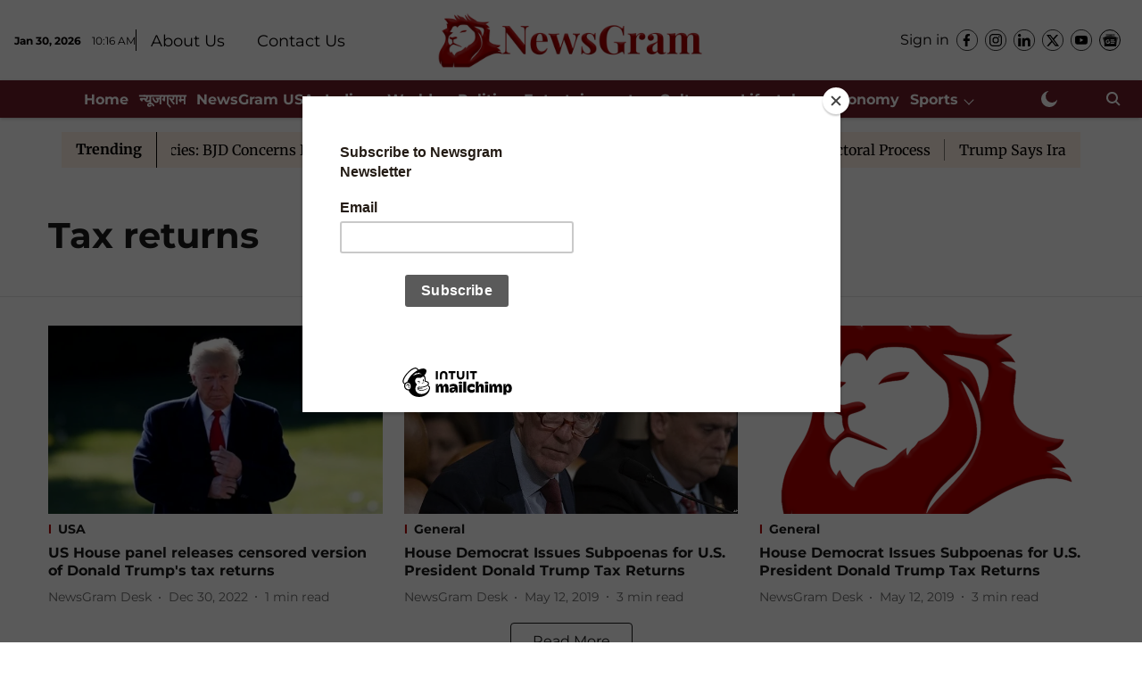

--- FILE ---
content_type: text/html; charset=utf-8
request_url: https://www.newsgram.com/topic/tax-returns
body_size: 66327
content:
<!DOCTYPE html>
<html lang="en" dir="ltr">
<head>
    <meta charset="utf-8"/>
    <title>Tax returns</title><link rel="canonical" href="https://www.newsgram.com/topic/tax-returns"/><meta name="description" content="Read stories listed under on Tax returns"/><meta name="title" content="Tax returns"/><meta name="keywords" content="Tax returns"/><meta property="og:type" content="website"/><meta property="og:url" content="https://www.newsgram.com/topic/tax-returns"/><meta property="og:title" content="Tax returns"/><meta property="og:description" content="Read stories listed under on Tax returns"/><meta name="twitter:card" content="summary_large_image"/><meta name="twitter:title" content="Tax returns"/><meta name="twitter:description" content="Read stories listed under on Tax returns"/><meta name="twitter:site" content="@NewsGramHQ"/><meta name="twitter:domain" content="https://www.newsgram.com"/><meta property="fb:app_id" content="814427384045667"/><meta property="og:site_name" content="NewsGram"/><script type="application/ld+json">{"@context":"http://schema.org","@type":"BreadcrumbList","itemListElement":[{"@type":"ListItem","position":1,"name":"Home","item":"https://www.newsgram.com"}]}</script>
    <link href="/manifest.json" rel="manifest">
    <link rel="icon" href="/favicon.ico" type="image/x-icon">
    <meta content="width=device-width, initial-scale=1" name="viewport">
    <meta name="apple-mobile-web-app-capable" content="yes">
    <meta name="apple-mobile-web-app-status-bar-style" content="black">
    <meta name="apple-mobile-web-app-title" content="newsgram">
    <meta name="theme-color" content="#ffffff">

    <meta name="google-site-verification" content="google-site-verification=t6ML5Td4QJ1t567r466O1Cd_0Tiqorrufye2BaaKotw"/>

    


            
  
      <script type="application/javascript">
      (() => setTimeout(() => {
        const scriptTag = document.createElement("script");
        scriptTag.setAttribute("src", "//pagead2.googlesyndication.com/pagead/js/adsbygoogle.js");
        scriptTag.setAttribute("async", "true");
        const head = document.head;
        head.insertBefore(scriptTag, head.firstElementChild);
        (adsbygoogle = window.adsbygoogle || []).push({
          google_ad_client: "pub-5804434702469915",
          enable_page_level_ads: true
        });
      }, 4000))();
      </script>
  


    
    <!-- Styles for CLS start-->
    <style>
        :root {
            --logoWidth: 180px;
            --logoHeight: 50px;
        }
        .header-height {
            height: 58px !important;
        }
        .sticky-header-height {
            height:  58px !important;
        }
        .logoHeight {
            max-height: 50px !important;
            max-width: 180px !important;
        }
        @media (min-width: 768px) {
            :root {
                --logoWidth: 300px;
                --logoHeight: 90px;
            }
            .header-height {
                height: 98px !important;
            }
            .sticky-header-height {
                height: 113px !important;
            }
            .logoHeight {
                max-height: 90px !important;
                max-width: 300px !important;
            }
        }
    </style>
   <!-- Styles for CLS end-->

    <style>
         
        /* cyrillic-ext */
@font-face {
  font-family: 'Montserrat';
  font-style: normal;
  font-weight: 400;
  src: url(https://fonts.gstatic.com/s/montserrat/v31/JTUHjIg1_i6t8kCHKm4532VJOt5-QNFgpCtr6Hw0aXpsog.woff2) format('woff2');
  unicode-range: U+0460-052F, U+1C80-1C8A, U+20B4, U+2DE0-2DFF, U+A640-A69F, U+FE2E-FE2F;
font-display: swap; }
/* cyrillic */
@font-face {
  font-family: 'Montserrat';
  font-style: normal;
  font-weight: 400;
  src: url(https://fonts.gstatic.com/s/montserrat/v31/JTUHjIg1_i6t8kCHKm4532VJOt5-QNFgpCtr6Hw9aXpsog.woff2) format('woff2');
  unicode-range: U+0301, U+0400-045F, U+0490-0491, U+04B0-04B1, U+2116;
font-display: swap; }
/* vietnamese */
@font-face {
  font-family: 'Montserrat';
  font-style: normal;
  font-weight: 400;
  src: url(https://fonts.gstatic.com/s/montserrat/v31/JTUHjIg1_i6t8kCHKm4532VJOt5-QNFgpCtr6Hw2aXpsog.woff2) format('woff2');
  unicode-range: U+0102-0103, U+0110-0111, U+0128-0129, U+0168-0169, U+01A0-01A1, U+01AF-01B0, U+0300-0301, U+0303-0304, U+0308-0309, U+0323, U+0329, U+1EA0-1EF9, U+20AB;
font-display: swap; }
/* latin-ext */
@font-face {
  font-family: 'Montserrat';
  font-style: normal;
  font-weight: 400;
  src: url(https://fonts.gstatic.com/s/montserrat/v31/JTUHjIg1_i6t8kCHKm4532VJOt5-QNFgpCtr6Hw3aXpsog.woff2) format('woff2');
  unicode-range: U+0100-02BA, U+02BD-02C5, U+02C7-02CC, U+02CE-02D7, U+02DD-02FF, U+0304, U+0308, U+0329, U+1D00-1DBF, U+1E00-1E9F, U+1EF2-1EFF, U+2020, U+20A0-20AB, U+20AD-20C0, U+2113, U+2C60-2C7F, U+A720-A7FF;
font-display: swap; }
/* latin */
@font-face {
  font-family: 'Montserrat';
  font-style: normal;
  font-weight: 400;
  src: url(https://fonts.gstatic.com/s/montserrat/v31/JTUHjIg1_i6t8kCHKm4532VJOt5-QNFgpCtr6Hw5aXo.woff2) format('woff2');
  unicode-range: U+0000-00FF, U+0131, U+0152-0153, U+02BB-02BC, U+02C6, U+02DA, U+02DC, U+0304, U+0308, U+0329, U+2000-206F, U+20AC, U+2122, U+2191, U+2193, U+2212, U+2215, U+FEFF, U+FFFD;
font-display: swap; }
/* cyrillic-ext */
@font-face {
  font-family: 'Montserrat';
  font-style: normal;
  font-weight: 700;
  src: url(https://fonts.gstatic.com/s/montserrat/v31/JTUHjIg1_i6t8kCHKm4532VJOt5-QNFgpCuM73w0aXpsog.woff2) format('woff2');
  unicode-range: U+0460-052F, U+1C80-1C8A, U+20B4, U+2DE0-2DFF, U+A640-A69F, U+FE2E-FE2F;
font-display: swap; }
/* cyrillic */
@font-face {
  font-family: 'Montserrat';
  font-style: normal;
  font-weight: 700;
  src: url(https://fonts.gstatic.com/s/montserrat/v31/JTUHjIg1_i6t8kCHKm4532VJOt5-QNFgpCuM73w9aXpsog.woff2) format('woff2');
  unicode-range: U+0301, U+0400-045F, U+0490-0491, U+04B0-04B1, U+2116;
font-display: swap; }
/* vietnamese */
@font-face {
  font-family: 'Montserrat';
  font-style: normal;
  font-weight: 700;
  src: url(https://fonts.gstatic.com/s/montserrat/v31/JTUHjIg1_i6t8kCHKm4532VJOt5-QNFgpCuM73w2aXpsog.woff2) format('woff2');
  unicode-range: U+0102-0103, U+0110-0111, U+0128-0129, U+0168-0169, U+01A0-01A1, U+01AF-01B0, U+0300-0301, U+0303-0304, U+0308-0309, U+0323, U+0329, U+1EA0-1EF9, U+20AB;
font-display: swap; }
/* latin-ext */
@font-face {
  font-family: 'Montserrat';
  font-style: normal;
  font-weight: 700;
  src: url(https://fonts.gstatic.com/s/montserrat/v31/JTUHjIg1_i6t8kCHKm4532VJOt5-QNFgpCuM73w3aXpsog.woff2) format('woff2');
  unicode-range: U+0100-02BA, U+02BD-02C5, U+02C7-02CC, U+02CE-02D7, U+02DD-02FF, U+0304, U+0308, U+0329, U+1D00-1DBF, U+1E00-1E9F, U+1EF2-1EFF, U+2020, U+20A0-20AB, U+20AD-20C0, U+2113, U+2C60-2C7F, U+A720-A7FF;
font-display: swap; }
/* latin */
@font-face {
  font-family: 'Montserrat';
  font-style: normal;
  font-weight: 700;
  src: url(https://fonts.gstatic.com/s/montserrat/v31/JTUHjIg1_i6t8kCHKm4532VJOt5-QNFgpCuM73w5aXo.woff2) format('woff2');
  unicode-range: U+0000-00FF, U+0131, U+0152-0153, U+02BB-02BC, U+02C6, U+02DA, U+02DC, U+0304, U+0308, U+0329, U+2000-206F, U+20AC, U+2122, U+2191, U+2193, U+2212, U+2215, U+FEFF, U+FFFD;
font-display: swap; }
/* cyrillic-ext */
@font-face {
  font-family: 'Merriweather';
  font-style: normal;
  font-weight: 400;
  font-stretch: normal;
  src: url(https://fonts.gstatic.com/s/merriweather/v33/u-4D0qyriQwlOrhSvowK_l5UcA6zuSYEqOzpPe3HOZJ5eX1WtLaQwmYiScCmDxhtNOKl8yDr3icaGV31GvU.woff2) format('woff2');
  unicode-range: U+0460-052F, U+1C80-1C8A, U+20B4, U+2DE0-2DFF, U+A640-A69F, U+FE2E-FE2F;
font-display: swap; }
/* cyrillic */
@font-face {
  font-family: 'Merriweather';
  font-style: normal;
  font-weight: 400;
  font-stretch: normal;
  src: url(https://fonts.gstatic.com/s/merriweather/v33/u-4D0qyriQwlOrhSvowK_l5UcA6zuSYEqOzpPe3HOZJ5eX1WtLaQwmYiScCmDxhtNOKl8yDr3icaEF31GvU.woff2) format('woff2');
  unicode-range: U+0301, U+0400-045F, U+0490-0491, U+04B0-04B1, U+2116;
font-display: swap; }
/* vietnamese */
@font-face {
  font-family: 'Merriweather';
  font-style: normal;
  font-weight: 400;
  font-stretch: normal;
  src: url(https://fonts.gstatic.com/s/merriweather/v33/u-4D0qyriQwlOrhSvowK_l5UcA6zuSYEqOzpPe3HOZJ5eX1WtLaQwmYiScCmDxhtNOKl8yDr3icaG131GvU.woff2) format('woff2');
  unicode-range: U+0102-0103, U+0110-0111, U+0128-0129, U+0168-0169, U+01A0-01A1, U+01AF-01B0, U+0300-0301, U+0303-0304, U+0308-0309, U+0323, U+0329, U+1EA0-1EF9, U+20AB;
font-display: swap; }
/* latin-ext */
@font-face {
  font-family: 'Merriweather';
  font-style: normal;
  font-weight: 400;
  font-stretch: normal;
  src: url(https://fonts.gstatic.com/s/merriweather/v33/u-4D0qyriQwlOrhSvowK_l5UcA6zuSYEqOzpPe3HOZJ5eX1WtLaQwmYiScCmDxhtNOKl8yDr3icaGl31GvU.woff2) format('woff2');
  unicode-range: U+0100-02BA, U+02BD-02C5, U+02C7-02CC, U+02CE-02D7, U+02DD-02FF, U+0304, U+0308, U+0329, U+1D00-1DBF, U+1E00-1E9F, U+1EF2-1EFF, U+2020, U+20A0-20AB, U+20AD-20C0, U+2113, U+2C60-2C7F, U+A720-A7FF;
font-display: swap; }
/* latin */
@font-face {
  font-family: 'Merriweather';
  font-style: normal;
  font-weight: 400;
  font-stretch: normal;
  src: url(https://fonts.gstatic.com/s/merriweather/v33/u-4D0qyriQwlOrhSvowK_l5UcA6zuSYEqOzpPe3HOZJ5eX1WtLaQwmYiScCmDxhtNOKl8yDr3icaFF31.woff2) format('woff2');
  unicode-range: U+0000-00FF, U+0131, U+0152-0153, U+02BB-02BC, U+02C6, U+02DA, U+02DC, U+0304, U+0308, U+0329, U+2000-206F, U+20AC, U+2122, U+2191, U+2193, U+2212, U+2215, U+FEFF, U+FFFD;
font-display: swap; }
/* cyrillic-ext */
@font-face {
  font-family: 'Merriweather';
  font-style: normal;
  font-weight: 700;
  font-stretch: normal;
  src: url(https://fonts.gstatic.com/s/merriweather/v33/u-4D0qyriQwlOrhSvowK_l5UcA6zuSYEqOzpPe3HOZJ5eX1WtLaQwmYiScCmDxhtNOKl8yDrOSAaGV31GvU.woff2) format('woff2');
  unicode-range: U+0460-052F, U+1C80-1C8A, U+20B4, U+2DE0-2DFF, U+A640-A69F, U+FE2E-FE2F;
font-display: swap; }
/* cyrillic */
@font-face {
  font-family: 'Merriweather';
  font-style: normal;
  font-weight: 700;
  font-stretch: normal;
  src: url(https://fonts.gstatic.com/s/merriweather/v33/u-4D0qyriQwlOrhSvowK_l5UcA6zuSYEqOzpPe3HOZJ5eX1WtLaQwmYiScCmDxhtNOKl8yDrOSAaEF31GvU.woff2) format('woff2');
  unicode-range: U+0301, U+0400-045F, U+0490-0491, U+04B0-04B1, U+2116;
font-display: swap; }
/* vietnamese */
@font-face {
  font-family: 'Merriweather';
  font-style: normal;
  font-weight: 700;
  font-stretch: normal;
  src: url(https://fonts.gstatic.com/s/merriweather/v33/u-4D0qyriQwlOrhSvowK_l5UcA6zuSYEqOzpPe3HOZJ5eX1WtLaQwmYiScCmDxhtNOKl8yDrOSAaG131GvU.woff2) format('woff2');
  unicode-range: U+0102-0103, U+0110-0111, U+0128-0129, U+0168-0169, U+01A0-01A1, U+01AF-01B0, U+0300-0301, U+0303-0304, U+0308-0309, U+0323, U+0329, U+1EA0-1EF9, U+20AB;
font-display: swap; }
/* latin-ext */
@font-face {
  font-family: 'Merriweather';
  font-style: normal;
  font-weight: 700;
  font-stretch: normal;
  src: url(https://fonts.gstatic.com/s/merriweather/v33/u-4D0qyriQwlOrhSvowK_l5UcA6zuSYEqOzpPe3HOZJ5eX1WtLaQwmYiScCmDxhtNOKl8yDrOSAaGl31GvU.woff2) format('woff2');
  unicode-range: U+0100-02BA, U+02BD-02C5, U+02C7-02CC, U+02CE-02D7, U+02DD-02FF, U+0304, U+0308, U+0329, U+1D00-1DBF, U+1E00-1E9F, U+1EF2-1EFF, U+2020, U+20A0-20AB, U+20AD-20C0, U+2113, U+2C60-2C7F, U+A720-A7FF;
font-display: swap; }
/* latin */
@font-face {
  font-family: 'Merriweather';
  font-style: normal;
  font-weight: 700;
  font-stretch: normal;
  src: url(https://fonts.gstatic.com/s/merriweather/v33/u-4D0qyriQwlOrhSvowK_l5UcA6zuSYEqOzpPe3HOZJ5eX1WtLaQwmYiScCmDxhtNOKl8yDrOSAaFF31.woff2) format('woff2');
  unicode-range: U+0000-00FF, U+0131, U+0152-0153, U+02BB-02BC, U+02C6, U+02DA, U+02DC, U+0304, U+0308, U+0329, U+2000-206F, U+20AC, U+2122, U+2191, U+2193, U+2212, U+2215, U+FEFF, U+FFFD;
font-display: swap; }

        
        body.fonts-loaded {--primaryFont: "Montserrat", -apple-system, BlinkMacSystemFont, 'Segoe UI', 'Roboto', 'Oxygen', 'Ubuntu', 'Cantarell',
  'Fira Sans', 'Droid Sans', 'Helvetica Neue', sans-serif;--secondaryFont: "Merriweather", -apple-system, BlinkMacSystemFont, 'Segoe UI', 'Roboto', 'Oxygen', 'Ubuntu', 'Cantarell',
  'Fira Sans', 'Droid Sans', 'Helvetica Neue', sans-serif;--fontsize-larger: 24px;--fontsize-halfjumbo: 32px;--fontsize-largest: 29px;--fontsize-smaller: 11px;--fontsize-small: 13px;--fontsize-medium: 16px;}
        #sw-wrapper{position:fixed;background-color:#fff;align-items:center;margin:0 40px 48px;width:294px;height:248px;box-shadow:0 0 10px 0 rgba(0,0,0,.19);bottom:0;z-index:1001;flex-direction:column;display:none;right:0}.sw-app{font-weight:700;text-transform:capitalize}.sw-url{color:#858585;font-size:12px}#sw-wrapper .sw-wrapper--image{width:56px;margin-bottom:10px}#sw-wrapper #service-worker-popup{position:absolute;border:0;border-radius:0;bottom:32px;background-color:var(--primaryColor,#2c61ad)}#sw-wrapper #close-dialog{align-self:flex-end;border:0;background-color:transparent;color:var(--primaryColor,#000);padding:12px}#sw-wrapper #close-dialog svg{width:24px}@media (min-width:320px) and (max-width:767px){#sw-wrapper{position:fixed;background-color:#fff;width:100%;align-items:center;justify-content:start;height:248px;bottom:0;z-index:1001;flex-direction:column;margin:0}}
        </style>
    <style>
        /*! normalize.css v7.0.0 | MIT License | github.com/necolas/normalize.css */html{-ms-text-size-adjust:100%;-webkit-text-size-adjust:100%;line-height:1.15}article,aside,footer,header,nav,section{display:block}h1{font-size:2em;margin:.67em 0}figcaption,figure,main{display:block}figure{margin:1em 40px}hr{box-sizing:content-box;height:0;overflow:visible}pre{font-family:monospace;font-size:1em}a{-webkit-text-decoration-skip:objects;background-color:transparent}abbr[title]{border-bottom:none;text-decoration:underline;text-decoration:underline dotted}b,strong{font-weight:bolder}code,kbd,samp{font-family:monospace;font-size:1em}dfn{font-style:italic}mark{background-color:#ff0;color:#000}small{font-size:80%}sub,sup{font-size:75%;line-height:0;position:relative;vertical-align:baseline}sub{bottom:-.25em}sup{top:-.5em}audio,video{display:inline-block}audio:not([controls]){display:none;height:0}img{border-style:none}svg:not(:root){overflow:hidden}button,input,optgroup,select,textarea{font-family:var(--primaryFont);font-size:100%;line-height:1.15;margin:0}button,input{overflow:visible}button,select{text-transform:none}[type=reset],[type=submit],button,html [type=button]{-webkit-appearance:button}[type=button]::-moz-focus-inner,[type=reset]::-moz-focus-inner,[type=submit]::-moz-focus-inner,button::-moz-focus-inner{border-style:none;padding:0}[type=button]:-moz-focusring,[type=reset]:-moz-focusring,[type=submit]:-moz-focusring,button:-moz-focusring{outline:1px dotted ButtonText}fieldset{padding:.35em .75em .625em}legend{box-sizing:border-box;color:inherit;display:table;max-width:100%;padding:0;white-space:normal}progress{display:inline-block;vertical-align:baseline}textarea{overflow:auto}[type=checkbox],[type=radio]{box-sizing:border-box;padding:0}[type=number]::-webkit-inner-spin-button,[type=number]::-webkit-outer-spin-button{height:auto}[type=search]{-webkit-appearance:textfield;outline-offset:-2px}[type=search]::-webkit-search-cancel-button,[type=search]::-webkit-search-decoration{-webkit-appearance:none}::-webkit-file-upload-button{-webkit-appearance:button;font:inherit}details,menu{display:block}summary{display:list-item}canvas{display:inline-block}[hidden],template{display:none}:root{--transparentBlack:rgba(53,53,53,.5);--blackTransparent:rgba(0,0,0,.2);--rgbBlack:0,0,0;--rgbWhite:255,255,255;--white:#fff;--black:#000;--shaded-grey:#6f6d70;--base-blue:#2f73e4;--slighty-darker-blue:#4860bc;--gray-light:#818181;--grey:#dadada;--light-blue:#e7e7f6;--orange:#e84646;--light-gray:#333;--off-grey:#dadee1;--lighter-gray:#797979;--darkest-gray:#333;--darker-gray:#313131;--faded-gray:#0f0f0f;--red:#ff7171;--bright-red:#de0c0b;--blue:#023048;--gray:#5c5c5c;--gray-darkest:#232323;--gray-lighter:#a4a4a4;--gray-lightest:#e9e6e6;--facebook:#4e71a8;--twitter:#1cb7eb;--linkedin:#0077b5;--whatsapp:#25d366;--concrete:#f2f2f2;--tundora:#4c4c4c;--greyBlack:#464646;--gray-whiter:#d8d8d8;--gray-white-fa:#fafafa;--lightBlue:#5094fb;--whitest:#eaeaea;--darkBlue:#132437;--paragraphColor:#4d4d4d;--success:#2dbe65;--defaultDarkBackground:#262626;--defaultDarkBorder:rgba(161,175,194,.1);--font-size-smaller:12px;--font-size-small:14px;--font-size-base:16px;--font-size-medium:18px;--fontsize-large:24px;--fontsize-larger:32px;--oneColWidth:73px;--sevenColWidth:655px;--outerSpace:calc(50vw - 594px);--headerWidth:122px;--headerLargeWidth:190px;--headerHeight:32px;--bold:bold;--normal:normal}@media (min-width:768px){:root{--headerWidth:300px;--headerHeight:56px;--headerLargeWidth:300px}}html{font-size:100%}body{font-family:var(--primaryFont);font-size:1rem;font-weight:400;line-height:var(--bodyLineHeight);text-rendering:auto}h1,h2,h3,h4,h5,h6,ol,p,ul{font-weight:400;margin:0;padding:0}h1{font-size:2.25rem;font-weight:300;line-height:1.38889rem}h1,h2{font-family:var(--primaryFont)}h2{font-size:2rem;line-height:2.22222rem;padding:.75rem 0 .5rem}h3{font-family:var(--primaryFont);font-size:1.8125rem;line-height:1.24138rem;word-break:normal}h4{font-size:1.5rem}h4,h5{font-weight:700;line-height:1.33333rem}h5{font-size:1.125rem}h6{font-size:.8125rem;line-height:1.23077rem}p{font-size:1rem;line-height:var(--bodyLineHeight)}li,p{font-family:var(--primaryFont)}:root{--zIndex-60:600;--zIndex-header-item:601;--zIndex-social:499;--zIndex-social-popup:1000;--zIndex-sub-menu:9;--zIndex-99:99;--zIndex-search:999;--zIndex-menu:2;--zIndex-loader-overlay:1100}.play-icon{position:relative}.play-icon:after,.play-icon:before{content:"";display:block;left:50%;position:absolute;top:50%;transform:translateX(-50%) translateY(-50%)}.play-icon:before{background:#000;border-radius:50%;height:46px;opacity:.8;width:46px;z-index:10}@media (min-width:768px){.play-icon:before{height:60px;width:60px}}.play-icon:after{border-bottom:7px solid transparent;border-left:11px solid #fff;border-top:7px solid transparent;height:0;margin-left:2px;width:0;z-index:11}@media (min-width:768px){.play-icon:after{border-bottom:9px solid transparent;border-left:15px solid #fff;border-top:9px solid transparent}}.play-icon--small:before{height:46px;width:46px}@media (min-width:768px){.play-icon--small:before{height:46px;width:46px}}.play-icon--small:after{border-bottom:7px solid transparent;border-left:11px solid #fff;border-top:7px solid transparent}@media (min-width:768px){.play-icon--small:after{border-bottom:9px solid transparent;border-left:15px solid #fff;border-top:9px solid transparent}}.play-icon--medium:before{height:46px;width:46px}@media (min-width:768px){.play-icon--medium:before{height:65px;width:65px}}.play-icon--medium:after{border-bottom:7px solid transparent;border-left:11px solid #fff;border-top:7px solid transparent}@media (min-width:768px){.play-icon--medium:after{border-bottom:13px solid transparent;border-left:20px solid #fff;border-top:13px solid transparent}}.play-icon--large:before{height:46px;width:46px}@media (min-width:768px){.play-icon--large:before{height:100px;width:100px}}.play-icon--large:after{border-bottom:7px solid transparent;border-left:11px solid #fff;border-top:7px solid transparent}@media (min-width:768px){.play-icon--large:after{border-bottom:15px solid transparent;border-left:22px solid #fff;border-top:15px solid transparent}}.component-wrapper{overflow:auto;padding:32px 15px}.component-wrapper,.maxwidth-wrapper{margin-left:auto;margin-right:auto;max-width:1172px}.component-wrapper-fluid{margin-bottom:15px}@media (min-width:768px){.component-wrapper-fluid{padding-top:15px}}.card-background-color{background-color:var(--white)}.card>:nth-child(3){clear:both;content:""}.app-ad{overflow:hidden;text-align:center;width:100%}.app-ad--vertical{padding-bottom:15px;text-align:center}@media (min-width:768px){.app-ad--vertical{text-align:right}}.app-ad--mrec .adBox,.app-ad--mrec .adbutler-wrapper{padding:30px 0}.app-ad--story-mrec .adBox,.app-ad--story-mrec .adbutler-wrapper{padding-bottom:35px}.app-ad--leaderboard .adBox,.app-ad--leaderboard .adbutler-wrapper{padding:8px}.app-ad--horizontal{clear:both}.app-ad--horizontal .adBox,.app-ad--horizontal .adbutler-wrapper{padding:15px 0}.app-ad--story-horizontal .adBox,.app-ad--story-horizontal .adbutler-wrapper{padding-bottom:25px}.app-ad--grid-horizontal{grid-column:1/4}.video-play-icon{display:block;position:relative}.video-play-icon:before{background-size:88px;content:"";display:block;height:90px;left:50%;position:absolute;top:50%;transform:translate(-50%,-50%);width:90px;z-index:10}.qt-button{border-radius:100px;color:#fff;font-family:var(--primaryFont);font-size:1rem;font-weight:300;padding:10px 28px;text-align:center}.qt-button:hover{cursor:pointer}.qt-button--primary{background:#2f73e4}.qt-button--secondary{background:#2f73e4;border:1px solid #fff}.qt-button--transparent{background:transparent;border:2px solid #2f73e4;color:#2f73e4}.overlay{background:rgba(0,0,0,.09);display:none;height:100%;left:0;position:fixed;top:0;width:100%;z-index:600}.overlay--active{display:block}.sidebar{height:100%;left:0;overflow:scroll;padding:50px 48px;position:fixed;top:0;transform:translateX(-100%);transition:transform 375ms cubic-bezier(0,0,.2,1);width:100%;z-index:601}@media (min-width:768px){.sidebar{width:445px}}.sidebar.open{background-color:var(--headerBackgroundColor,#fff);color:var(--headerTextColor,#333);transform:translateX(0);transition:transform 375ms cubic-bezier(.4,0,1,1)}.ltr-side-bar{left:auto;right:0;transform:translateX(100%)}.ltr-arrow{left:0;position:absolute;right:unset}.sidebar.open.ltr-side-bar{transform:translateX(0)}.sidebar__nav__logo{font-family:var(--primaryFont);font-size:2.125rem;font-weight:700;margin-bottom:60px}.sidebar__nav__logo:after,.sidebar__nav__logo:before{content:"";display:table}.sidebar__nav__logo:after{clear:both}.sidebar__nav__logo .logo{color:#2f73e4;display:inline-block;float:left;font-family:var(--primaryFont);font-size:2.125rem;font-weight:700;max-width:210px;padding:0}.sidebar__nav__logo .logo .app-logo__element{max-height:85px;object-fit:contain}.sidebar__nav__logo .close{color:var(--headerIconColor,#a9a9a9);cursor:pointer;float:right;font-weight:300;height:22px;position:relative;top:16px;width:22px}.sidebar__social li{display:inline-block}.sidebar__social li a{margin-right:25px}ul.sidebar__info{border-top:2px solid #2f73e4;margin:0 0 50px;padding-top:30px}ul.sidebar__info li a{font-size:1.375rem!important;font-weight:300}ul.submenu li a{color:var(--headerTextColor,#a9a9a9);font-size:1.375rem;padding-bottom:25px}.sidebar__nav{font-family:var(--primaryFont)}.sidebar__nav ul{list-style:none;margin:0;padding:0}.sidebar__nav ul li{clear:both}.sidebar__nav ul li a,.sidebar__nav ul li span{cursor:pointer;display:block;font-size:1.625rem;font-weight:300;padding-bottom:30px}.sidebar__nav ul li a:hover,.sidebar__nav ul li span:hover{color:var(--headerIconColor,#a9a9a9)}.sidebar__nav ul li.has--submenu .submenu-arrow{float:right}.sidebar__nav ul li.has--submenu a,.sidebar__nav ul li.has--submenu div{display:flex;justify-content:space-between}.sidebar__nav ul li.has--submenu .submenu-arrow:after{border-style:solid;border-width:.07em .07em 0 0;color:#9e9e9e;content:"";display:inline-block;float:right;height:.45em;position:relative;top:.45em;transform:rotate(135deg);transition:transform .3s;vertical-align:top;width:.45em;will-change:transform}.sidebar__nav ul li.has--submenu.open .submenu-arrow:after{top:.65em;transform:rotate(315deg)}ul.submenu li a:hover{color:var(--headerIconColor,#a9a9a9)}ul.submenu{display:none;padding-left:38px}input,ul.submenu--show{display:block}input{background:#fff;border:none;border-radius:4px;color:#a3a3a3;font-weight:300;padding:10px 15px;width:100%}button{border-radius:100px;color:#fff;font-size:1rem;padding:10px 27px}.qt-search{align-items:center;display:flex;position:relative}.qt-search__form-wrapper{width:100%}.qt-search__form-wrapper form input{background-color:transparent;border-bottom:1px solid #d8d8d8;border-radius:0;font-size:32px;font-weight:700;opacity:.5;outline:none;padding:8px 0}.qt-search__form .search-icon{background:transparent;border:none;cursor:pointer;height:24px;outline:none;position:absolute;right:0;top:0;width:24px}html[dir=rtl] .search-icon{left:0;right:auto}.loader-overlay-container{align-items:center;background-color:rgba(0,0,0,.8);bottom:0;display:flex;flex-direction:column-reverse;justify-content:center;left:0;position:fixed;right:0;top:0;z-index:var(--zIndex-loader-overlay)}.spinning-loader{animation:spinAnimation 1.1s ease infinite;border-radius:50%;font-size:10px;height:1em;position:relative;text-indent:-9999em;transform:translateZ(0);width:1em}@keyframes spinAnimation{0%,to{box-shadow:0 -2.6em 0 0 var(--white),1.8em -1.8em 0 0 var(--blackTransparent),2.5em 0 0 0 var(--blackTransparent),1.75em 1.75em 0 0 var(--blackTransparent),0 2.5em 0 0 var(--blackTransparent),-1.8em 1.8em 0 0 var(--blackTransparent),-2.6em 0 0 0 hsla(0,0%,100%,.5),-1.8em -1.8em 0 0 hsla(0,0%,100%,.7)}12.5%{box-shadow:0 -2.6em 0 0 hsla(0,0%,100%,.7),1.8em -1.8em 0 0 var(--white),2.5em 0 0 0 var(--blackTransparent),1.75em 1.75em 0 0 var(--blackTransparent),0 2.5em 0 0 var(--blackTransparent),-1.8em 1.8em 0 0 var(--blackTransparent),-2.6em 0 0 0 var(--blackTransparent),-1.8em -1.8em 0 0 hsla(0,0%,100%,.5)}25%{box-shadow:0 -2.6em 0 0 hsla(0,0%,100%,.5),1.8em -1.8em 0 0 hsla(0,0%,100%,.7),2.5em 0 0 0 var(--white),1.75em 1.75em 0 0 var(--blackTransparent),0 2.5em 0 0 var(--blackTransparent),-1.8em 1.8em 0 0 var(--blackTransparent),-2.6em 0 0 0 var(--blackTransparent),-1.8em -1.8em 0 0 var(--blackTransparent)}37.5%{box-shadow:0 -2.6em 0 0 var(--blackTransparent),1.8em -1.8em 0 0 hsla(0,0%,100%,.5),2.5em 0 0 0 hsla(0,0%,100%,.7),1.75em 1.75em 0 0 var(--white),0 2.5em 0 0 var(--blackTransparent),-1.8em 1.8em 0 0 var(--blackTransparent),-2.6em 0 0 0 var(--blackTransparent),-1.8em -1.8em 0 0 var(--blackTransparent)}50%{box-shadow:0 -2.6em 0 0 var(--blackTransparent),1.8em -1.8em 0 0 var(--blackTransparent),2.5em 0 0 0 hsla(0,0%,100%,.5),1.75em 1.75em 0 0 hsla(0,0%,100%,.7),0 2.5em 0 0 var(--white),-1.8em 1.8em 0 0 var(--blackTransparent),-2.6em 0 0 0 var(--blackTransparent),-1.8em -1.8em 0 0 var(--blackTransparent)}62.5%{box-shadow:0 -2.6em 0 0 var(--blackTransparent),1.8em -1.8em 0 0 var(--blackTransparent),2.5em 0 0 0 var(--blackTransparent),1.75em 1.75em 0 0 hsla(0,0%,100%,.5),0 2.5em 0 0 hsla(0,0%,100%,.7),-1.8em 1.8em 0 0 var(--white),-2.6em 0 0 0 var(--blackTransparent),-1.8em -1.8em 0 0 var(--blackTransparent)}75%{box-shadow:0 -2.6em 0 0 var(--blackTransparent),1.8em -1.8em 0 0 var(--blackTransparent),2.5em 0 0 0 var(--blackTransparent),1.75em 1.75em 0 0 var(--blackTransparent),0 2.5em 0 0 hsla(0,0%,100%,.5),-1.8em 1.8em 0 0 hsla(0,0%,100%,.7),-2.6em 0 0 0 var(--white),-1.8em -1.8em 0 0 var(--blackTransparent)}87.5%{box-shadow:0 -2.6em 0 0 var(--blackTransparent),1.8em -1.8em 0 0 var(--blackTransparent),2.5em 0 0 0 var(--blackTransparent),1.75em 1.75em 0 0 var(--blackTransparent),0 2.5em 0 0 var(--blackTransparent),-1.8em 1.8em 0 0 hsla(0,0%,100%,.5),-2.6em 0 0 0 hsla(0,0%,100%,.7),-1.8em -1.8em 0 0 var(--white)}}.icon.loader{fill:var(--primaryColor);height:50px;left:calc(50% - 50px);position:fixed;top:calc(50% - 25px);width:100px}:root{--arrow-c-brand1:#ff214b;--arrow-c-brand2:#1bbb87;--arrow-c-brand3:#6fe7c0;--arrow-c-brand4:#f6f8ff;--arrow-c-brand5:#e9e9e9;--arrow-c-accent1:#2fd072;--arrow-c-accent2:#f5a623;--arrow-c-accent3:#f81010;--arrow-c-accent4:#d71212;--arrow-c-accent5:#f2f2f2;--arrow-c-accent6:#e8eaed;--arrow-c-mono1:#000;--arrow-c-mono2:rgba(0,0,0,.9);--arrow-c-mono3:rgba(0,0,0,.7);--arrow-c-mono4:rgba(0,0,0,.6);--arrow-c-mono5:rgba(0,0,0,.3);--arrow-c-mono6:rgba(0,0,0,.2);--arrow-c-mono7:rgba(0,0,0,.1);--arrow-c-invert-mono1:#fff;--arrow-c-invert-mono2:hsla(0,0%,100%,.9);--arrow-c-invert-mono3:hsla(0,0%,100%,.7);--arrow-c-invert-mono4:hsla(0,0%,100%,.6);--arrow-c-invert-mono5:hsla(0,0%,100%,.3);--arrow-c-invert-mono6:hsla(0,0%,100%,.2);--arrow-c-invert-mono7:hsla(0,0%,100%,.1);--arrow-c-invert-mono8:#dedede;--arrow-c-invert-mono9:hsla(0,0%,87%,.1);--arrow-c-dark:#0d0d0d;--arrow-c-light:#fff;--arrow-spacing-xxxs:2px;--arrow-spacing-xxs:4px;--arrow-spacing-xs:8px;--arrow-spacing-s:12px;--arrow-spacing-m:16px;--arrow-spacing-20:20px;--arrow-spacing-l:24px;--arrow-spacing-xl:32px;--arrow-spacing-28:28px;--arrow-spacing-48:48px;--arrow-spacing-40:40px;--arrow-spacing-96:96px;--arrow-fs-tiny:14px;--arrow-fs-xs:16px;--arrow-fs-s:18px;--arrow-fs-m:20px;--arrow-fs-l:24px;--arrow-fs-xl:26px;--arrow-fs-xxl:30px;--arrow-fs-huge:32px;--arrow-fs-big:40px;--arrow-fs-jumbo:54px;--arrow-fs-28:28px;--arrow-typeface-primary:-apple-system,BlinkMacSystemFont,"Helvetica Neue",Helvetica,Arial,sans-serif;--arrow-typeface-secondary:Verdana,Geneva,Tahoma,sans-serif;--arrow-sans-serif:sans-serif;--arrow-lh-1:1;--arrow-lh-2:1.2;--arrow-lh-3:1.3;--arrow-lh-4:1.4;--arrow-lh-5:1.5;--arrow-fw-light:300;--arrow-fw-normal:400;--arrow-fw-500:500;--arrow-fw-semi-bold:600;--arrow-fw-bold:700;--light-border:var(--arrow-c-invert-mono7);--dark-border:var(--arrow-c-mono7);--fallback-img:#e8e8e8;--z-index-9:9;--z-index-1:1}.arrow-component{-webkit-font-smoothing:antialiased;-moz-osx-font-smoothing:grayscale;-moz-font-feature-settings:"liga" on;font-family:var(--arrow-typeface-primary);font-weight:var(--arrow-fw-normal);text-rendering:optimizeLegibility}.arrow-component h1,.arrow-component h2,.arrow-component h3,.arrow-component h4,.arrow-component h5,.arrow-component h6,.arrow-component ol,.arrow-component ul{font-family:var(--arrow-typeface-primary)}.arrow-component li,.arrow-component p{font-size:var(--arrow-fs-xs);line-height:var(--arrow-lh-1)}.arrow-component figure{margin:0;padding:0}.arrow-component h1{font-size:var(--arrow-fs-28);font-stretch:normal;font-style:normal;font-weight:var(--arrow-fw-bold);letter-spacing:normal;line-height:var(--arrow-lh-3)}@media only screen and (min-width:768px){.arrow-component h1{font-size:var(--arrow-fs-big)}}.arrow-component h2{font-size:var(--arrow-fs-l);font-stretch:normal;font-style:normal;font-weight:var(--arrow-fw-bold);letter-spacing:normal;line-height:var(--arrow-lh-3)}@media only screen and (min-width:768px){.arrow-component h2{font-size:var(--arrow-fs-huge)}}.arrow-component h3{font-size:var(--arrow-fs-m);font-stretch:normal;font-style:normal;font-weight:var(--arrow-fw-bold);letter-spacing:normal;line-height:var(--arrow-lh-3)}@media only screen and (min-width:768px){.arrow-component h3{font-size:var(--arrow-fs-l)}}.arrow-component h4{font-size:var(--arrow-fs-s);font-stretch:normal;font-style:normal;font-weight:var(--arrow-fw-bold);letter-spacing:normal;line-height:var(--arrow-lh-3)}@media only screen and (min-width:768px){.arrow-component h4{font-size:var(--arrow-fs-m)}}.arrow-component h5{font-size:var(--arrow-fs-xs);font-stretch:normal;font-style:normal;font-weight:var(--arrow-fw-bold);letter-spacing:normal;line-height:var(--arrow-lh-3)}@media only screen and (min-width:768px){.arrow-component h5{font-size:var(--arrow-fs-s)}}.arrow-component h6{font-size:var(--arrow-fs-xs);font-weight:var(--arrow-fw-bold);line-height:var(--arrow-lh-3)}.arrow-component h6,.arrow-component p{font-stretch:normal;font-style:normal;letter-spacing:normal}.arrow-component p{font-family:var(--arrow-typeface-secondary);font-size:var(--arrow-fs-m);font-weight:400;line-height:var(--arrow-lh-5);word-break:break-word}.arrow-component.full-width-with-padding{margin-left:calc(-50vw + 50%);margin-right:calc(-50vw + 50%);padding:var(--arrow-spacing-m) calc(50vw - 50%) var(--arrow-spacing-xs) calc(50vw - 50%)}.p-alt{font-size:var(--arrow-fs-xs);font-stretch:normal;font-style:normal;font-weight:400;letter-spacing:normal;line-height:var(--arrow-lh-5)}.author-name,.time{font-weight:400}.author-name,.section-tag,.time{font-size:var(--arrow-fs-tiny);font-stretch:normal;font-style:normal;letter-spacing:normal}.section-tag{font-weight:700;line-height:normal}.arr-hidden-desktop{display:none}@media only screen and (max-width:768px){.arr-hidden-desktop{display:block}}.arr-hidden-mob{display:block}@media only screen and (max-width:768px){.arr-hidden-mob{display:none}}.arr-custom-style a{border-bottom:1px solid var(--arrow-c-mono2);color:var(--arrow-c-mono2)}.arr-story-grid{grid-column-gap:var(--arrow-spacing-l);display:grid;grid-template-columns:repeat(4,minmax(auto,150px));margin:0 12px;position:relative}@media only screen and (min-width:768px){.arr-story-grid{grid-template-columns:[grid-start] minmax(48px,auto) [container-start] repeat(12,minmax(auto,55px)) [container-end] minmax(48px,auto) [grid-end];margin:unset}}@media only screen and (min-width:768px) and (min-width:1025px){.arr-story-grid{grid-template-columns:[grid-start] minmax(56px,auto) [container-start] repeat(12,minmax(auto,73px)) [container-end] minmax(56px,auto) [grid-end]}}.content-style{display:contents}.with-rounded-corners,.with-rounded-corners img{border-radius:var(--arrow-spacing-s)}.arr-image-placeholder{background-color:#f0f0f0}.arr--share-sticky-wrapper{bottom:0;justify-items:flex-start;margin:var(--arrow-spacing-l) 0;position:absolute;right:0;top:120px}@media only screen and (min-width:1025px){.arr--share-sticky-wrapper{left:0;right:unset}}html[dir=rtl] .arr--share-sticky-wrapper{left:0;right:unset}@media only screen and (min-width:1025px){html[dir=rtl] .arr--share-sticky-wrapper{left:unset;right:0}}:root{--max-width-1172:1172px;--spacing-40:40px}body{--arrow-typeface-primary:var(--primaryFont);--arrow-typeface-secondary:var(--secondaryFont);--arrow-c-brand1:var(--primaryColor);--fallback-img:var(--primaryColor);background:#f5f5f5;color:var(--textColor);margin:0;overflow-anchor:none;overflow-x:hidden}#container{min-height:100vh;width:100%}#header-logo img,#header-logo-mobile img{align-content:center;height:var(--logoHeight);width:var(--logoWidth)}.breaking-news-wrapper{min-height:32px}@media (min-width:768px){.breaking-news-wrapper{min-height:40px}}.breaking-news-wrapper.within-container{min-height:48px}@media (min-width:768px){.breaking-news-wrapper.within-container{min-height:72px}}#row-4{max-width:1172px;min-height:100%}*{box-sizing:border-box}.container{margin:0 auto;max-width:1172px;padding:0 16px}h1{font-family:Open Sans,sans-serif;font-size:1.875rem;font-weight:800;margin:10px 0;text-transform:uppercase}h1 span{font-family:Cardo,serif;font-size:1.5rem;font-style:italic;font-weight:400;margin:0 5px;text-transform:none}.toggle{display:block;height:30px;margin:30px auto 10px;width:28px}.toggle span:after,.toggle span:before{content:"";left:0;position:absolute;top:-9px}.toggle span:after{top:9px}.toggle span{display:block;position:relative}.toggle span,.toggle span:after,.toggle span:before{backface-visibility:hidden;background-color:#000;border-radius:2px;height:5px;transition:all .3s;width:100%}.toggle.on span{background-color:transparent}.toggle.on span:before{background-color:#fff;transform:rotate(45deg) translate(5px,5px)}.toggle.on span:after{background-color:#fff;transform:rotate(-45deg) translate(7px,-8px)}.story-card__image.story-card__image--cover.set-fallback{padding:0}a{color:inherit;text-decoration:none}.arr--headline,.arr--story-headline{word-break:break-word}.arrow-component.arr--four-col-sixteen-stories .arr--collection-name h3,.arrow-component.arr--two-col-four-story-highlight .arr--collection-name h3{font-size:inherit;font-weight:inherit}.arrow-component.arr--collection-name .arr-collection-name-border-left{font-size:1.625rem!important;margin-left:-4px;min-width:8px;width:8px}@media (min-width:768px){.arrow-component.arr--collection-name .arr-collection-name-border-left{font-size:2.125rem!important}}.arrow-component.arr--headline h2{padding:0}.sticky-layer{box-shadow:0 1px 6px 0 rgba(0,0,0,.1);left:0;position:fixed;right:0;top:0;z-index:var(--zIndex-search)}.ril__toolbarItem .arr--hyperlink-button{position:relative;top:6px}.arr--text-element p{margin-bottom:15px;word-break:break-word}.arr--text-element ul li{font-family:var(--arrow-typeface-secondary);font-size:var(--arrow-fs-s);line-height:var(--arrow-lh-5);margin-bottom:4px;word-break:break-word}@media (min-width:768px){.arr--text-element ul li{font-size:var(--arrow-fs-m)}}.arr--text-element ol li{margin-bottom:4px}.arr--text-element ul li p{margin-bottom:unset}.arr--blurb-element blockquote{margin:unset}.arr--quote-element p:first-of-type{font-family:var(--primaryFont)}.elm-onecolstorylist{grid-column:1/4}.ril-image-current{width:auto!important}.ril__image,.ril__imageNext,.ril__imagePrev{max-width:100%!important}.rtl-twoColSixStories .arr--content-wrapper{order:-1}.rtl-threeColTwelveStories{order:2}.author-card-wrapper div{display:inline!important}.mode-wrapper{min-width:52px;padding:var(--arrow-spacing-xs) var(--arrow-spacing-m)}@media (--viewport-medium ){.mode-wrapper{min-width:44px;padding:var(--arrow-spacing-xs) var(--arrow-spacing-s)}}img.qt-image{object-fit:cover;width:100%}.qt-image-16x9{margin:0;overflow:hidden;padding-top:56.25%;position:relative}.qt-image-16x9 img{left:0;position:absolute;top:0}.qt-responsive-image{margin:0;overflow:hidden;padding-top:56.25%;position:relative}@media (min-width:768px){.qt-responsive-image{padding-top:37.5%}}.qt-responsive-image img{left:0;position:absolute;top:0}.qt-image-2x3{margin:0}img{display:block;max-width:100%;width:100%}.row{clear:both}.row:after,.row:before{content:"";display:table}.row:after{clear:both}@media (min-width:768px){.col-4:nth-of-type(2n){margin-right:0}}.section__head__title{margin-bottom:20px}@media (min-width:992px){.section__head__title{margin-bottom:30px}}.sub--section{background:rgba(0,0,0,.5);color:#fff;font-size:1.25rem;font-weight:700;padding:6px 14px}.section__card--image{margin-bottom:23px}.author--submission{color:#3d3d3d;font-size:.6875rem;font-weight:300}@media (min-width:992px){.author--submission{font-size:.875rem}}.slick-next{margin-right:0}@media (min-width:992px){.slick-next{margin-right:20px}}.slick-prev{margin-left:0}@media (min-width:992px){.slick-prev{margin-left:20px}}body.dir-right{direction:rtl}.story-element-data-table{max-width:calc(100vw - 24px);overflow:auto;word-break:normal!important}@media (min-width:768px){.story-element-data-table{max-width:62vw}}@media (min-width:768px) and (min-width:1024px){.story-element-data-table{max-width:100%}}.story-element-data-table table{border-collapse:collapse;margin:0 auto}.story-element-data-table th{background-color:var(--gray-lighter)}.story-element-data-table td,.story-element-data-table th{border:1px solid var(--shaded-grey);min-width:80px;padding:5px;vertical-align:text-top}html[dir=rtl] .story-element-data-table table{direction:ltr}html[dir=rtl] .story-element-data-table td,html[dir=rtl] .story-element-data-table th{direction:rtl}.static-container{color:var(--staticTextColor);margin-bottom:15px;margin-left:auto;margin-right:auto;max-width:1172px;overflow:auto;padding:15px 15px 0}@media (min-width:768px){.static-container{padding:30px}}@media (min-width:992px){.static-container{padding:50px 120px}}.static-container__wrapper{padding:20px}@media (min-width:768px){.static-container__wrapper{padding:30px}}@media (min-width:992px){.static-container__wrapper{padding:30px 40px}}.static-container h1,.static-container__headline{color:var(--staticHeadlineColor);font-family:var(--primaryFont);font-size:1.5rem;font-weight:700;line-height:var(--headlineLineHeight);margin:10px 0;text-align:left;text-transform:capitalize}@media (min-width:768px){.static-container h1,.static-container__headline{font-size:1.5rem;margin-bottom:30px}}@media (min-width:992px){.static-container h1,.static-container__headline{font-size:2rem}}.static-container h2,.static-container__sub-headline{color:var(--staticHeadlineColor);font-size:1.25rem;font-weight:700;line-height:1.5}@media (min-width:768px){.static-container h2,.static-container__sub-headline{font-size:1.25rem}}@media (min-width:992px){.static-container h2,.static-container__sub-headline{font-size:1.5rem}}.static-container h3{color:var(--staticHeadlineColor);font-size:1rem;font-weight:700;line-height:1.5;margin-bottom:4px;margin-top:12px}@media (min-width:768px){.static-container h3{font-size:1rem}}@media (min-width:992px){.static-container h3{font-size:1.25rem}}.static-container h4{color:var(--staticHeadlineColor);font-size:1rem;font-weight:700;margin-bottom:4px;margin-top:12px}@media (min-width:992px){.static-container h4{font-size:1.125rem}}.static-container h5,.static-container h6{color:var(--staticHeadlineColor);font-size:1rem;font-weight:700;margin-bottom:4px;margin-top:12px}.static-container__media-object{display:flex;flex-direction:column}.static-container__media-object-info{color:var(--staticInfoColor);font-style:italic;margin:10px 0 15px}@media (min-width:768px){.static-container__media-object-content{display:flex}}.static-container__media-object-content__image{flex-basis:190px;flex-shrink:0;margin:0 15px 15px 0}.static-container__media-object-content__image img{border:1px solid var(--mode-color);border-radius:50%}.static-container ol,.static-container ul,.static-container__list{color:var(--staticTextColor);margin-top:15px;padding-left:20px}.static-container li{color:var(--staticTextColor)}.static-container p,.static-container__description,.static-container__list,.static-container__media-object{color:var(--staticTextColor);font-family:var(--secondaryFont);font-size:1rem;line-height:1.5;margin-bottom:15px}.static-container p:last-child,.static-container__description:last-child,.static-container__list:last-child,.static-container__media-object:last-child{margin-bottom:25px}@media (min-width:992px){.static-container p,.static-container__description,.static-container__list,.static-container__media-object{font-size:1.25rem}}.static-container__tlm-list{padding-left:20px}.static-container__subheadline{margin-bottom:10px}.static-container__footer--images{align-items:center;display:flex;flex-wrap:wrap;height:50px;justify-content:space-between;margin:30px 0}.static-container__footer--images img{height:100%;width:auto}.static-container__override-list{margin-left:17px}.static-container__override-list-item{padding-left:10px}.static-container__override-a,.static-container__override-a:active,.static-container__override-a:focus,.static-container__override-a:hover{color:var(--primaryColor);cursor:pointer;text-decoration:underline}.static-container .awards-image{margin:0 auto;width:200px}.svg-handler-m__social-svg-wrapper__C20MA,.svg-handler-m__svg-wrapper__LhbXl{align-items:center;display:flex;height:24px}.svg-handler-m__social-svg-wrapper__C20MA{margin-right:8px}.dir-right .svg-handler-m__social-svg-wrapper__C20MA{margin-left:8px;margin-right:unset}@media (min-width:768px){.svg-handler-m__mobile__1cu7J{display:none}}.svg-handler-m__desktop__oWJs5{display:none}@media (min-width:768px){.svg-handler-m__desktop__oWJs5{display:block}}.svg-handler-m__wrapper-mode-icon__hPaAN{display:flex}.breaking-news-module__title__oWZgt{background-color:var(--breakingNewsBgColor);border-right:1px solid var(--breakingNewsTextColor);color:var(--breakingNewsTextColor);display:none;font-family:var(--secondaryFont);font-size:14px;z-index:1}.dir-right .breaking-news-module__title__oWZgt{border-left:1px solid var(--breakingNewsTextColor);border-right:none;padding-left:20px}@media (min-width:1200px){.breaking-news-module__title__oWZgt{display:block;font-size:16px;font-weight:700;padding:2px 16px}}.breaking-news-module__content__9YorK{align-self:center;color:var(--breakingNewsTextColor);display:block;font-family:var(--secondaryFont);font-size:14px;font-weight:400;padding:0 16px}@media (min-width:1200px){.breaking-news-module__content__9YorK{font-size:16px}}.breaking-news-module__full-width-container__g7-8x{background-color:var(--breakingNewsBgColor);display:flex;width:100%}.breaking-news-module__container__mqRrr{background-color:var(--breakingNewsBgColor);display:flex;margin:0 auto;max-width:1142px}.breaking-news-module__bg-wrapper__6CUzG{padding:8px 0}@media (min-width:1200px){.breaking-news-module__bg-wrapper__6CUzG{padding:16px 0}}.breaking-news-module__breaking-news-collection-wrapper__AQr0N{height:32px;overflow:hidden;white-space:nowrap}@media (min-width:1200px){.breaking-news-module__breaking-news-collection-wrapper__AQr0N{height:40px}}.breaking-news-module__breaking-news-wrapper__FVlA4{align-self:center;overflow:hidden;white-space:nowrap;width:100%}.react-marquee-box,.react-marquee-box .marquee-landscape-wrap{height:100%;left:0;overflow:hidden;position:relative;top:0;width:100%}.react-marquee-box .marquee-landscape-wrap{align-items:center;display:flex}.marquee-landscape-item.marquee-landscape-item-alt{display:none}.react-marquee-box .marquee-landscape-wrap .marquee-landscape-item{height:100%;white-space:nowrap}.react-marquee-box .marquee-landscape-wrap .marquee-landscape-item .marquee-container{color:var(--breakingNewsTextColor);display:inline-block;height:100%;padding:0 16px;position:relative;white-space:nowrap}.react-marquee-box .marquee-landscape-wrap .marquee-landscape-item .marquee-container.dot-delimiter:after{content:".";position:absolute;right:0;top:-4px}.react-marquee-box .marquee-landscape-wrap .marquee-landscape-item .marquee-container.pipe-delimiter:after{border-right:1px solid var(--breakingNewsTextColor);content:" ";height:100%;opacity:.5;position:absolute;right:0;top:0}.react-marquee-box .marquee-landscape-wrap .marquee-landscape-exceed .marquee-container:last-child:after{content:none}.user-profile-m__avatar__ZxI5f{border-radius:5px;width:24px}.user-profile-m__sign-in-btn__h-njy{min-width:61px}@media (max-width:766px){.user-profile-m__sign-in-btn__h-njy{display:none}}.user-profile-m__sign-in-svg__KufX4{display:none}@media (max-width:766px){.user-profile-m__sign-in-svg__KufX4{display:block}}.user-profile-m__sign-btn__1r1gq .user-profile-m__white-space__i1e3z{color:var(--black);color:var(--secondaryHeaderTextColor,var(--black));cursor:pointer}.user-profile-m__single-layer__Lo815.user-profile-m__sign-btn__1r1gq .user-profile-m__white-space__i1e3z{color:var(--black);color:var(--primaryHeaderTextColor,var(--black))}.user-profile-m__user-data__d1KDl{background-color:var(--white);background-color:var(--secondaryHeaderBackgroundColor,var(--white));box-shadow:0 2px 10px 0 rgba(0,0,0,.1);position:absolute;right:0;top:38px;width:200px;z-index:999}@media (min-width:767px){.user-profile-m__user-data__d1KDl{right:-10px;top:50px}}.user-profile-m__overlay__ShmRW{bottom:0;cursor:auto;height:100vh;left:0;overflow:scroll;right:0;top:0;z-index:9999}@media (min-width:767px){.user-profile-m__overlay__ShmRW{overflow:hidden}}.user-profile-m__user-data__d1KDl ul{color:var(--black);color:var(--primaryHeaderTextColor,var(--black));list-style:none;padding:12px 0}.user-profile-m__user-details__4iOZz{height:24px;position:relative;width:24px}.user-profile-m__user-details__4iOZz .icon.author-icon{fill:var(--black);fill:var(--secondaryHeaderTextColor,var(--black));cursor:pointer}.user-profile-m__single-layer__Lo815.user-profile-m__user-details__4iOZz .icon.author-icon{fill:var(--black);fill:var(--primaryHeaderTextColor,var(--black));cursor:pointer}.user-profile-m__user-details__4iOZz img{border-radius:50%;cursor:pointer;height:24px;width:24px}.user-profile-m__user-data__d1KDl ul li{color:var(--black);color:var(--secondaryHeaderTextColor,var(--black));padding:8px 16px}.user-profile-m__user-data__d1KDl ul li a{display:block}.user-profile-m__user-data__d1KDl ul li:hover{background:rgba(0,0,0,.2)}body.user-profile-m__body-scroll__meqnJ{overflow:hidden}.user-profile-m__single-layer__Lo815 .user-profile-m__user-data__d1KDl{background-color:var(--white);background-color:var(--primaryHeaderBackgroundColor,var(--white));right:-20px}@media (min-width:767px){.user-profile-m__single-layer__Lo815 .user-profile-m__user-data__d1KDl{right:-30px;top:42px}}.user-profile-m__single-layer__Lo815 .user-profile-m__user-data__d1KDl ul li a{color:var(--black);color:var(--primaryHeaderTextColor,var(--black))}.menu-m__top-level-menu__rpg59{display:flex;flex-wrap:wrap;list-style:none;overflow-x:auto;overflow:inherit}@media (min-width:768px){.menu-m__top-level-menu__rpg59{scrollbar-width:none}}.menu-m__primary-menu-scroll__uneJ2{overflow:hidden}@media (min-width:768px){.menu-m__primary-menu-override__E7mf2{flex-wrap:unset}}.menu-m__menu-item__Zj0zc a{white-space:unset}@media (min-width:768px){.menu-m__sub-menu__KsNTf{left:auto}}.menu-m__sub-menu__KsNTf{left:inherit}.menu-m__horizontal-submenu__rNu81{border-bottom:1px solid var(--white);display:block;overflow-x:unset;position:unset}@media (min-width:768px){.menu-m__horizontal-submenu__rNu81{border-bottom:unset}}.menu-m__sub-menu-placeholder__RElas{padding:8px 11px}.menu-m__sub-menu-rtl__gCNPL{display:flex;flex-direction:row-reverse}@media (min-width:768px){.menu-m__sub-menu-rtl__gCNPL{transform:none!important}}.menu-m__sidebar__HWXlc .menu-m__sub-menu__KsNTf{background-color:#fff;background-color:var(--primaryHeaderBackgroundColor,#fff);display:none;font-family:var(--secondaryFont);font-size:16px;list-style-type:none;top:45px;width:220px}.menu-m__menu-row__89SgS.menu-m__menu__JD9zy .menu-m__sub-menu__KsNTf{background-color:#fff;background-color:var(--headerBackgroundColor,#fff);box-shadow:0 8px 16px 0 var(--blackTransparent);display:none;list-style-type:none;position:absolute;top:45px}.menu-m__menu-row__89SgS.menu-m__menu__JD9zy .menu-m__has-child__iKnw- .menu-m__sub-menu__KsNTf{-ms-overflow-style:none;background-color:#fff;background-color:var(--primaryHeaderBackgroundColor,#fff);box-shadow:0 8px 16px 0 var(--blackTransparent);list-style-type:none;max-height:445px;overflow-y:scroll;position:absolute;top:100%;z-index:var(--zIndex-menu)}@media (min-width:768px){.menu-m__menu-row__89SgS.menu-m__menu__JD9zy .menu-m__has-child__iKnw- .menu-m__sub-menu__KsNTf{display:none;min-width:184px;width:240px}}.menu-m__menu-row__89SgS.menu-m__menu__JD9zy .menu-m__has-child__iKnw- .menu-m__sub-menu__KsNTf::-webkit-scrollbar{display:none}.menu-m__header-default__FM3UM .menu-m__sub-menu-item__MxQxv:hover,.menu-m__header-secondary__2faEx .menu-m__sub-menu-item__MxQxv:hover{background-color:rgba(0,0,0,.2);color:var(--light-gray);color:var(--primaryHeaderTextColor,var(--light-gray))}.menu-m__sidebar__HWXlc .menu-m__sub-menu__KsNTf .menu-m__sub-menu-item__MxQxv{display:flex;margin:0;padding:0;text-decoration:none}.menu-m__sidebar__HWXlc .menu-m__sub-menu__KsNTf .menu-m__sub-menu-item__MxQxv,.menu-m__single-layer__1yFK7 .menu-m__sub-menu__KsNTf .menu-m__sub-menu-item__MxQxv{background-color:#fff;background-color:var(--primaryHeaderBackgroundColor,#fff);color:#333;color:var(--primaryHeaderTextColor,#333)}.menu-m__menu-row__89SgS.menu-m__menu__JD9zy .menu-m__sub-menu__KsNTf .menu-m__sub-menu-item__MxQxv{color:#000;color:var(--primaryHeaderTextColor,#000);display:block;font-family:var(--secondaryFont);font-size:var(--font-size-medium);padding:8px 12px;text-decoration:none;white-space:unset}@media (min-width:768px){.menu-m__menu-row__89SgS.menu-m__menu__JD9zy .menu-m__sub-menu__KsNTf .menu-m__sub-menu-item__MxQxv{white-space:normal}}.menu-m__sidebar__HWXlc .menu-m__sub-menu__KsNTf .menu-m__sub-menu-item__MxQxv:hover{background-color:rgba(0,0,0,.2);color:#333;color:var(--secondaryHeaderTextColor,#333)}@media (min-width:768px){.menu-m__sidebar__HWXlc .menu-m__sub-menu__KsNTf .menu-m__sub-menu-item__MxQxv:hover{background-color:rgba(0,0,0,.2);color:#333;color:var(--primaryHeaderTextColor,#333)}.menu-m__single-layer__1yFK7 .menu-m__sub-menu__KsNTf .menu-m__sub-menu-item__MxQxv:hover{background-color:rgba(0,0,0,.2)}}.menu-m__menu-row__89SgS.menu-m__menu__JD9zy .menu-m__sub-menu__KsNTf .menu-m__sub-menu-item__MxQxv:hover{background-color:rgba(0,0,0,.2);color:#333;color:var(--primaryHeaderTextColor,#333)}.menu-m__header-default__FM3UM{flex-wrap:unset;overflow-x:auto}.menu-m__header-default__FM3UM .menu-m__sub-menu__KsNTf.menu-m__open-submenu__qgadX{align-items:baseline;display:flex;left:0;line-height:18px;margin-top:0;max-width:unset;width:100%}@media (max-width:767px){.menu-m__header-default__FM3UM .menu-m__sub-menu__KsNTf.menu-m__open-submenu__qgadX{left:0!important}}.menu-m__header-default__FM3UM .menu-m__menu-item__Zj0zc{color:var(--black);color:var(--primaryHeaderTextColor,var(--black));display:block;font-family:var(--primaryFont);font-size:14px;font-weight:var(--bold);padding:6px 16px;transition:color .4s ease;white-space:nowrap}@media (min-width:768px){.menu-m__header-default__FM3UM .menu-m__menu-item__Zj0zc{font-size:18px}}.menu-m__header-default__FM3UM .menu-m__menu-item__Zj0zc a{color:var(--black);color:var(--primaryHeaderTextColor,var(--black));display:block;font-family:var(--primaryFont);font-size:14px;font-weight:var(--bold);padding:0;transition:color .4s ease;white-space:nowrap}@media (min-width:768px){.menu-m__header-default__FM3UM .menu-m__menu-item__Zj0zc a{font-size:18px}}.menu-m__header-default__FM3UM .menu-m__sub-menu-item__MxQxv a{font-weight:400}@media (min-width:768px){.menu-m__menu-item__Zj0zc .menu-m__sub-menu-item__MxQxv a{white-space:normal}}.menu-m__sidebar__HWXlc .menu-m__menu-item__Zj0zc.menu-m__has-child__iKnw-{align-items:center;cursor:pointer;justify-content:space-between}@media (min-width:768px){.menu-m__header-default__FM3UM .menu-m__menu-item__Zj0zc.menu-m__has-child__iKnw-:hover,.menu-m__single-layer-header-default__AjB1l .menu-m__menu-item__Zj0zc.menu-m__has-child__iKnw-:hover{box-shadow:0 10px 0 -1px var(--black);box-shadow:0 10px 0 -1px var(--primaryHeaderTextColor,var(--black))}}.menu-m__header-one-secondary__nTBfy{display:none}@media (min-width:768px){.menu-m__header-one-secondary__nTBfy{align-items:center;display:flex}}.menu-m__header-secondary__2faEx .menu-m__menu-item__Zj0zc,.menu-m__header-secondary__2faEx .menu-m__menu-item__Zj0zc a,.menu-m__header-secondary__2faEx .menu-m__menu-item__Zj0zc span{color:var(--black);color:var(--secondaryHeaderTextColor,var(--black));font-family:var(--primaryFont);font-size:var(--font-size-small);font-weight:var(--normal);margin-right:1em;white-space:nowrap;z-index:var(--zIndex-header-item)}@media (min-width:768px){.menu-m__header-secondary__2faEx .menu-m__menu-item__Zj0zc,.menu-m__header-secondary__2faEx .menu-m__menu-item__Zj0zc a,.menu-m__header-secondary__2faEx .menu-m__menu-item__Zj0zc span{font-size:var(--font-size-medium)}.menu-m__header-default__FM3UM .menu-m__menu-item__Zj0zc.menu-m__has-child__iKnw-:hover .menu-m__sub-menu__KsNTf,.menu-m__header-secondary__2faEx .menu-m__menu-item__Zj0zc.menu-m__has-child__iKnw-:hover .menu-m__sub-menu__KsNTf,.menu-m__single-layer-header-default__AjB1l .menu-m__menu-item__Zj0zc.menu-m__has-child__iKnw-:hover .menu-m__sub-menu__KsNTf{display:block;padding:8px 0;transform:translateX(-10%);z-index:var(--zIndex-sub-menu)}html[dir=rtl] .menu-m__header-default__FM3UM .menu-m__menu-item__Zj0zc.menu-m__has-child__iKnw-:hover .menu-m__sub-menu__KsNTf,html[dir=rtl] .menu-m__header-secondary__2faEx .menu-m__menu-item__Zj0zc.menu-m__has-child__iKnw-:hover .menu-m__sub-menu__KsNTf,html[dir=rtl] .menu-m__single-layer-header-default__AjB1l .menu-m__menu-item__Zj0zc.menu-m__has-child__iKnw-:hover .menu-m__sub-menu__KsNTf{transform:translateX(10%)}}.menu-m__header-two-secondary__uLj0V{display:none}@media (min-width:768px){.menu-m__header-two-secondary__uLj0V{display:flex}.menu-m__show-app-download-links__a1gMf{flex-wrap:nowrap}}.menu-m__single-layer-header-default__AjB1l .menu-m__menu-item__Zj0zc .menu-m__desktop-links__EN5ds{display:block}@media (max-width:767px){.menu-m__single-layer-header-default__AjB1l .menu-m__menu-item__Zj0zc .menu-m__desktop-links__EN5ds{display:none}}.menu-m__single-layer-header-default__AjB1l .menu-m__menu-item__Zj0zc .menu-m__mobile-links__o2Saj{display:none}.menu-m__single-layer-header-default__AjB1l .menu-m__menu-item__Zj0zc{color:var(--black);color:var(--primaryHeaderTextColor,var(--black));display:none;font-family:var(--primaryFont);font-weight:var(--bold);margin-right:1em;padding:6px 0 4px;transition:color .4s ease;white-space:nowrap}@media (min-width:768px){.menu-m__single-layer-header-default__AjB1l .menu-m__menu-item__Zj0zc{display:block;font-size:18px;margin-right:24px;padding:12px 0}}.menu-m__header-four-secondary__J7e7X,.menu-m__header-three-secondary__-Kt9j{display:none}@media (min-width:768px){.menu-m__header-four-secondary__J7e7X,.menu-m__header-three-secondary__-Kt9j{display:flex;justify-content:flex-end}}.menu-m__sidebar__HWXlc .menu-m__menu-item__Zj0zc{display:flex;flex-wrap:wrap;font-size:18px;font-weight:700;position:relative}.menu-m__single-layer__1yFK7 .menu-m__menu-item__Zj0zc{color:#333;color:var(--primaryHeaderTextColor,#333);font-family:var(--primaryFont)}.menu-m__header-four-secondary__J7e7X .menu-m__menu-item__Zj0zc:last-child,.menu-m__header-three-secondary__-Kt9j .menu-m__menu-item__Zj0zc:last-child{margin-right:0}.menu-m__sidebar__HWXlc{display:flex;flex-direction:column;list-style:none;padding:1.75em 0 0}@media (min-width:768px){.menu-m__sidebar__HWXlc{padding:.75em 0 0}}.menu-m__sidebar__HWXlc .menu-m__sub-menu__KsNTf.menu-m__open__-3KPp{display:flex;flex-direction:column;margin:0 0 0 25px}.menu-m__sidebar__HWXlc .menu-m__sub-menu__KsNTf.menu-m__close__5ab-z{display:none}.menu-m__sidebar__HWXlc .menu-m__arrow__yO8hR{color:#333;color:var(--primaryHeaderTextColor,#333)}@media (max-width:767px){.menu-m__sidebar__HWXlc .menu-m__arrow__yO8hR{display:none}}.menu-m__sidebar__HWXlc .menu-m__mobile-arrow__7MrW0{color:#333;color:var(--primaryHeaderTextColor,#333)}@media (min-width:768px){.menu-m__sidebar__HWXlc .menu-m__mobile-arrow__7MrW0{display:none}}.menu-m__sidebar__HWXlc .menu-m__menu-item__Zj0zc a,.menu-m__sidebar__HWXlc .menu-m__menu-item__Zj0zc span{display:inline;padding:.75em 24px}.menu-m__sidebar__HWXlc .menu-m__menu-item__Zj0zc.menu-m__has-child__iKnw- a,.menu-m__sidebar__HWXlc .menu-m__menu-item__Zj0zc.menu-m__has-child__iKnw- div{align-self:flex-start;flex-basis:calc(100% - 72px)}.menu-m__sidebar__HWXlc .menu-m__menu-item__Zj0zc:hover{background-color:rgba(0,0,0,.2)}@media (min-width:768px){.menu-m__sidebar__HWXlc .menu-m__menu-item__Zj0zc:hover{color:#333;color:var(--primaryHeaderTextColor,#333)}}.menu-m__single-layer__1yFK7 .menu-m__arrow__yO8hR{color:#333;color:var(--primaryHeaderTextColor,#333)}@media (max-width:767px){.menu-m__single-layer__1yFK7 .menu-m__arrow__yO8hR{display:none}}.menu-m__single-layer__1yFK7 .menu-m__mobile-arrow__7MrW0{color:#333;color:var(--primaryHeaderTextColor,#333)}@media (min-width:768px){.menu-m__single-layer__1yFK7 .menu-m__mobile-arrow__7MrW0{display:none}}.menu-m__sidebar__HWXlc .menu-m__horizontal-submenu__rNu81{border-bottom:none}.menu-m__sidebar__HWXlc .menu-m__submenu-open__gbgYD:hover{background-color:#fff;background-color:var(--primaryHeaderBackgroundColor,#fff)}.menu-m__sidebar__HWXlc .menu-m__submenu-open__gbgYD .menu-m__arrow__yO8hR{transform:rotate(180deg)}@media (max-width:767px){.menu-m__sidebar__HWXlc .menu-m__submenu-open__gbgYD .menu-m__arrow__yO8hR{display:none}}.menu-m__sidebar__HWXlc .menu-m__submenu-open__gbgYD .menu-m__mobile-arrow__7MrW0{transform:rotate(180deg)}@media (min-width:768px){.menu-m__sidebar__HWXlc .menu-m__submenu-open__gbgYD .menu-m__mobile-arrow__7MrW0{display:none}}.menu-m__sidebar__HWXlc .menu-m__menu-item__Zj0zc .menu-m__arrow__yO8hR{display:flex;justify-content:center}@media (max-width:767px){.menu-m__sidebar__HWXlc .menu-m__menu-item__Zj0zc .menu-m__arrow__yO8hR{display:none}}.menu-m__sidebar__HWXlc .menu-m__menu-item__Zj0zc .menu-m__mobile-arrow__7MrW0{display:flex;justify-content:center}@media (min-width:768px){.menu-m__sidebar__HWXlc .menu-m__menu-item__Zj0zc .menu-m__mobile-arrow__7MrW0{display:none}}.menu-m__sidebar__HWXlc .menu-m__sub-menu__KsNTf .menu-m__sub-menu-item__MxQxv a,.menu-m__sidebar__HWXlc .menu-m__sub-menu__KsNTf .menu-m__sub-menu-item__MxQxv span{flex-basis:100%;padding:15px 32px}@media (max-width:767px){.menu-m__header-default__FM3UM .menu-m__menu-item__Zj0zc .menu-m__desktop-links__EN5ds,.menu-m__sidebar__HWXlc .menu-m__menu-item__Zj0zc .menu-m__desktop-links__EN5ds{display:none}}.menu-m__sidebar__HWXlc .menu-m__menu-item__Zj0zc.menu-m__has-child__iKnw- .menu-m__desktop-links__EN5ds{align-self:center;flex-basis:calc(100% - 72px);padding:12px 24px}@media (max-width:767px){.menu-m__sidebar__HWXlc .menu-m__menu-item__Zj0zc.menu-m__has-child__iKnw- .menu-m__desktop-links__EN5ds{display:none}}.menu-m__sidebar__HWXlc .menu-m__menu-item__Zj0zc.menu-m__has-child__iKnw- .menu-m__desktop-links__EN5ds>a{padding:0}.menu-m__header-default__FM3UM .menu-m__menu-item__Zj0zc .menu-m__mobile-links__o2Saj,.menu-m__sidebar__HWXlc .menu-m__menu-item__Zj0zc .menu-m__mobile-links__o2Saj{display:block}@media (min-width:768px){.menu-m__header-default__FM3UM .menu-m__menu-item__Zj0zc .menu-m__mobile-links__o2Saj,.menu-m__sidebar__HWXlc .menu-m__menu-item__Zj0zc .menu-m__mobile-links__o2Saj{display:none}}.menu-m__sidebar__HWXlc .menu-m__menu-item__Zj0zc.menu-m__has-child__iKnw- .menu-m__mobile-links__o2Saj{align-self:center;flex-basis:calc(100% - 72px);padding:12px 24px}@media (min-width:768px){.menu-m__sidebar__HWXlc .menu-m__menu-item__Zj0zc.menu-m__has-child__iKnw- .menu-m__mobile-links__o2Saj{display:none}}.side-bar-transition-enter-done>.menu-m__sidebar__HWXlc .menu-m__horizontal-submenu__rNu81{border-bottom:none}.menu-m__single-layer__1yFK7 .menu-m__menu-item__Zj0zc.menu-m__has-child__iKnw-.menu-m__submenu-open__gbgYD.menu-m__horizontal-submenu__rNu81{background-color:#fff;background-color:var(--primaryHeaderBackgroundColor,#fff)}@media (min-width:768px){.menu-m__single-layer__1yFK7 .menu-m__menu-item__Zj0zc.menu-m__has-child__iKnw-.menu-m__submenu-open__gbgYD.menu-m__horizontal-submenu__rNu81{background-color:unset}.menu-m__single-layer-header-default__AjB1l{height:100%}.menu-m__single-layer-header-default__AjB1l .menu-m__menu-item__Zj0zc{align-items:center;display:flex;height:100%}.menu-m__sub-menu__KsNTf .menu-m__sub-menu-item__MxQxv a{display:block;width:100%}}.app-store-icon,.google-play-icon{display:none;vertical-align:middle}@media (min-width:768px){.app-store-icon,.google-play-icon{display:block}}.google-play-icon{margin-left:8px}.app-store-icon{margin-right:8px}.header{cursor:pointer}#header-subscribe-button{cursor:pointer;width:-moz-max-content;width:max-content}.search-m__single-layer__pscu7 .search{color:var(--black);color:var(--primaryHeaderTextColor,var(--black))}.search-m__search-wrapper__c0iFA .search-m__search-icon__LhB-k{cursor:pointer}.search-m__search-wrapper__c0iFA .search-m__search-icon__LhB-k.search-m__highlight-search__-9DUx{opacity:.5}.search-m__back-button__BunrC{background-color:transparent;border:none;border-radius:unset;color:unset;cursor:pointer;font-size:unset;left:10px;outline:none;padding:10px;position:absolute;top:3px;z-index:var(--zIndex-social-popup)}@media (min-width:768px){.search-m__back-button__BunrC{left:0;padding:10px 24px;top:15px}}.search-m__back-button__BunrC svg{color:var(--black);color:var(--secondaryHeaderTextColor,var(--black))}.search-m__single-layer__pscu7 .search-m__back-button__BunrC svg{color:var(--white);color:var(--primaryHeaderTextColor,var(--white))}.search-m__internal-search-wrapper__rZ2t1{margin:0 auto;max-width:300px;position:relative;width:calc(100vw - 88px);z-index:var(--zIndex-header-item)}@media (min-width:768px){.search-m__internal-search-wrapper__rZ2t1{margin:19px auto;max-width:780px}.search-m__single-layer__pscu7 .search-m__internal-search-wrapper__rZ2t1{margin:11px auto}}.search-m__search-wrapper__c0iFA{align-items:center;display:flex;justify-content:flex-end;padding:1px;z-index:var(--zIndex-header-item)}.search-m__search-form__ggEYt{height:47px;left:0;opacity:0;position:absolute;right:0;top:0;transform:translateY(-20px);transition:all .4s ease;visibility:hidden}@media (min-width:768px){.search-m__search-form__ggEYt{height:73px}}.search-m__search-form__ggEYt input[type=search]{-webkit-appearance:none;background-color:var(--white);background-color:var(--secondaryHeaderBackgroundColor,var(--white));border-radius:0;color:var(--black);color:var(--secondaryHeaderTextColor,var(--black));font-size:var(--font-size-base);margin:8px auto;max-width:300px;outline:none;padding:8px 15px}@media (min-width:768px){.search-m__search-form__ggEYt input[type=search]{font-size:18px;margin:19px auto;max-width:780px}}.search-m__single-layer__pscu7 .search-m__search-form__ggEYt input[type=search]{background-color:var(--white);background-color:var(--primaryHeaderBackgroundColor,var(--white));color:var(--black);color:var(--primaryHeaderTextColor,var(--black))}@media (min-width:768px){.search-m__single-layer__pscu7 .search-m__search-form__ggEYt input[type=search]{margin:11px auto}}.search-m__search-form--visible__zuDWz{background-color:var(--white);background-color:var(--secondaryHeaderBackgroundColor,var(--white));color:var(--black);color:var(--secondaryHeaderTextColor,var(--black));height:47px;opacity:1;transform:translateY(0);visibility:visible;z-index:var(--zIndex-search)}@media (min-width:768px){.search-m__search-form--visible__zuDWz{height:73px}}.search-m__search-form--visible__zuDWz ::-moz-placeholder{color:var(--black);color:var(--secondaryHeaderTextColor,var(--black));font-weight:var(--bold);opacity:.4}.search-m__search-form--visible__zuDWz ::placeholder{color:var(--black);color:var(--secondaryHeaderTextColor,var(--black));font-weight:var(--bold);opacity:.4}.search-m__single-layer__pscu7 .search-m__search-form--visible__zuDWz ::-moz-placeholder{color:var(--black);color:var(--primaryHeaderTextColor,var(--black))}.search-m__single-layer__pscu7 .search-m__search-form--visible__zuDWz ::placeholder{color:var(--black);color:var(--primaryHeaderTextColor,var(--black))}.search-m__single-layer__pscu7 .search-m__search-form--visible__zuDWz{background-color:var(--white);background-color:var(--primaryHeaderBackgroundColor,var(--white));color:var(--black);color:var(--primaryHeaderTextColor,var(--black))}@media (min-width:768px){.search-m__single-layer__pscu7 .search-m__search-form--visible__zuDWz{height:56px}}.search-m__search-clear-btn__HCJa4{background-color:transparent;border:none;cursor:pointer;outline:none;padding:10px;position:absolute;right:10px;top:3px;z-index:var(--zIndex-search)}@media (min-width:768px){.search-m__search-clear-btn__HCJa4{padding:10px 24px;right:0;top:15px}}.search-m__single-layer__pscu7 .search-m__search-clear-btn__HCJa4{fill:var(--white);fill:var(--primaryHeaderTextColor,var(--white));right:0;top:3px}@media (min-width:768px){.search-m__single-layer__pscu7 .search-m__search-clear-btn__HCJa4{top:6px}}.search-m__single-layer__pscu7 .search-m__back-button__BunrC{left:0;top:3px}@media (min-width:768px){.search-m__single-layer__pscu7 .search-m__back-button__BunrC{top:6px}}.search-m__header-two__s4FrC .search-m__search-clear-btn__HCJa4{padding:10px;right:3%}@media (min-width:768px){.search-m__header-two__s4FrC .search-m__search-clear-btn__HCJa4{padding:10px 8px;right:unset}}html[dir=rtl] .search-m__search-close-btn__9Mdec,html[dir=rtl] .search-m__search-for-open-form__Vdh7U{left:0;right:auto}input:-webkit-autofill,input:-webkit-autofill:focus{-webkit-transition:background-color 600000s 0s,color 600000s 0s;transition:background-color 600000s 0s,color 600000s 0s}.social-follow-m__sidebar__ZQ5QD{display:flex;flex-wrap:wrap;list-style:none;margin:16px 24px 24px}.social-follow-m__sidebar__ZQ5QD .social-follow-m__social-link__548h3{margin:8px 16px 8px 0}.social-follow-m__sidebar__ZQ5QD .social-follow-m__social-link__548h3 svg{margin-left:0;margin-right:0}.social-follow-m__header__qS0rR,.social-follow-m__single-layer-header-five__RfAhV,.social-follow-m__single-layer-header-four__-M1Bu,.social-follow-m__single-layer-header__P9mBI{display:none}@media (min-width:768px){.social-follow-m__header__qS0rR,.social-follow-m__single-layer-header-five__RfAhV,.social-follow-m__single-layer-header-four__-M1Bu,.social-follow-m__single-layer-header__P9mBI{align-items:center;display:flex;list-style:none}}.social-follow-m__header-four__Qbemr{margin-left:24px}.social-follow-m__single-layer-header__P9mBI{margin:0 12px}body{-webkit-tap-highlight-color:transparent}.sidebar-module__sidebar__YQFN5{-ms-overflow-style:none;background-color:#fff;background-color:var(--primaryHeaderBackgroundColor,#fff);bottom:0;color:#333;color:var(--primaryHeaderTextColor,#333);height:100vh;left:0;overflow:scroll;position:absolute;top:0;transition:transform .3s!important;width:100vw;z-index:601}@media (min-width:768px){.sidebar-module__sidebar__YQFN5{height:calc(100vh - var(--layer1-height-desktop) - var(--layer2-height-desktop));left:0;top:40px;width:263px}}.sidebar-module__sidebar__YQFN5::-webkit-scrollbar{display:none}.sidebar-module__overlay__KcW-h{display:none;height:100vh;left:0;position:absolute;top:48px;width:100vw;z-index:600}@media (min-width:768px){.sidebar-module__overlay__KcW-h{top:-80px}}.sidebar-module__overlay-open-right__YFm3t.sidebar-module__overlay--active__Wj5t-{display:block;left:0;position:absolute;right:0;transform:translateX(-100%)}.sidebar-module__overlay-open-left__T2QN4.sidebar-module__overlay--active__Wj5t-{display:block;left:0;position:absolute;right:0}.sidebar-module__sidebar--visible__Ed-xV.sidebar-module__open-right__hoDUC.sidebar-module__no-login-pos__GNSZ4{right:0}@media (min-width:768px){.sidebar-module__sidebar--visible__Ed-xV.sidebar-module__open-right__hoDUC.sidebar-module__no-login-pos__GNSZ4{right:unset}}.side-bar-transition-enter-done .sidebar-module__override-sidebar-header-2__av0mC,.sidebar-module__sidebar--visible__Ed-xV.sidebar-module__open-right__hoDUC.sidebar-module__no-login-pos__GNSZ4{left:70px}.sidebar-module__single-layer__A5k51.sidebar-module__sidebar__YQFN5{background-color:#fff;background-color:var(--primaryHeaderBackgroundColor,#fff);color:#333;color:var(--primaryHeaderTextColor,#333);right:0}@media (min-width:768px){.sidebar-module__single-layer__A5k51.sidebar-module__sidebar__YQFN5{height:calc(100vh - 56px);right:unset;top:56px}}.sidebar-module__sidebar--visible__Ed-xV.sidebar-module__open-left__DMGBf{left:0;padding:0;transform:translateX(-100%);width:100vw}@media (min-width:768px){.sidebar-module__sidebar--visible__Ed-xV.sidebar-module__open-left__DMGBf{display:none;width:263px}}.sidebar-module__close__L6YdC{color:#000;color:var(--secondaryHeaderTextColor,#000)}@media (min-width:768px){.sidebar-module__close__L6YdC{color:#000;color:var(--primaryHeaderTextColor,#000)}}.sidebar-module__close__L6YdC{cursor:pointer}.side-bar-transition-enter-active>.sidebar-module__sidebar__YQFN5,.side-bar-transition-enter>.sidebar-module__sidebar__YQFN5,.side-bar-transition-exit>.sidebar-module__sidebar__YQFN5{transition:transform .6s!important}.side-bar-transition-enter-done>.sidebar-module__sidebar__YQFN5{display:block;z-index:999}.sidebar-module__open-right__hoDUC{transform:unset}.side-bar-transition-exit-done .sidebar-module__open-left__DMGBf,.side-bar-transition-exit-done .sidebar-module__open-right__hoDUC{display:none;transform:translateX(-100%);transition:transform .6s!important}.side-bar-transition-enter-active>.sidebar-module__open-right__hoDUC,.side-bar-transition-enter-done>.sidebar-module__open-right__hoDUC{display:block;left:48px;transform:translateX(-100%);transition:transform .6s!important}@media (min-width:768px){.side-bar-transition-enter-active>.sidebar-module__open-right__hoDUC,.side-bar-transition-enter-done>.sidebar-module__open-right__hoDUC{left:60px}}.side-bar-transition-exit-active>.sidebar-module__open-right__hoDUC,.side-bar-transition-exit>.sidebar-module__open-right__hoDUC{display:block;left:64px;transform:translateX(0);transition:transform .6s!important}.side-bar-transition-enter-done>.sidebar-module__open-left__DMGBf{display:block;right:55px;transform:translateX(0);transition:transform .6s!important}.side-bar-transition-exit>.sidebar-module__open-left__DMGBf{display:block;right:55px;transform:translateX(-100%);transition:transform .6s!important}.sidebar-module__cta-wrapper__OfZNK{padding-bottom:50px}.sidebar-module__cta-wrapper__OfZNK .sidebar-module__btn__juH8D{border:1px solid;cursor:pointer;margin:0 24px;padding:5px 10px}@media (min-width:768px){.sidebar-module__single-layer__A5k51 .sidebar-module__overlay__KcW-h{top:56px}}.side-bar-transition-enter-active .sidebar-module__override-sidebar-header-4__cIdT3,.side-bar-transition-enter-done .sidebar-module__override-sidebar-header-4__cIdT3,.side-bar-transition-exit .sidebar-module__override-sidebar-header-4__cIdT3,.side-bar-transition-exit-active .sidebar-module__override-sidebar-header-4__cIdT3{left:88px;top:40px}@media (min-width:768px){.side-bar-transition-enter-active .sidebar-module__override-sidebar-header-4__cIdT3,.side-bar-transition-enter-done .sidebar-module__override-sidebar-header-4__cIdT3,.side-bar-transition-exit .sidebar-module__override-sidebar-header-4__cIdT3,.side-bar-transition-exit-active .sidebar-module__override-sidebar-header-4__cIdT3{left:56px}}.side-bar-transition-enter-active .sidebar-module__override-sidebar-header-2__av0mC,.side-bar-transition-enter-done .sidebar-module__override-sidebar-header-2__av0mC,.side-bar-transition-exit .sidebar-module__override-sidebar-header-2__av0mC,.side-bar-transition-exit-active .sidebar-module__override-sidebar-header-2__av0mC{left:46px}@media (min-width:768px){.side-bar-transition-enter-active .sidebar-module__override-sidebar-header-2__av0mC,.side-bar-transition-enter-done .sidebar-module__override-sidebar-header-2__av0mC,.side-bar-transition-exit .sidebar-module__override-sidebar-header-2__av0mC,.side-bar-transition-exit-active .sidebar-module__override-sidebar-header-2__av0mC{left:124px}}@media (min-width:1200px){.side-bar-transition-enter-active .sidebar-module__override-sidebar-header-2__av0mC,.side-bar-transition-enter-done .sidebar-module__override-sidebar-header-2__av0mC,.side-bar-transition-exit .sidebar-module__override-sidebar-header-2__av0mC,.side-bar-transition-exit-active .sidebar-module__override-sidebar-header-2__av0mC{left:64px}}.side-bar-transition-enter-done .sidebar-module__override-sidebar-single-header-2__po-R6{left:48px}@media (min-width:768px){.side-bar-transition-enter-done .sidebar-module__override-sidebar-single-header-2__po-R6{left:60px}}html[dir=rtl] .sidebar-module__sidebar--visible__Ed-xV.sidebar-module__open-left__DMGBf{left:auto!important;right:0!important;transform:translateX(100%)}html[dir=rtl] .side-bar-transition-enter-done>.sidebar-module__open-left__DMGBf{transform:translateX(0)}html[dir=rtl] .sidebar-module__sidebar--visible__Ed-xV.sidebar-module__open-right__hoDUC{left:-16px!important;right:auto;transform:translateX(-100%)}@media (min-width:768px){html[dir=rtl] .sidebar-module__sidebar--visible__Ed-xV.sidebar-module__open-right__hoDUC{left:-24px!important}}html[dir=rtl] .sidebar-module__sidebar--visible__Ed-xV.sidebar-module__open-right__hoDUC.sidebar-module__override-sidebar-header-2__av0mC{left:-90px!important}html[dir=rtl] .side-bar-transition-enter-done>.sidebar-module__open-right__hoDUC{transform:translateX(0)}html[dir=rtl] .sidebar-module__overlay-open-right__YFm3t.sidebar-module__overlay--active__Wj5t-{display:none;transform:translateX(100%)}.link-m__footer-one__OPrEw.link-m__menu__TPkta{display:flex;flex-wrap:wrap;justify-content:center;line-height:2;list-style-type:none;margin-bottom:30px;text-align:center}@media (min-width:768px){.link-m__footer-one__OPrEw.link-m__menu__TPkta{justify-content:flex-end}}.link-m__footer-one__OPrEw.link-m__menu__TPkta li a{display:flex;font-family:var(--primaryFont);font-size:16px}.link-m__footer-one__OPrEw.link-m__menu__TPkta li a:after{align-items:center;content:"|";display:flex;padding:0 5px}.link-m__footer__bSGFN.link-m__menu__TPkta{list-style-type:none;margin-bottom:24px;text-align:center}@media (min-width:768px){.link-m__footer__bSGFN.link-m__menu__TPkta{margin-bottom:7px}}.link-m__footer__bSGFN.link-m__menu__TPkta li a{color:var(--white);color:var(--footerTextColor,var(--white));display:flex;font-family:var(--primaryFont);font-size:16px;line-height:1.38}.link-m__footer__bSGFN.link-m__menu__TPkta li a:after{content:"|";padding:0 6px}@media (min-width:768px){.link-m__footer__bSGFN.link-m__menu__TPkta li a:after{padding:0 12px}}.link-m__menu__TPkta li{display:inline-block}.link-m__menu__TPkta li:last-of-type a:after{content:"";padding-right:0}.dir-right .link-m__menu__TPkta li:last-of-type a:after{padding-left:0;padding-right:unset}.menu-m__top-level-menu__ONn7F{display:flex;flex-wrap:wrap;list-style:none;overflow-x:auto;overflow:inherit}.menu-m__primary-menu-scroll__fHLwH{overflow:hidden}.menu-m__menu__r8wDz{display:grid;grid-template-columns:1fr}.menu-m__menu__r8wDz li{display:grid;grid-template-columns:1fr 1fr}.menu-m__menu__r8wDz a{padding-bottom:8px}.menu-m__menu__r8wDz li ul li{color:var(--grey);display:block;font-family:var(--primaryFont);font-size:16px;font-weight:400;line-height:1.38;list-style:none;margin-bottom:8px}.menu-m__sub-menu-placeholder__4aDJ-{padding:8px 11px}.menu-m__sub-menu-rtl__9u37P{display:flex;flex-direction:row-reverse}.menu-m__menu__r8wDz .menu-m__sub-menu__j-qrf{list-style-type:none}@media (min-width:767px){.menu-m__menu__r8wDz .menu-m__sub-menu__j-qrf{background-color:unset;display:block;position:unset;top:unset}}.menu-m__menu__r8wDz .menu-m__arrow__EgeqZ{justify-self:end}@media (min-width:767px){.menu-m__menu__r8wDz .menu-m__arrow__EgeqZ{display:none}}.menu-m__menu__r8wDz .menu-m__icon-arrow__LA10g{color:#fff;color:var(--footerTextColor,#fff);font-size:var(--fontsize-larger);line-height:0}.menu-m__menu__r8wDz .menu-m__submenu-open__L98re .menu-m__arrow__EgeqZ{transform:rotate(180deg)}.menu-m__menu__r8wDz .menu-m__menu-item__7s7Po{color:#fff;color:var(--footerTextColor,#fff);font-family:var(--primaryFont);font-size:18px;font-weight:700;line-height:2.67}.menu-m__menu__r8wDz .menu-m__menu-item__7s7Po a{padding-bottom:0}.menu-m__menu__r8wDz .menu-m__has-child__nEZaW .menu-m__sub-menu__j-qrf{background-color:unset;box-shadow:unset;display:block;list-style-type:none;max-height:unset;position:unset;top:100%;z-index:var(--zIndex-menu)}.menu-m__menu__r8wDz .menu-m__sub-menu__j-qrf .menu-m__sub-menu-item__iPgTT{color:#fff;color:var(--footerTextColor,#fff);display:block;font-family:var(--primaryFont);font-size:16px;line-height:1.5;padding:0 0 0 16px;text-decoration:none;white-space:unset}@media (min-width:767px){.menu-m__menu__r8wDz .menu-m__sub-menu__j-qrf .menu-m__sub-menu-item__iPgTT{padding:0;white-space:normal}}.menu-m__menu__r8wDz .menu-m__sub-menu__j-qrf.menu-m__close__Q7yOO{display:none}@media (min-width:767px){.menu-m__menu__r8wDz .menu-m__sub-menu__j-qrf.menu-m__close__Q7yOO{display:block}}.menu-m__menu__r8wDz .menu-m__sub-menu__j-qrf.menu-m__open__v7XP7{display:block}.menu-m__menu__r8wDz .menu-m__sub-menu__j-qrf.menu-m__open-submenu__F4lXm{align-items:baseline;display:flex;left:0;line-height:18px;margin-top:0;max-width:unset;width:100%}.menu-m__menu__r8wDz .menu-m__svg-wrapper__6FIid svg:not(:root){vertical-align:middle}@media (min-width:767px){.menu-m__menu__r8wDz{grid-gap:24px;grid-template-columns:repeat(5,1fr)}.menu-m__menu__r8wDz li{color:var(--white);display:block;font-size:18px;font-weight:700;line-height:2;list-style:none}}.widget-module__widgetWrapper__Rzg0s{display:flex;justify-content:center;margin:8px 0}.ad-service-module__othersWrapper__Gb5E1{align-items:center;display:flex;justify-content:center;overflow:hidden;padding:8px}.ad-wrapper-module__adContainer__iD4aI{padding:8px 0}.ad-wrapper-module__adPlaceholder__NmNO4{align-items:center;display:flex;justify-content:center;margin:0 auto;max-width:100%;position:relative}.ad-wrapper-module__adBackground__3OHLN{align-items:center;background-color:var(--placeholderBackground);border:1px solid var(--defaultBgColor);bottom:0;display:flex;height:100%;justify-content:center;left:0;position:absolute;right:0;top:0;width:100%;z-index:0}.adunitContainer{z-index:1}.ad-wrapper-module__Leaderboard__snvaR,.ad-wrapper-module__Leaderboard__snvaR .adunitContainer{height:90px;width:728px}.ad-wrapper-module__SuperLeaderboard__-o64p,.ad-wrapper-module__SuperLeaderboard__-o64p .adunitContainer{height:90px;width:970px}.ad-wrapper-module__Billboard__9rtCt,.ad-wrapper-module__Billboard__9rtCt .adunitContainer{height:250px;width:970px}.ad-wrapper-module__Horizontal-Ad__cnddT,.ad-wrapper-module__Horizontal-Ad__cnddT .adunitContainer{height:120px;width:728px}.ad-wrapper-module__Mrec__hiCJU,.ad-wrapper-module__Mrec__hiCJU .adunitContainer{height:250px;width:300px}.ad-wrapper-module__Vertical-Ad__zbL8y,.ad-wrapper-module__Vertical-Ad__zbL8y .adunitContainer{height:600px;width:300px}.ad-wrapper-module__Story-Mrec__B2rHQ,.ad-wrapper-module__Story-Mrec__B2rHQ .adunitContainer{height:250px;width:300px}.ad-wrapper-module__Story-Lrec__gFtk6,.ad-wrapper-module__Story-Lrec__gFtk6 .adunitContainer{height:280px;width:336px}.ad-wrapper-module__Story-Bottom-Ad__wswUe,.ad-wrapper-module__Story-Bottom-Ad__wswUe .adunitContainer,.ad-wrapper-module__Story-Middle-Ad__1LAWN,.ad-wrapper-module__Story-Middle-Ad__1LAWN .adunitContainer{height:90px;width:728px}@media (max-width:980px){.ad-wrapper-module__Leaderboard__snvaR,.ad-wrapper-module__Leaderboard__snvaR .adunitContainer,.ad-wrapper-module__SuperLeaderboard__-o64p,.ad-wrapper-module__SuperLeaderboard__-o64p .adunitContainer{height:50px;width:320px}.ad-wrapper-module__Billboard__9rtCt,.ad-wrapper-module__Billboard__9rtCt .adunitContainer{height:150px;width:320px}.ad-wrapper-module__Horizontal-Ad__cnddT,.ad-wrapper-module__Horizontal-Ad__cnddT .adunitContainer{height:50px;width:320px}.ad-wrapper-module__Vertical-Ad__zbL8y,.ad-wrapper-module__Vertical-Ad__zbL8y .adunitContainer{height:250px;width:300px}.ad-wrapper-module__Story-Bottom-Ad__wswUe,.ad-wrapper-module__Story-Bottom-Ad__wswUe .adunitContainer,.ad-wrapper-module__Story-Middle-Ad__1LAWN,.ad-wrapper-module__Story-Middle-Ad__1LAWN .adunitContainer{height:50px;width:320px}}.ad-slot-row-m__ad-Wrapper__cusCS{display:flex;justify-content:center;padding:0}.widget-m__customWidgetWrapper__eCNOo{text-align:center}.widget-m__widget__bUJP1{min-height:var(--widget-height-mobile)}@media (min-width:768px){.widget-m__widget__bUJP1{min-height:var(--widget-height-desktop)}}.commenting-widget-module__show-comments__ZkUfn{display:flex;justify-content:center;padding:0 0 24px}.commenting-widget-module__show-comments__ZkUfn .commenting-widget-module__show-comments-btn__P-xA1{background-color:transparent;border:1px solid var(--primaryColor);border-radius:3px;color:var(--textColor);cursor:pointer;font-size:16px;outline:none;padding:9px 24px}.story-footer-module__metype__Pze7E{z-index:10}.story-footer-module__container-height__FiJNq{min-height:334px}.request-subscription-m__subs-wrapper__QMcB3{background-color:var(--defaultBgColor);bottom:0;box-shadow:0 0 8px 0 rgba(0,0,0,.18);color:var(--textColor);left:0;margin:25px auto;max-width:700px;min-height:285px;padding:48px 12px;text-align:center;z-index:99}@media (min-width:768px){.request-subscription-m__subs-wrapper__QMcB3{min-height:232px;padding:40px 72px;text-align:unset}}.request-subscription-m__link__tvsTo{color:var(--textColor);cursor:pointer;text-decoration:underline}.request-subscription-m__content-wrapper__v9ilj{padding:10px 50px}.request-subscription-m__block-wrapper__deKmm{position:relative}.request-subscription-m__processing-block__7e--p{top:40px}.request-subscription-m__btn-wrapper__PlMLZ{margin-bottom:8px}@media (min-width:768px){.request-subscription-m__btn-wrapper__PlMLZ{display:flex}}.request-subscription-m__subs-headline__7NCCd{font-size:24px;font-weight:var(--arrow-fw-bold);margin-bottom:8px}.request-subscription-m__subs-desc__67yCI{font-size:16px;margin-bottom:16px}.request-subscription-m__success-msg-color__Kssjk{color:green;color:var(--success,green)}.request-subscription-m__error-msg-color__8czFM{color:var(--red)}.request-subscription-m__loader__g77uS{fill:#e84646;fill:var(--subscription_color,#e84646);position:relative}.request-subscription-m__loader__g77uS .callout-loader{right:calc(50% - 25px);top:40px}.request-subscription-m__center-align__WaweQ{text-align:center}.request-subscription-m__try-again-btn__2jLqr{background-color:#e84646;background-color:var(--subscription_color,#e84646);border:none;border-radius:3px;color:var(--white);outline:none;padding:7px 24px}.request-subscription-m__buy-button__lQ2fT,.request-subscription-m__primary-button__KIL6f{background-color:var(--subscription_color);border:none;border-radius:5px;color:var(--white);cursor:pointer;display:flex;font-weight:700;justify-content:center;margin:12px auto;outline:none;padding:7px 24px}@media (min-width:768px){.request-subscription-m__buy-button__lQ2fT,.request-subscription-m__primary-button__KIL6f{margin:0 12px 0 0}}.request-subscription-m__buy-button__lQ2fT{background-color:unset;border:1px solid var(--textColor);color:unset}.request-subscription-m__magazine-subscription__-EqEK{background-color:transparent;border:1px solid var(--textColor);border-radius:3px;color:var(--textColor)}.request-subscription-m__secondary-button__z2qhf{align-items:center;border:1px solid #e84646;border:1px solid var(--subscription_color,#e84646);border-radius:3px;cursor:pointer;display:flex;margin:0 12px;padding:7px 24px}.request-subscription-m__close__6KLHu{position:relative}.request-subscription-m__info-text__p5jaq{color:var(--textColor);font-size:14px}.request-subscription-m__info-text__p5jaq a{cursor:pointer;font-weight:700}.request-subscription-m__subs-wrapper__QMcB3 svg{position:absolute;right:-6px;top:-36px}@media (min-width:768px){.request-subscription-m__subs-wrapper__QMcB3 svg{right:-60px;top:-10px}}.banner-m__paywall-banner__lBpXM{align-items:center;background-color:var(--defaultBgColor);border:1px solid #ebebeb;border-radius:var(--arrow-spacing-xxs);box-shadow:0 5px 24px 0 rgba(0,0,0,.06);color:var(--textColor);display:flex;flex-direction:column;padding:var(--arrow-spacing-l) 18px;text-align:center}@media (min-width:768px){.banner-m__paywall-banner__lBpXM{max-width:-webkit-fill-available;padding:var(--arrow-spacing-xl) var(--arrow-spacing-xl);width:750px}}.banner-m__banner-title__23tnM{font-family:var(--primaryFont);margin-bottom:var(--arrow-spacing-xs)}.banner-m__banner-description__qnjYv{font-family:var(--secondaryFont);margin-bottom:var(--arrow-spacing-l)}@media (min-width:768px){.banner-m__banner-description__qnjYv{font-size:var(--font-size-medium);margin-bottom:var(--arrow-spacing-l)}}.banner-m__banner-title__23tnM *{font-family:var(--primaryFont);font-size:28px;line-height:normal;list-style-position:inside;text-align:center}@media (min-width:768px){.banner-m__banner-title__23tnM *{font-size:var(--fontsize-halfjumbo)}}.banner-m__banner-description__qnjYv *{font-family:var(--secondaryFont);font-size:var(--arrow-fs-xs);line-height:normal;list-style-position:inside;text-align:center}@media (min-width:768px){.banner-m__banner-description__qnjYv *{font-size:var(--font-size-medium)}}.banner-m__banner-primary-button__Da5ND{background-color:var(--subscription_color);color:var(--white);padding:var(--arrow-spacing-s) 90px 13px 90px}.banner-m__banner-button__c3I-Z{border-radius:25px;cursor:pointer;font-family:var(--primaryFont);font-size:var(--arrow-fs-s);font-weight:700;line-height:normal;margin-bottom:18px;min-height:var(--arrow-spacing-48);min-width:240px}@media (min-width:768px){.banner-m__banner-button__c3I-Z{font-size:var(--arrow-fs-m);margin-bottom:var(--arrow-spacing-20)}}.banner-m__banner-magazine-button__bgOCR{border:1px solid var(--textColor);padding:var(--arrow-spacing-s) 45px 13px 45px}.banner-m__banner-bottom-text__ReOxv a{color:var(--loginButtonColor);font-family:var(--secondaryFont);font-size:var(--arrow-fs-xs);font-weight:var(--arrow-fw-bold)}@media (min-width:768px){.banner-m__banner-bottom-text__ReOxv a{font-size:var(--font-size-medium)}}.banner-m__banner-bottom-text__ReOxv{font-family:var(--secondaryFont);font-size:var(--arrow-fs-xs);font-weight:var(--arrow-fw-normal)}@media (min-width:768px){.banner-m__banner-bottom-text__ReOxv{font-size:var(--font-size-medium)}}.paywall-story-styles-m__visible-cards-wrapper__IZLX-{--mask:linear-gradient(180deg,#000 0,#000 70%,transparent 100%,transparent 0) 100% 50% /100% 100% repeat-x;-webkit-mask:var(--mask);mask:var(--mask)}.paywall-story-styles-m__loading-message__10x90{font-weight:var(--arrow-fw-bold);text-align:center}.paywall-story-styles-m__loader-icon__V0RSw{fill:var(--arrow-c-brand1);display:flex;justify-content:center}.paywall-story-styles-m__meterIndicator-wrapper__hIUMb{align-items:center;border-radius:var(--arrow-spacing-xxs);display:flex;justify-content:center;margin-bottom:var(--arrow-spacing-m);margin-top:var(--arrow-spacing-m);padding:var(--arrow-spacing-xs) var(--arrow-spacing-s);width:-moz-fit-content;width:fit-content}.paywall-story-styles-m__meterIndicator-wrapper-dark__zprF-{background-color:rgba(108,132,168,.08);border:1px solid #2c3844}.paywall-story-styles-m__meterIndicator-wrapper-light__a2rVI{background-color:#f5f9ff;border:1px solid #e8edf9}.paywall-story-styles-m__meterIndicator-text__6Z161{font-family:var(--secondaryFont);font-size:var(--arrow-fs-tiny);font-weight:700}@media (min-width:768px){.paywall-story-styles-m__meterIndicator-text__6Z161{font-size:var(--arrow-fs-xs)}}.story-m__wrapper__iut-B .arr--listicle-story-template-wrapper,.story-m__wrapper__iut-B .arr--live-blog-story-template-wrapper,.story-m__wrapper__iut-B .arr--photo-story-template-wrapper,.story-m__wrapper__iut-B .arr--text-story-template-wrapper,.story-m__wrapper__iut-B .arr--video-story-template-wrapper{word-break:break-word}.story-m__wrapper__iut-B .arr-author-image img,.story-m__wrapper__iut-B .arr-author-image img.qt-image{max-width:unset}.story-m__wrapper__iut-B .arr-name-share{word-break:normal}@media (min-width:768px){.new-hamburger-menu-m__hamburger-overlay__Anvzs{background-color:hsla(0,0%,100%,.88);height:100vh;left:0;position:fixed;right:0;top:0;width:100vw;z-index:10}}.new-hamburger-menu-m__loader__gN2fI{cursor:pointer}.new-hamburger-menu-m__loader__gN2fI div{line-height:0}.new-hamburger-menu-m__loader__gN2fI svg{color:var(--secondaryHeaderTextColor)}.new-hamburger-menu-m__download-links__9tYvm .app-download-links svg,.new-hamburger-menu-m__hamburger-menu-wrapper__Hhn-2{color:var(--black);color:var(--hamburgerAndMegaMenuTextColor,var(--black))}.new-hamburger-menu-m__hamburger-menu-wrapper__Hhn-2{background-color:var(--white);background-color:var(--hamburgerAndMegaMenuBgColor,var(--white));height:100%;left:0;overflow:scroll;padding:var(--arrow-spacing-m);position:fixed;right:0;top:0;width:100%;z-index:var(--zIndex-search)}@media (min-width:768px){.new-hamburger-menu-m__hamburger-menu-wrapper__Hhn-2{left:auto;width:45vw}}.new-hamburger-menu-m__hamburger-menu-wrapper__Hhn-2 .logo-wrapper{display:flex;margin-bottom:var(--arrow-spacing-m);margin-right:auto}.new-hamburger-menu-m__hamburger-menu-wrapper__Hhn-2 .logo-wrapper img{max-height:64px;width:auto}.new-hamburger-menu-m__hamburger-menu-wrapper__Hhn-2 .search-wrapper{border:1px solid var(--hamburgerAndMegaMenuTextColor);margin-bottom:var(--arrow-spacing-m)}.new-hamburger-menu-m__logo-with-close__U6dUA{display:flex;justify-content:space-between}.new-hamburger-menu-m__logo-with-close__U6dUA:last-child{margin-left:auto}.new-hamburger-menu-m__link-wrapper__O7ocX .icon.author-icon{fill:var(--black);fill:var(--hamburgerAndMegaMenuTextColor,var(--black));cursor:pointer}.new-hamburger-menu-m__link-wrapper__O7ocX .user-data{left:0}.new-hamburger-menu-m__link-wrapper__O7ocX .login-user-details{margin-right:12px}.new-hamburger-menu-m__link-wrapper__O7ocX{grid-gap:12px;display:flex}.new-hamburger-menu-m__link-wrapper__O7ocX .sign-in-button{color:var(--black);color:var(--hamburgerAndMegaMenuTextColor,var(--black));display:block;margin-right:var(--arrow-spacing-xxs)}.new-hamburger-menu-m__link-wrapper__O7ocX .sign-in-svg{display:none}.new-hamburger-menu-m__subscribe-btn__m9BSP{margin-right:var(--arrow-spacing-s);padding-right:var(--arrow-spacing-s)}.new-hamburger-menu-m__subscribe-btn__m9BSP a{color:var(--black);color:var(--hamburgerAndMegaMenuTextColor,var(--black))}.new-hamburger-menu-m__download-links__9tYvm,.new-hamburger-menu-m__social-follow__e7XOg{border-bottom:1px solid rgb(var(--hamburgerAndMegaMenuTextColorRgba),.2);margin:0 -16px;padding:var(--arrow-spacing-s) var(--arrow-spacing-m)}.new-hamburger-menu-m__social-follow__e7XOg{border-bottom:none}.new-hamburger-menu-m__social-follow__e7XOg .social-follow-icons{display:flex;list-style:none;margin-left:0}.new-hamburger-menu-m__overlay__xYJO5{background-color:rgba(0,0,0,.8);height:100vh;left:0;position:absolute;right:0;top:100%;width:100%;z-index:var(--zIndex-search)}@media (min-width:768px){html[dir=rtl] .new-hamburger-menu-m__hamburger-menu-wrapper__Hhn-2{left:0;right:auto}}html[dir=rtl] .new-hamburger-menu-m__hamburger-menu-wrapper__Hhn-2 .logo-wrapper{margin-right:unset}html[dir=rtl] .new-hamburger-menu-m__subscribe-btn__m9BSP{margin-right:0;padding-right:0}.primary-menu-m__menu-wrapper__a81St{align-items:center;display:flex;flex-wrap:wrap;height:38px;list-style:none;overflow:hidden}@media (min-width:1025px){.primary-menu-m__menu-wrapper__a81St{grid-gap:var(--arrow-spacing-s);padding:0 2px}}@media (max-width:766px){.primary-menu-m__menu-wrapper__a81St{flex-direction:column;flex-wrap:wrap;line-height:22px;overflow:scroll}}.primary-menu-m__chevron__oM-Mx div{line-height:0}.primary-menu-m__sub-menu-wrapper__8srS6{background-color:var(--secondaryHeaderBackgroundColor);box-shadow:0 8px 16px 0 var(--blackTransparent);display:none;margin-left:var(--arrow-spacing-s);max-height:60vh;max-width:240px;min-width:150px;overflow-y:scroll;position:absolute;top:100%;z-index:var(--zIndex-search)}@media (min-width:1025px){.primary-menu-m__sub-menu-wrapper__8srS6{background-color:var(--primaryHeaderBackgroundColor)}}.primary-menu-m__primary-item__K5HXx{align-items:center;color:var(--secondaryHeaderTextColor);display:flex;font-size:var(--arrow-fs-xs);font-weight:700}.primary-menu-m__primary-item__K5HXx a{display:block;padding:var(--arrow-spacing-xs) 0 var(--arrow-spacing-xs) var(--arrow-spacing-s)}.primary-menu-m__primary-item__K5HXx .primary-menu-m__chevron__oM-Mx{border-color:var(--secondaryHeaderTextColor);border-style:solid;border-width:0 1px 1px 0;box-sizing:border-box;height:8px;margin-left:var(--arrow-spacing-xs);position:relative;transform:rotate(45deg);transition:border-width .15s ease-in-out;width:8px}.primary-menu-m__primary-item__K5HXx .title{display:block;padding:var(--arrow-spacing-xs) 0 var(--arrow-spacing-xs) var(--arrow-spacing-s)}@media (min-width:1025px){.primary-menu-m__primary-item__K5HXx{color:var(--primaryHeaderTextColor)}.primary-menu-m__primary-item__K5HXx .primary-menu-m__chevron__oM-Mx{border-color:var(--primaryHeaderTextColor)}.primary-menu-m__primary-item__K5HXx:hover .primary-menu-m__sub-menu-wrapper__8srS6{display:block}.primary-menu-m__primary-item__K5HXx:hover .primary-menu-m__chevron__oM-Mx{top:4px;transform:rotate(-135deg)}}.primary-menu-m__menu-list__DyOlZ{list-style:none;width:220px}.primary-menu-m__sub-items__Xm15V{border-bottom:1px solid rgb(var(--secondaryHeaderTextColorRgba),.2);width:100%}.primary-menu-m__sub-items__Xm15V a{padding:var(--arrow-spacing-xs) var(--arrow-spacing-xs) var(--arrow-spacing-s)}.primary-menu-m__sub-items__Xm15V:hover{background-color:rgb(var(--secondaryHeaderTextColorRgba),.1);border-left:2px solid var(--secondaryHeaderTextColor);color:var(--secondaryHeaderTextColor)}@media (min-width:1025px){.primary-menu-m__sub-items__Xm15V{border-bottom:1px solid rgb(var(--primaryHeaderTextColorRgba),.2)}.primary-menu-m__sub-items__Xm15V:hover{background-color:rgb(var(--primaryHeaderTextColorRgba),.1);border-left:2px solid var(--primaryHeaderTextColor);color:var(--primaryHeaderTextColor)}}.primary-menu-m__mobile-sub-menu-wrapper__PvNs5{display:block;position:absolute;right:15%}.primary-menu-m__mobile-primary-item__KchNf .primary-menu-m__chevron__oM-Mx{top:4px;transform:rotate(-135deg)}html[dir=rtl] .primary-menu-m__primary-item__K5HXx .primary-menu-m__chevron__oM-Mx{margin-right:var(--arrow-spacing-xs)}html[dir=rtl] .primary-menu-m__primary-item__K5HXx .title,html[dir=rtl] .primary-menu-m__primary-item__K5HXx a{padding:var(--arrow-spacing-xs) var(--arrow-spacing-s) var(--arrow-spacing-xs) 0}html[dir=rtl] .primary-menu-m__primary-item__K5HXx .title{display:block}html[dir=rtl] .primary-menu-m__sub-items__Xm15V{border-right:2px solid var(--primaryHeaderBackgroundColor)}html[dir=rtl] .primary-menu-m__sub-items__Xm15V a{padding:var(--arrow-spacing-xs) var(--arrow-spacing-xs) var(--arrow-spacing-s)}html[dir=rtl] .primary-menu-m__sub-items__Xm15V:hover{border-left:none;border-right:2px solid var(--primaryHeaderTextColor)}.new-search-m__search-wrapper__YN-DC{align-items:center;background-color:var(--standardBgColor);display:flex}.new-search-m__clear-button__RxEqy,.new-search-m__search-icon__jflCi{height:24px}.new-search-m__clear-button__RxEqy div,.new-search-m__search-icon__jflCi div{line-height:0;padding:var(--arrow-spacing-xs)}.new-search-m__clear-button__RxEqy svg,.new-search-m__search-icon__jflCi svg{color:var(--textColor)}.new-search-m__clear-button__RxEqy{cursor:pointer}.new-search-m__search-form__7AlEg{align-self:center;width:100%}.new-search-m__search-form__7AlEg .search-form-input{background-color:var(--standardBgColor)!important;border-radius:0;color:var(--textColor);font-size:var(--arrow-fs-tiny);outline:none;padding:var(--arrow-spacing-xs)}.menu-with-search-layer-m__menu-with-search__UzDY8{grid-column-gap:var(--arrow-spacing-l);align-items:center;display:flex;margin-left:auto}.menu-with-search-layer-m__mega-menu__lSNB0{flex-shrink:0;width:24px}.menu-with-search-layer-m__search__59CvB{flex-shrink:0;height:24px;width:24px}.menu-with-search-layer-m__new-primary-menu__OxMp2{padding:0 2px;position:relative}.menu-with-search-layer-m__loader__VVTAp div{line-height:0}.menu-with-search-layer-m__loader__VVTAp svg{color:var(--primaryHeaderTextColor)}.menu-with-search-layer-m__loader__VVTAp{cursor:pointer}.menu-with-search-layer-m__search-wrapper__ToYeZ{background-color:var(--standardBgColor);box-shadow:0 0 1px 0 rgba(0,0,0,.75);left:0;margin-top:1px;padding:var(--arrow-spacing-m);position:absolute;right:0;top:100%;z-index:1000}.menu-with-search-layer-m__search-wrapper__ToYeZ .search-wrapper{margin-bottom:0}.menu-with-search-layer-m__overlay__Ynfe9{background-color:rgba(0,0,0,.8);bottom:0;height:100vh;left:0;position:absolute;right:0;top:100%;z-index:var(--zIndex-search)}.menu-with-search-layer-m__overlay-hidden__2pUGo{height:100vh;left:0;position:absolute;right:0;top:-50px;width:100%;z-index:1}@media (min-width:1025px){.mega-menu-m__loader__8M6rk{cursor:pointer;height:24px}.mega-menu-m__loader__8M6rk div{line-height:0}.mega-menu-m__loader__8M6rk svg{color:var(--primaryHeaderTextColor)}.mega-menu-m__overlay__EKIT-{background-color:rgba(0,0,0,.8);height:100vh;left:0;position:absolute;right:0;top:100%;width:100%;z-index:var(--zIndex-search)}.mega-menu-m__wrapper__I3Jzi{height:100vh}.mega-menu-m__mega-items__9mKmS{grid-column-gap:var(--arrow-fs-big);grid-row-gap:var(--arrow-fs-huge);background-color:var(--hamburgerAndMegaMenuBgColor);box-shadow:0 12px 16px 0 var(--blackTransparent);color:var(--hamburgerAndMegaMenuTextColor);display:grid;font-size:var(--arrow-fs-s);font-weight:700;left:0;max-height:65vh;overflow:scroll;padding:var(--arrow-fs-huge) 150px;right:0;top:1px;width:-moz-fit-content;width:fit-content;z-index:var(--z-index-1)}.mega-menu-m__sub-items__IXtMg .title,.mega-menu-m__sub-items__IXtMg a{border-bottom:1px solid rgb(var(--hamburgerAndMegaMenuTextColorRgba),.2);display:block;font-size:var(--arrow-fs-tiny);font-weight:var(--arrow-fw-normal);padding:var(--arrow-spacing-xs) 0}.mega-menu-m__sub-items__IXtMg .title:hover,.mega-menu-m__sub-items__IXtMg a:hover{background-color:rgb(var(--hamburgerAndMegaMenuTextColorRgba),.1);border-left:2px solid var(--hamburgerAndMegaMenuTextColor);padding-left:var(--arrow-spacing-xxs)}.mega-menu-m__item-wrapper__DCClU{list-style:none}.mega-menu-m__main-item__w4iAD{font-size:var(--font-size-medium);font-weight:var(--bold);padding-bottom:var(--arrow-spacing-m)}.mega-menu-m__overlay-hidden__YZhiU{bottom:0;height:100vh;left:0;position:absolute;right:0;top:-50px}}.mega-menu-m__closeIconHeight__7x3NG{height:20px}.app-download-links-m__wrapper__9IzzZ{grid-gap:var(--arrow-spacing-xs);align-items:center;display:flex;max-width:56px}.app-download-links-m__wrapper__9IzzZ a{height:24px;width:24px}.app-download-links-m__wrapper__9IzzZ div{line-height:0}.app-download-links-m__wrapper__9IzzZ svg{color:var(--secondaryHeaderTextColor)}.current-date-time-m__current-date__xDYEg{color:var(--black);color:var(--secondaryHeaderTextColor,var(--black));font-size:12px;font-weight:var(--arrow-fw-bold)}.current-date-time-m__space-right__18Zlb{margin-right:var(--arrow-spacing-xs)}.current-date-time-m__current-time__pXIcA{color:var(--black);color:var(--secondaryHeaderTextColor,var(--black));font-size:12px}.current-date-time-m__wrapper__2ah2u:last-child{line-height:30px}html[dir=rtl] .current-date-time-m__wrapper__2ah2u:last-child{border-right:none;padding-left:6px}.dark-mode-toggle-m__toggle-button__xgdJz{align-items:center;background-color:transparent;border:0;color:var(--primaryHeaderTextColor);cursor:pointer;display:flex;font-size:var(--arrow-fs-m);height:var(--arrow-spacing-20);justify-content:center;width:var(--arrow-spacing-20)}.footer-subscribe-button-module__subscribe-button__uh9GT{background-color:var(--black);background-color:var(--footerBackgroundColor,var(--black));border:1px solid var(--footerTextColor,var(--white));border-radius:2px;color:var(--white);color:var(--footerTextColor,var(--white));cursor:pointer;display:inline-block;font-family:var(--primaryFont);font-size:var(--arrow-fs-xs);font-weight:700;line-height:1.25;margin-top:17px;padding:6px var(--arrow-spacing-m) 6px}
    </style>
    <style id="theme-css">.qt-theme__color {
        color: #6d1d28 !important;
      }
      .qt-theme__color--border {
        border-color: #6d1d28 !important;
      }
      .blank-story .story-element-text a:after {
        background-color: #6d1d28 !important;
      }
      .card--align-left .story-element-text-quote,
      .card--align-left .story-element-text-blockquote,
      .card--align-left .story-element-text-blurb,
      .card--align-right .story-element-text-quote,
      .card--align-right .story-element-text-blockquote,
      .card--align-right .story-element-text-blurb {
        border-color: #6d1d28 !important;
      }
      ::-moz-selection {
             background-color: #6d1d28;
             color: #FFF;
             opacity: 0.5;
      }
      ::selection {
             background-color: #6d1d28;
             color: #FFF;
             opacity: 0.5;
      }
      :root {--modeColor: #333;
--headlineLineHeight: 1.4;
--bodyLineHeight: 1.5;
--bleedCarouseltitleLineHeight: 1.4;
--primaryHeaderBackgroundColor: #6d1d28;
--primaryHeaderTextColor: #ffffff;
--secondaryHeaderTextColor: #030000;
--secondaryHeaderBackgroundColor: #ffffff;
--hamburgerAndMegaMenuBgColor: #030000;
--hamburgerAndMegaMenuTextColor: #ffffff;
--footerTextColor: #ffffff;
--footerBackgroundColor: #6d1d28;
--breakingNewsBgColor: #fff1e5;
--breakingNewsTextColor: #030000;
--subscription_color: #6d1d28;
--placeholderBackground: #f4f5f7;
--primaryFont: -apple-system, BlinkMacSystemFont, Roboto, Oxygen, Ubuntu, Cantarell;
--secondaryFont: -apple-system, BlinkMacSystemFont, Roboto, Oxygen, Ubuntu, Cantarell;
--bleedCarouselSectionColor: #fff;
--bleedCarouselSectionBackgroundColor: rgba(216,37,28,.7);
--bleedCarouselTitleColor: #fff;
--bleedCarouselTitleBackgroundColor: transparent;
--bleedCarouselAuthorColor: #D4D4D4;
--bleedCarouselAuthorBackgroundColor: transparent;
--primaryColorRgba: 109, 29, 40;
--primaryHeaderTextColorRgba: 255, 255, 255;
--secondaryHeaderTextColorRgba: 3, 0, 0;
--hamburgerAndMegaMenuTextColorRgba: 255, 255, 255;
--halfWidthCarouselHeadingColor: #333333;
--halfWidthCarouselDescriptionColor: #4c4c4c;
--halfWidthCarouselAuthorColor: #515151;
--halfWidthCarouselheadlineLineHeight: 1.2;
--textElementHyperlinkColor: #2f81cd;
--headerBackgroundColor: #fff;
--headerIconColor: #a9a9a9;
--headerTextColor: #333;
--primaryColor: #6d1d28;
--primaryContrastColor: #FFFFFF;
--textColor: #333;
--defaultBgColor: #ffffff;
--staticHeadlineColor: #0D0D0D;
--staticTextColor: #636363;
--staticInfoColor: #D1D1D1;
--standardBgColor: #ffffff;
--loginButtonColor: #6d1d28;
--nxtHeaderBackgroundColor: undefined;
--customPageCardColor: #FFFFFF;
--customPageTagColor: #0000000A;
--customPageBorderColor: #00000029;
}</style>
        <style id="critical-css-0">.dot-m_dark__1Njxl{fill:var(--arrow-c-mono4)}.dot-m_light__27IA3{fill:var(--arrow-c-invert-mono4)}.divider-m_dark__26FRi{fill:var(--arrow-c-mono4)}.divider-m_light__w-7sy{fill:var(--arrow-c-invert-mono4)}.headline-m_wrapper__3nUmh{margin-bottom:6px}.headline-m_headline__3_NhV{color:var(--arrow-c-mono2);font-weight:var(--arrow-fw-semi-bold);margin-bottom:var(--arrow-spacing-xxs)}@media (min-width:768px){.headline-m_headline__3_NhV{margin-bottom:var(--arrow-spacing-xs)}}.headline-m_wrapper__3nUmh .headline-m_headline__3_NhV{display:inline;margin-bottom:var(--arrow-spacing-xs)}.headline-m_dark__en3hW{color:var(--arrow-c-mono2)}.headline-m_light__3lKJB{color:var(--arrow-c-invert-mono2)}.headline-m_icon-wrapper__1ti1Z{align-items:center;display:inline-flex}.headline-m_live-icon__32qbA:before{-webkit-animation:headline-m_blink__1MDe0 1s linear infinite;animation:headline-m_blink__1MDe0 1s linear infinite;color:var(--arrow-c-accent3);content:"\25C9";font-size:var(--arrow-fs-s);margin-right:var(--arrow-spacing-xs);position:relative}@-webkit-keyframes headline-m_blink__1MDe0{0%{opacity:0}50%{opacity:.5}75%{opacity:1}to{opacity:1}}@keyframes headline-m_blink__1MDe0{0%{opacity:0}50%{opacity:.5}75%{opacity:1}to{opacity:1}}html[dir=rtl] .headline-m_live-icon__32qbA:before{margin-left:var(--arrow-spacing-xs);margin-right:0}.subheadline-m_subheadline__3fd7z{-webkit-box-orient:vertical;display:-webkit-box;margin-bottom:var(--arrow-spacing-xxs);overflow:hidden}@media (min-width:768px){.subheadline-m_subheadline__3fd7z{margin-bottom:var(--arrow-spacing-xs)}}.subheadline-m_dark__28u00{color:var(--arrow-c-mono4)}.subheadline-m_light__2YUOe{color:var(--arrow-c-invert-mono4)}.timestamp-m_time__2v46i{display:flex}.timestamp-m_bottom-fix__1Zh8r{margin-top:auto}.timestamp-m_dark__2lk9E{color:var(--arrow-c-mono4)}.timestamp-m_light__2QlrI{color:var(--arrow-c-invert-mono4)}.timestamp-m_wrapper__2Czhs{direction:ltr}.author-m_author__WRuLm{align-items:center;color:var(--arrow-c-mono4);display:flex}.author-m_author-image__3q2oc{border-radius:100%;height:var(--arrow-spacing-l);margin-right:var(--arrow-spacing-xs);overflow:hidden;width:var(--arrow-spacing-l)}.author-m_author-image__3q2oc figure,.author-m_author-image__3q2oc img{height:100%;width:100%}.author-m_author-name__3WP-O{margin:auto var(--arrow-spacing-xs) auto 0;word-break:break-all}.author-m_prefix__YSInK{margin:auto var(--arrow-spacing-xxs) auto 0}.author-m_rtl-image__2nglD{display:none}html[dir=rtl] .author-m_author-name__3WP-O{margin-right:0}html[dir=rtl] .author-m_prefix__YSInK{margin-left:var(--arrow-spacing-xxs);margin-right:0}html[dir=rtl] .author-m_ltr-image__3bc0L{display:none}html[dir=rtl] .author-m_rtl-image__2nglD{display:block}.author-m_dark__2TTlp{color:var(--arrow-c-mono4)}.author-m_light__3y8_x{color:var(--arrow-c-invert-mono4)}.author-with-timestamp-m_author-time-wrapper__G7_eI{align-items:center;color:var(--arrow-c-mono2);display:flex;flex-wrap:wrap}.author-with-timestamp-m_author-image__24xrD{border-radius:100%;height:var(--arrow-spacing-l);margin-right:var(--arrow-spacing-xs);width:var(--arrow-spacing-l)}.author-with-timestamp-m_dot__1LHXD{top:-3px}.author-with-timestamp-m_dash__2L5XC,.author-with-timestamp-m_dot__1LHXD{margin-right:var(--arrow-spacing-xs);position:relative}.author-with-timestamp-m_space-8__3oTms{margin-right:8px}html[dir=rtl] .author-with-timestamp-m_dot__1LHXD{margin-left:var(--arrow-spacing-xs)}html[dir=rtl] .author-with-timestamp-m_dash__2L5XC{padding-left:var(--arrow-spacing-xs)}.read-time-m_read-time-wrapper__3GyC_{display:flex;font-size:var(--arrow-fs-tiny)}.read-time-m_dot__2fOta{top:-3px}.read-time-m_dash__HDWVJ,.read-time-m_dot__2fOta{margin:0 var(--arrow-spacing-xs);position:relative}.read-time-m_dark__3yRaK{color:var(--arrow-c-mono4)}.read-time-m_light__1GAZu{color:var(--arrow-c-invert-mono4)}.sponsored-lable-m_sponsored-label__SHjA8{align-items:center;border-radius:var(--arrow-spacing-xxs);display:flex;font-size:var(--arrow-fs-tiny);font-weight:450;max-width:-webkit-fit-content;max-width:-moz-fit-content;max-width:fit-content;padding:2px var(--arrow-spacing-xxs)}.sponsored-lable-m_story-label__3SrZy{margin:var(--arrow-spacing-xxs) 0 12px 0}.sponsored-lable-m_card-label__18k0v{margin:var(--arrow-spacing-xxs) 0}.fallback-m_image-position__3KddP{bottom:0;left:0;position:absolute;right:0;top:0}.fallback-m_image__1GYCJ{background:var(--fallback-img)}.fallback-m_image__1GYCJ:after{bottom:0;content:"";left:0;position:absolute;right:0;top:0}.fallback-m_fallback-svg__tK9fL svg{bottom:0;height:100%;left:50%;-o-object-fit:cover;object-fit:cover;position:absolute;right:0;top:0;transform:translateX(-50%)}.hyperlink-m_hyperlink-button__1CqWx{bottom:var(--arrow-spacing-xxs);position:absolute;right:var(--arrow-spacing-xxs);z-index:10}.hyperlink-m_hyperlink-button__1CqWx svg rect{fill:var(--arrow-c-brand1)}.hero-image-m_hero-image__3lraV{flex-grow:1;margin-bottom:var(--arrow-spacing-xs);padding-right:0;position:relative}.hero-image-m_right-padding__1LkCe{flex-grow:1;margin-bottom:0;padding-right:var(--arrow-spacing-s)}.hero-image-m_left-padding__pYRAj{flex-grow:1;margin-bottom:0;padding-left:var(--arrow-spacing-s)}.hero-image-m_right-padding-mob__3-uOU{flex-basis:30%;flex-grow:1;margin-bottom:0;padding-right:var(--arrow-spacing-s)}@media (min-width:768px){.hero-image-m_right-padding-mob__3-uOU{margin-bottom:var(--arrow-spacing-xs);padding-right:0}}.hero-image-m_placeholder__1omCm{background-color:#d3d3d3}.hero-image-m_hero-image-mob__13JJp{flex-grow:1;margin-bottom:var(--arrow-spacing-xs);padding-right:0}.hero-image-m_with-padding__324G_{padding:16px 16px 0}.hero-image-m_image__1mz0U{position:relative}.hero-image-m_image__1mz0U img{bottom:0;height:100%;left:0;position:absolute;right:0;top:0}.hero-image-m_image-wrapper__2EIzt{position:relative}.hero-image-m_icon-wrapper__3ogj_{display:flex;flex-direction:row-reverse;position:absolute;right:var(--arrow-spacing-xxs);top:var(--arrow-spacing-xxs);width:95%}.hero-image-m_icon-wrapper__3ogj_ svg{max-width:var(--arrow-fs-xxl);min-width:var(--arrow-spacing-20)}html[dir=rtl] .hero-image-m_right-padding-mob__3-uOU,html[dir=rtl] .hero-image-m_right-padding__1LkCe{padding-left:var(--arrow-spacing-s);padding-right:0}@media (min-width:768px){html[dir=rtl] .hero-image-m_right-padding-mob__3-uOU{padding-left:0}}html[dir=rtl] .hero-image-m_icon-wrapper__3ogj_{left:4px;position:absolute;right:0;top:4px;width:unset}.section-m_section__2N4S3{margin-bottom:var(--arrow-spacing-xxs)}@media (min-width:768px){.section-m_section__2N4S3{margin-bottom:var(--arrow-spacing-xs)}}.section-m_section-borderBottomSml__2GNbo .section-m_border-bottom__3cRoD{height:2px;margin-top:var(--arrow-spacing-xxs);width:20px}.section-m_section-borderLeft__3hKVj{align-items:baseline;display:flex}.section-m_section-borderLeft__3hKVj .section-m_border-left__2oUyp{margin-right:var(--arrow-spacing-xs);max-width:3px;min-width:3px;overflow:hidden}.section-m_section-borderLeft__3hKVj .section-m_border-left__2oUyp:before{content:"I";font-family:var(--arrow-sans-serif)}html[dir=rtl] .section-m_border-left__2oUyp{margin-left:var(--arrow-spacing-xs);margin-right:0}.section-m_section-solid__1vB1Q{align-self:self-start;color:var(--arrow-c-light);display:inline-flex;padding:var(--arrow-spacing-xxs) var(--arrow-spacing-s)}@media (min-width:768px){.section-m_section-solid__1vB1Q{padding:var(--arrow-spacing-xs) var(--arrow-spacing-m)}}.section-m_dark__1r3C4{color:var(--arrow-c-mono2)}.section-m_light__306hW{color:var(--arrow-c-invert-mono2)}.storycard-m_author-timestamp-wrapper__20yjp{align-items:center;display:flex}.storycard-m_default-card__1-POn{display:flex;flex-direction:column}.storycard-m_horizontal-card___7afz{display:flex;flex-direction:row}@media (min-width:768px){.storycard-m_backgroung-img__1FMJT>a>div>figure:after{background:linear-gradient(0deg,rgba(0,0,0,.7),transparent 50%,transparent);bottom:0;content:"";left:0;position:absolute;right:0;top:0}.storycard-m_rounded-gradient__2ByhH>a>div>figure:after{border-radius:var(--arrow-spacing-s)}.storycard-m_backgroung-img__1FMJT>div:nth-child(2){bottom:0;left:15%;padding:var(--arrow-spacing-m) var(--arrow-spacing-m) 48px;position:absolute;right:15%}}.storycard-m_backgroung-img__1FMJT img{bottom:0;position:absolute}@media (min-width:768px){.storycard-m_content-overlap__1yNHR>div:nth-child(2){background-color:var(--arrow-c-light);margin:0 var(--arrow-spacing-m);padding:var(--arrow-spacing-m);position:relative;top:-56px;width:calc(100% - 32px)}.storycard-m_content-overlap__1yNHR img{bottom:0;position:absolute}}.storycard-m_horizontal-card___7afz>div:first-child{flex-basis:40%}.storycard-m_horizontal-card___7afz>div:nth-child(2){flex-basis:60%}.storycard-m_border-full__1nhy7.storycard-m_light__3EhXN{border:1px solid var(--light-border)}.storycard-m_border-full__1nhy7.storycard-m_dark__2wCTq{border:1px solid var(--dark-border)}.storycard-m_border-bottom__2_E-I.storycard-m_light__3EhXN{border-bottom:1px solid var(--light-border);padding-bottom:var(--arrow-spacing-m)}.storycard-m_border-bottom__2_E-I.storycard-m_dark__2wCTq{border-bottom:1px solid var(--dark-border);padding-bottom:var(--arrow-spacing-m)}.storycard-m_border-boxShadow__2-k3Z{box-shadow:0 2px 10px 0 rgba(0,0,0,.1)}.storycard-m_center-align__1Sn8-{display:flex;flex-direction:column}@media (min-width:768px){.storycard-m_center-align__1Sn8-{align-items:center;text-align:center}}.storycard-m_content-boxShadow__2IAWZ,.storycard-m_content-full__2zJmU{padding:var(--arrow-spacing-xs) var(--arrow-spacing-m)}.storycard-m_backgroung-img__1FMJT,.storycard-m_content-overlap__1yNHR{position:relative}.storycard-m_hero-image__1H3MB{margin-bottom:var(--arrow-spacing-xs);padding-right:0}.storycard-m_right-padding__12-lQ{padding-bottom:0;padding-right:var(--arrow-spacing-xs)}.storycard-m_horizontal-mob__17JG2{display:flex;flex-direction:row}@media (min-width:768px){.storycard-m_horizontal-mob__17JG2{flex-direction:column}}.storycard-m_horizontal-mob__17JG2 .storycard-m_hero-image__1H3MB{flex-basis:40%}@media (min-width:768px){.storycard-m_horizontal-mob__17JG2 .storycard-m_hero-image__1H3MB{flex-basis:100%}}.storycard-m_horizontal-mob__17JG2 .storycard-m_content__1Q9vq{flex-basis:60%}@media (min-width:768px){.storycard-m_horizontal-mob__17JG2 .storycard-m_content__1Q9vq{flex-basis:100%}}.storycard-m_border-default__PEZ1x{border:none;height:100%}.storycard-m_card__KJwRa{height:100%}.storycard-m_horizontal-image-last__3o6LY{display:flex;flex-direction:row-reverse}.storycard-m_horizontal-image-last__3o6LY>div:first-child{flex-basis:40%}.storycard-m_horizontal-image-last__3o6LY>div:nth-child(2){flex-basis:60%}.storycard-m_content-overlap__1yNHR{height:auto}@media (max-width:767px){.storycard-m_border-full__1nhy7.storycard-m_horizontal-card___7afz,.storycard-m_border-full__1nhy7.storycard-m_horizontal-mob__17JG2{padding:6px var(--arrow-spacing-xs) var(--arrow-spacing-xs)}.storycard-m_border-full__1nhy7 .storycard-m_content__1Q9vq{padding:0 var(--arrow-spacing-s) var(--arrow-spacing-s)}html[dir=ltr] .storycard-m_border-full__1nhy7.storycard-m_horizontal-mob__17JG2 .arr--hero-image,html[dir=ltr] .storycard-m_horizontal-card___7afz.storycard-m_border-full__1nhy7 .arr--hero-image{padding:2px var(--arrow-spacing-xs) 0 0}html[dir=rtl] .storycard-m_border-full__1nhy7.storycard-m_horizontal-mob__17JG2 .arr--hero-image,html[dir=rtl] .storycard-m_horizontal-card___7afz.storycard-m_border-full__1nhy7 .arr--hero-image{padding:2px 0 0 var(--arrow-spacing-xs)}}.storycardContent-m_wrapper__TEmfA{flex-basis:60%}@media (min-width:768px){.storycardContent-m_wrapper__TEmfA{flex-basis:100%}}.storycardContent-m_horizontal-content-wrapper__NgpuC.storycardContent-m_border-full__2km37{padding:0}@media (min-width:768px){.storycardContent-m_border-full__2km37,.storycardContent-m_horizontal-content-wrapper__NgpuC.storycardContent-m_border-full__2km37{padding:0 var(--arrow-spacing-m) var(--arrow-spacing-m)}}@media (max-width:767px){.storycardContent-m_border-full__2km37.storycardContent-m_content-wrapper__3ocr8{padding:0 var(--arrow-spacing-s) var(--arrow-spacing-s)}}.collection-name-m_collection__JD6sx{font-size:var(--arrow-fs-m);font-weight:var(--arrow-fw-bold);margin-bottom:var(--arrow-spacing-m)}@media (min-width:768px){.collection-name-m_collection__JD6sx{font-size:var(--arrow-fs-l);margin-bottom:var(--arrow-spacing-l)}}.collection-name-m_collection-borderLeft__3Dznk{align-items:baseline;display:flex}.collection-name-m_collection-borderLeft__3Dznk .collection-name-m_border-left__3_pYw{margin-right:var(--arrow-spacing-xs);min-width:5px;overflow:hidden;width:5px}.collection-name-m_collection-borderLeft__3Dznk .collection-name-m_border-left__3_pYw:before{content:"I";font-family:var(--arrow-sans-serif)}.collection-name-m_collection-borderBottomFull__Dkq3K{display:inline-block}.collection-name-m_collection-borderBottom__2rdQM{display:block}.collection-name-m_collection-crossLine__1sIpN{align-items:center;display:flex}.collection-name-m_collection-crossLine__1sIpN:before{content:" ";flex:1 1 auto;margin-right:var(--arrow-spacing-l);position:relative}.collection-name-m_collection-crossLine__1sIpN:after{content:" ";flex:1 1 auto;margin-left:var(--arrow-spacing-l);position:relative}.collection-name-m_dark__nMe5H.collection-name-m_collection-crossLine__1sIpN:before{border-top:1px solid var(--arrow-c-mono5)}.collection-name-m_light__1vFDN.collection-name-m_collection-crossLine__1sIpN:before{border-top:1px solid var(--arrow-c-invert-mono2)}.collection-name-m_dark__nMe5H.collection-name-m_collection-crossLine__1sIpN:after{border-top:1px solid var(--arrow-c-mono5)}.collection-name-m_light__1vFDN.collection-name-m_collection-crossLine__1sIpN:after{border-top:1px solid var(--arrow-c-invert-mono2)}html[dir=rtl] .collection-name-m_collection-borderLeft__3Dznk .collection-name-m_border-left__3_pYw{margin-left:var(--arrow-spacing-xs);margin-right:0}html[dir=rtl] .collection-name-m_collection-crossLine__1sIpN:before{margin-left:var(--arrow-spacing-l);margin-right:0}html[dir=rtl] .collection-name-m_collection-crossLine__1sIpN:after{margin-left:0;margin-right:var(--arrow-spacing-l)}.collection-name-m_border-bottom__1MnlV{height:4px;margin-top:var(--arrow-spacing-xxs);width:20px}.collection-name-m_collection-crossLine__1sIpN .collection-name-m_border-bottom__1MnlV{visibility:hidden}.collection-name-m_dark__nMe5H a,.collection-name-m_dark__nMe5H h2,.collection-name-m_dark__nMe5H h3,.collection-name-m_dark__nMe5H h5{color:var(--arrow-c-mono2)}.collection-name-m_light__1vFDN a,.collection-name-m_light__1vFDN h2,.collection-name-m_light__1vFDN h3,.collection-name-m_light__1vFDN h5{color:var(--arrow-c-invert-mono2)}.load-more-m_button__1mmf1{background-color:transparent;border:1px solid;border-radius:var(--arrow-spacing-xxs);cursor:pointer;display:flex;font-size:var(--arrow-fs-xs);margin:var(--arrow-spacing-m) auto var(--arrow-spacing-xs) auto;padding:var(--arrow-spacing-xs) var(--arrow-spacing-l);width:-webkit-fit-content;width:-moz-fit-content;width:fit-content}.load-more-m_default__2_k4V{display:block}.load-more-m_dark__3dfzb{color:var(--arrow-c-mono2)}.load-more-m_light__ePZQI{color:var(--arrow-c-invert-mono2)}.three-col-m_three-col-grid__y7rZK{padding:0 var(--arrow-spacing-s)}@media (min-width:768px){.three-col-m_three-col-grid__y7rZK{padding:0}}.three-col-m_wrapper__20m5m{display:flex;flex-direction:column;margin:var(--arrow-spacing-xs) 0 0}@media (min-width:768px){.three-col-m_wrapper__20m5m{grid-gap:var(--arrow-spacing-l);display:grid;grid-template-columns:repeat(3,1fr);margin:var(--arrow-spacing-m) 0}}.three-col-m_ad__ypDAA{margin-bottom:var(--arrow-fs-xs)}.three-col-m_cards__2HyyK{margin-bottom:var(--arrow-spacing-m)}@media (min-width:768px){.three-col-m_cards__2HyyK{margin-bottom:0}}.three-col-m_ad__ypDAA,.three-col-m_wrapper__20m5m>:first-child{order:-1}@media (min-width:768px){.three-col-m_ad__ypDAA,.three-col-m_wrapper__20m5m>:first-child{order:0}}.three-col-m_three-col-grid__y7rZK .arr--story-card .arr--hero-image{flex-basis:40%}.three-col-m_three-col-grid__y7rZK .arr--story-card .arr--content-wrapper{flex-basis:60%}.load-more-target-m_light__34OeS .arr--button{color:var(--arrow-c-invert-mono2)}.load-more-target-m_dark__1-ngK .arr--button{color:var(--arrow-c-mono2)}</style>
        <style id="critical-css-1">.dot-m_dark__1Njxl{fill:var(--arrow-c-mono4)}.dot-m_light__27IA3{fill:var(--arrow-c-invert-mono4)}.divider-m_dark__26FRi{fill:var(--arrow-c-mono4)}.divider-m_light__w-7sy{fill:var(--arrow-c-invert-mono4)}.headline-m_wrapper__3nUmh{margin-bottom:6px}.headline-m_headline__3_NhV{color:var(--arrow-c-mono2);font-weight:var(--arrow-fw-semi-bold);margin-bottom:var(--arrow-spacing-xxs)}@media (min-width:768px){.headline-m_headline__3_NhV{margin-bottom:var(--arrow-spacing-xs)}}.headline-m_wrapper__3nUmh .headline-m_headline__3_NhV{display:inline;margin-bottom:var(--arrow-spacing-xs)}.headline-m_dark__en3hW{color:var(--arrow-c-mono2)}.headline-m_light__3lKJB{color:var(--arrow-c-invert-mono2)}.headline-m_icon-wrapper__1ti1Z{align-items:center;display:inline-flex}.headline-m_live-icon__32qbA:before{-webkit-animation:headline-m_blink__1MDe0 1s linear infinite;animation:headline-m_blink__1MDe0 1s linear infinite;color:var(--arrow-c-accent3);content:"\25C9";font-size:var(--arrow-fs-s);margin-right:var(--arrow-spacing-xs);position:relative}@-webkit-keyframes headline-m_blink__1MDe0{0%{opacity:0}50%{opacity:.5}75%{opacity:1}to{opacity:1}}@keyframes headline-m_blink__1MDe0{0%{opacity:0}50%{opacity:.5}75%{opacity:1}to{opacity:1}}html[dir=rtl] .headline-m_live-icon__32qbA:before{margin-left:var(--arrow-spacing-xs);margin-right:0}.subheadline-m_subheadline__3fd7z{-webkit-box-orient:vertical;display:-webkit-box;margin-bottom:var(--arrow-spacing-xxs);overflow:hidden}@media (min-width:768px){.subheadline-m_subheadline__3fd7z{margin-bottom:var(--arrow-spacing-xs)}}.subheadline-m_dark__28u00{color:var(--arrow-c-mono4)}.subheadline-m_light__2YUOe{color:var(--arrow-c-invert-mono4)}.timestamp-m_time__2v46i{display:flex}.timestamp-m_bottom-fix__1Zh8r{margin-top:auto}.timestamp-m_dark__2lk9E{color:var(--arrow-c-mono4)}.timestamp-m_light__2QlrI{color:var(--arrow-c-invert-mono4)}.timestamp-m_wrapper__2Czhs{direction:ltr}.author-m_author__WRuLm{align-items:center;color:var(--arrow-c-mono4);display:flex}.author-m_author-image__3q2oc{border-radius:100%;height:var(--arrow-spacing-l);margin-right:var(--arrow-spacing-xs);overflow:hidden;width:var(--arrow-spacing-l)}.author-m_author-image__3q2oc figure,.author-m_author-image__3q2oc img{height:100%;width:100%}.author-m_author-name__3WP-O{margin:auto var(--arrow-spacing-xs) auto 0;word-break:break-all}.author-m_prefix__YSInK{margin:auto var(--arrow-spacing-xxs) auto 0}.author-m_rtl-image__2nglD{display:none}html[dir=rtl] .author-m_author-name__3WP-O{margin-right:0}html[dir=rtl] .author-m_prefix__YSInK{margin-left:var(--arrow-spacing-xxs);margin-right:0}html[dir=rtl] .author-m_ltr-image__3bc0L{display:none}html[dir=rtl] .author-m_rtl-image__2nglD{display:block}.author-m_dark__2TTlp{color:var(--arrow-c-mono4)}.author-m_light__3y8_x{color:var(--arrow-c-invert-mono4)}.author-with-timestamp-m_author-time-wrapper__G7_eI{align-items:center;color:var(--arrow-c-mono2);display:flex;flex-wrap:wrap}.author-with-timestamp-m_author-image__24xrD{border-radius:100%;height:var(--arrow-spacing-l);margin-right:var(--arrow-spacing-xs);width:var(--arrow-spacing-l)}.author-with-timestamp-m_dot__1LHXD{top:-3px}.author-with-timestamp-m_dash__2L5XC,.author-with-timestamp-m_dot__1LHXD{margin-right:var(--arrow-spacing-xs);position:relative}.author-with-timestamp-m_space-8__3oTms{margin-right:8px}html[dir=rtl] .author-with-timestamp-m_dot__1LHXD{margin-left:var(--arrow-spacing-xs)}html[dir=rtl] .author-with-timestamp-m_dash__2L5XC{padding-left:var(--arrow-spacing-xs)}.read-time-m_read-time-wrapper__3GyC_{display:flex;font-size:var(--arrow-fs-tiny)}.read-time-m_dot__2fOta{top:-3px}.read-time-m_dash__HDWVJ,.read-time-m_dot__2fOta{margin:0 var(--arrow-spacing-xs);position:relative}.read-time-m_dark__3yRaK{color:var(--arrow-c-mono4)}.read-time-m_light__1GAZu{color:var(--arrow-c-invert-mono4)}.sponsored-lable-m_sponsored-label__SHjA8{align-items:center;border-radius:var(--arrow-spacing-xxs);display:flex;font-size:var(--arrow-fs-tiny);font-weight:450;max-width:-webkit-fit-content;max-width:-moz-fit-content;max-width:fit-content;padding:2px var(--arrow-spacing-xxs)}.sponsored-lable-m_story-label__3SrZy{margin:var(--arrow-spacing-xxs) 0 12px 0}.sponsored-lable-m_card-label__18k0v{margin:var(--arrow-spacing-xxs) 0}.fallback-m_image-position__3KddP{bottom:0;left:0;position:absolute;right:0;top:0}.fallback-m_image__1GYCJ{background:var(--fallback-img)}.fallback-m_image__1GYCJ:after{bottom:0;content:"";left:0;position:absolute;right:0;top:0}.fallback-m_fallback-svg__tK9fL svg{bottom:0;height:100%;left:50%;-o-object-fit:cover;object-fit:cover;position:absolute;right:0;top:0;transform:translateX(-50%)}.hyperlink-m_hyperlink-button__1CqWx{bottom:var(--arrow-spacing-xxs);position:absolute;right:var(--arrow-spacing-xxs);z-index:10}.hyperlink-m_hyperlink-button__1CqWx svg rect{fill:var(--arrow-c-brand1)}.hero-image-m_hero-image__3lraV{flex-grow:1;margin-bottom:var(--arrow-spacing-xs);padding-right:0;position:relative}.hero-image-m_right-padding__1LkCe{flex-grow:1;margin-bottom:0;padding-right:var(--arrow-spacing-s)}.hero-image-m_left-padding__pYRAj{flex-grow:1;margin-bottom:0;padding-left:var(--arrow-spacing-s)}.hero-image-m_right-padding-mob__3-uOU{flex-basis:30%;flex-grow:1;margin-bottom:0;padding-right:var(--arrow-spacing-s)}@media (min-width:768px){.hero-image-m_right-padding-mob__3-uOU{margin-bottom:var(--arrow-spacing-xs);padding-right:0}}.hero-image-m_placeholder__1omCm{background-color:#d3d3d3}.hero-image-m_hero-image-mob__13JJp{flex-grow:1;margin-bottom:var(--arrow-spacing-xs);padding-right:0}.hero-image-m_with-padding__324G_{padding:16px 16px 0}.hero-image-m_image__1mz0U{position:relative}.hero-image-m_image__1mz0U img{bottom:0;height:100%;left:0;position:absolute;right:0;top:0}.hero-image-m_image-wrapper__2EIzt{position:relative}.hero-image-m_icon-wrapper__3ogj_{display:flex;flex-direction:row-reverse;position:absolute;right:var(--arrow-spacing-xxs);top:var(--arrow-spacing-xxs);width:95%}.hero-image-m_icon-wrapper__3ogj_ svg{max-width:var(--arrow-fs-xxl);min-width:var(--arrow-spacing-20)}html[dir=rtl] .hero-image-m_right-padding-mob__3-uOU,html[dir=rtl] .hero-image-m_right-padding__1LkCe{padding-left:var(--arrow-spacing-s);padding-right:0}@media (min-width:768px){html[dir=rtl] .hero-image-m_right-padding-mob__3-uOU{padding-left:0}}html[dir=rtl] .hero-image-m_icon-wrapper__3ogj_{left:4px;position:absolute;right:0;top:4px;width:unset}.section-m_section__2N4S3{margin-bottom:var(--arrow-spacing-xxs)}@media (min-width:768px){.section-m_section__2N4S3{margin-bottom:var(--arrow-spacing-xs)}}.section-m_section-borderBottomSml__2GNbo .section-m_border-bottom__3cRoD{height:2px;margin-top:var(--arrow-spacing-xxs);width:20px}.section-m_section-borderLeft__3hKVj{align-items:baseline;display:flex}.section-m_section-borderLeft__3hKVj .section-m_border-left__2oUyp{margin-right:var(--arrow-spacing-xs);max-width:3px;min-width:3px;overflow:hidden}.section-m_section-borderLeft__3hKVj .section-m_border-left__2oUyp:before{content:"I";font-family:var(--arrow-sans-serif)}html[dir=rtl] .section-m_border-left__2oUyp{margin-left:var(--arrow-spacing-xs);margin-right:0}.section-m_section-solid__1vB1Q{align-self:self-start;color:var(--arrow-c-light);display:inline-flex;padding:var(--arrow-spacing-xxs) var(--arrow-spacing-s)}@media (min-width:768px){.section-m_section-solid__1vB1Q{padding:var(--arrow-spacing-xs) var(--arrow-spacing-m)}}.section-m_dark__1r3C4{color:var(--arrow-c-mono2)}.section-m_light__306hW{color:var(--arrow-c-invert-mono2)}.storycard-m_author-timestamp-wrapper__20yjp{align-items:center;display:flex}.storycard-m_default-card__1-POn{display:flex;flex-direction:column}.storycard-m_horizontal-card___7afz{display:flex;flex-direction:row}@media (min-width:768px){.storycard-m_backgroung-img__1FMJT>a>div>figure:after{background:linear-gradient(0deg,rgba(0,0,0,.7),transparent 50%,transparent);bottom:0;content:"";left:0;position:absolute;right:0;top:0}.storycard-m_rounded-gradient__2ByhH>a>div>figure:after{border-radius:var(--arrow-spacing-s)}.storycard-m_backgroung-img__1FMJT>div:nth-child(2){bottom:0;left:15%;padding:var(--arrow-spacing-m) var(--arrow-spacing-m) 48px;position:absolute;right:15%}}.storycard-m_backgroung-img__1FMJT img{bottom:0;position:absolute}@media (min-width:768px){.storycard-m_content-overlap__1yNHR>div:nth-child(2){background-color:var(--arrow-c-light);margin:0 var(--arrow-spacing-m);padding:var(--arrow-spacing-m);position:relative;top:-56px;width:calc(100% - 32px)}.storycard-m_content-overlap__1yNHR img{bottom:0;position:absolute}}.storycard-m_horizontal-card___7afz>div:first-child{flex-basis:40%}.storycard-m_horizontal-card___7afz>div:nth-child(2){flex-basis:60%}.storycard-m_border-full__1nhy7.storycard-m_light__3EhXN{border:1px solid var(--light-border)}.storycard-m_border-full__1nhy7.storycard-m_dark__2wCTq{border:1px solid var(--dark-border)}.storycard-m_border-bottom__2_E-I.storycard-m_light__3EhXN{border-bottom:1px solid var(--light-border);padding-bottom:var(--arrow-spacing-m)}.storycard-m_border-bottom__2_E-I.storycard-m_dark__2wCTq{border-bottom:1px solid var(--dark-border);padding-bottom:var(--arrow-spacing-m)}.storycard-m_border-boxShadow__2-k3Z{box-shadow:0 2px 10px 0 rgba(0,0,0,.1)}.storycard-m_center-align__1Sn8-{display:flex;flex-direction:column}@media (min-width:768px){.storycard-m_center-align__1Sn8-{align-items:center;text-align:center}}.storycard-m_content-boxShadow__2IAWZ,.storycard-m_content-full__2zJmU{padding:var(--arrow-spacing-xs) var(--arrow-spacing-m)}.storycard-m_backgroung-img__1FMJT,.storycard-m_content-overlap__1yNHR{position:relative}.storycard-m_hero-image__1H3MB{margin-bottom:var(--arrow-spacing-xs);padding-right:0}.storycard-m_right-padding__12-lQ{padding-bottom:0;padding-right:var(--arrow-spacing-xs)}.storycard-m_horizontal-mob__17JG2{display:flex;flex-direction:row}@media (min-width:768px){.storycard-m_horizontal-mob__17JG2{flex-direction:column}}.storycard-m_horizontal-mob__17JG2 .storycard-m_hero-image__1H3MB{flex-basis:40%}@media (min-width:768px){.storycard-m_horizontal-mob__17JG2 .storycard-m_hero-image__1H3MB{flex-basis:100%}}.storycard-m_horizontal-mob__17JG2 .storycard-m_content__1Q9vq{flex-basis:60%}@media (min-width:768px){.storycard-m_horizontal-mob__17JG2 .storycard-m_content__1Q9vq{flex-basis:100%}}.storycard-m_border-default__PEZ1x{border:none;height:100%}.storycard-m_card__KJwRa{height:100%}.storycard-m_horizontal-image-last__3o6LY{display:flex;flex-direction:row-reverse}.storycard-m_horizontal-image-last__3o6LY>div:first-child{flex-basis:40%}.storycard-m_horizontal-image-last__3o6LY>div:nth-child(2){flex-basis:60%}.storycard-m_content-overlap__1yNHR{height:auto}@media (max-width:767px){.storycard-m_border-full__1nhy7.storycard-m_horizontal-card___7afz,.storycard-m_border-full__1nhy7.storycard-m_horizontal-mob__17JG2{padding:6px var(--arrow-spacing-xs) var(--arrow-spacing-xs)}.storycard-m_border-full__1nhy7 .storycard-m_content__1Q9vq{padding:0 var(--arrow-spacing-s) var(--arrow-spacing-s)}html[dir=ltr] .storycard-m_border-full__1nhy7.storycard-m_horizontal-mob__17JG2 .arr--hero-image,html[dir=ltr] .storycard-m_horizontal-card___7afz.storycard-m_border-full__1nhy7 .arr--hero-image{padding:2px var(--arrow-spacing-xs) 0 0}html[dir=rtl] .storycard-m_border-full__1nhy7.storycard-m_horizontal-mob__17JG2 .arr--hero-image,html[dir=rtl] .storycard-m_horizontal-card___7afz.storycard-m_border-full__1nhy7 .arr--hero-image{padding:2px 0 0 var(--arrow-spacing-xs)}}.storycardContent-m_wrapper__TEmfA{flex-basis:60%}@media (min-width:768px){.storycardContent-m_wrapper__TEmfA{flex-basis:100%}}.storycardContent-m_horizontal-content-wrapper__NgpuC.storycardContent-m_border-full__2km37{padding:0}@media (min-width:768px){.storycardContent-m_border-full__2km37,.storycardContent-m_horizontal-content-wrapper__NgpuC.storycardContent-m_border-full__2km37{padding:0 var(--arrow-spacing-m) var(--arrow-spacing-m)}}@media (max-width:767px){.storycardContent-m_border-full__2km37.storycardContent-m_content-wrapper__3ocr8{padding:0 var(--arrow-spacing-s) var(--arrow-spacing-s)}}.collection-name-m_collection__JD6sx{font-size:var(--arrow-fs-m);font-weight:var(--arrow-fw-bold);margin-bottom:var(--arrow-spacing-m)}@media (min-width:768px){.collection-name-m_collection__JD6sx{font-size:var(--arrow-fs-l);margin-bottom:var(--arrow-spacing-l)}}.collection-name-m_collection-borderLeft__3Dznk{align-items:baseline;display:flex}.collection-name-m_collection-borderLeft__3Dznk .collection-name-m_border-left__3_pYw{margin-right:var(--arrow-spacing-xs);min-width:5px;overflow:hidden;width:5px}.collection-name-m_collection-borderLeft__3Dznk .collection-name-m_border-left__3_pYw:before{content:"I";font-family:var(--arrow-sans-serif)}.collection-name-m_collection-borderBottomFull__Dkq3K{display:inline-block}.collection-name-m_collection-borderBottom__2rdQM{display:block}.collection-name-m_collection-crossLine__1sIpN{align-items:center;display:flex}.collection-name-m_collection-crossLine__1sIpN:before{content:" ";flex:1 1 auto;margin-right:var(--arrow-spacing-l);position:relative}.collection-name-m_collection-crossLine__1sIpN:after{content:" ";flex:1 1 auto;margin-left:var(--arrow-spacing-l);position:relative}.collection-name-m_dark__nMe5H.collection-name-m_collection-crossLine__1sIpN:before{border-top:1px solid var(--arrow-c-mono5)}.collection-name-m_light__1vFDN.collection-name-m_collection-crossLine__1sIpN:before{border-top:1px solid var(--arrow-c-invert-mono2)}.collection-name-m_dark__nMe5H.collection-name-m_collection-crossLine__1sIpN:after{border-top:1px solid var(--arrow-c-mono5)}.collection-name-m_light__1vFDN.collection-name-m_collection-crossLine__1sIpN:after{border-top:1px solid var(--arrow-c-invert-mono2)}html[dir=rtl] .collection-name-m_collection-borderLeft__3Dznk .collection-name-m_border-left__3_pYw{margin-left:var(--arrow-spacing-xs);margin-right:0}html[dir=rtl] .collection-name-m_collection-crossLine__1sIpN:before{margin-left:var(--arrow-spacing-l);margin-right:0}html[dir=rtl] .collection-name-m_collection-crossLine__1sIpN:after{margin-left:0;margin-right:var(--arrow-spacing-l)}.collection-name-m_border-bottom__1MnlV{height:4px;margin-top:var(--arrow-spacing-xxs);width:20px}.collection-name-m_collection-crossLine__1sIpN .collection-name-m_border-bottom__1MnlV{visibility:hidden}.collection-name-m_dark__nMe5H a,.collection-name-m_dark__nMe5H h2,.collection-name-m_dark__nMe5H h3,.collection-name-m_dark__nMe5H h5{color:var(--arrow-c-mono2)}.collection-name-m_light__1vFDN a,.collection-name-m_light__1vFDN h2,.collection-name-m_light__1vFDN h3,.collection-name-m_light__1vFDN h5{color:var(--arrow-c-invert-mono2)}.load-more-m_button__1mmf1{background-color:transparent;border:1px solid;border-radius:var(--arrow-spacing-xxs);cursor:pointer;display:flex;font-size:var(--arrow-fs-xs);margin:var(--arrow-spacing-m) auto var(--arrow-spacing-xs) auto;padding:var(--arrow-spacing-xs) var(--arrow-spacing-l);width:-webkit-fit-content;width:-moz-fit-content;width:fit-content}.load-more-m_default__2_k4V{display:block}.load-more-m_dark__3dfzb{color:var(--arrow-c-mono2)}.load-more-m_light__ePZQI{color:var(--arrow-c-invert-mono2)}.three-col-m_three-col-grid__y7rZK{padding:0 var(--arrow-spacing-s)}@media (min-width:768px){.three-col-m_three-col-grid__y7rZK{padding:0}}.three-col-m_wrapper__20m5m{display:flex;flex-direction:column;margin:var(--arrow-spacing-xs) 0 0}@media (min-width:768px){.three-col-m_wrapper__20m5m{grid-gap:var(--arrow-spacing-l);display:grid;grid-template-columns:repeat(3,1fr);margin:var(--arrow-spacing-m) 0}}.three-col-m_ad__ypDAA{margin-bottom:var(--arrow-fs-xs)}.three-col-m_cards__2HyyK{margin-bottom:var(--arrow-spacing-m)}@media (min-width:768px){.three-col-m_cards__2HyyK{margin-bottom:0}}.three-col-m_ad__ypDAA,.three-col-m_wrapper__20m5m>:first-child{order:-1}@media (min-width:768px){.three-col-m_ad__ypDAA,.three-col-m_wrapper__20m5m>:first-child{order:0}}.three-col-m_three-col-grid__y7rZK .arr--story-card .arr--hero-image{flex-basis:40%}.three-col-m_three-col-grid__y7rZK .arr--story-card .arr--content-wrapper{flex-basis:60%}.load-more-target-m_light__34OeS .arr--button{color:var(--arrow-c-invert-mono2)}.load-more-target-m_dark__1-ngK .arr--button{color:var(--arrow-c-mono2)}</style>
        <style id="critical-css-2">.dot-m_dark__1Njxl{fill:var(--arrow-c-mono4)}.dot-m_light__27IA3{fill:var(--arrow-c-invert-mono4)}.divider-m_dark__26FRi{fill:var(--arrow-c-mono4)}.divider-m_light__w-7sy{fill:var(--arrow-c-invert-mono4)}.intro-card-module_wrapper__1dkeD{padding-bottom:var(--arrow-spacing-m)!important;padding-top:0!important}@media (min-width:768px){.intro-card-module_wrapper__1dkeD{padding-bottom:var(--arrow-spacing-xl)!important}.intro-card-module_with-image__GFpnM{align-items:center;display:flex}.intro-card-module_with-image__GFpnM .intro-card-module_text-wrapper__3iKHA{padding:0 var(--arrow-spacing-s) 0 0;width:70%}}.intro-card-module_with-image__GFpnM .intro-card-module_image-wrapper__W2WE5{margin-top:var(--arrow-spacing-m)}@media (min-width:768px){.intro-card-module_with-image__GFpnM .intro-card-module_image-wrapper__W2WE5{margin-top:0;width:30%}}.intro-card-module_title__SZWWr{font-family:var(--primaryFont);text-transform:none}.intro-card-module_description__1_yFS,.intro-card-module_description__1_yFS *{font-family:var(--secondaryFont);font-size:var(--arrow-fs-xs)!important;line-height:var(--arrow-lh-5);margin-top:var(--arrow-spacing-s)}@media (min-width:768px){.intro-card-module_description__1_yFS,.intro-card-module_description__1_yFS *{font-size:var(--arrow-fs-s)!important}}.intro-card-module_description__1_yFS a{color:var(--primaryColor)}.intro-card-module_wrapper__1dkeD.intro-card-module_dark__2x1UZ{border-bottom:1px solid var(--dark-border)}.intro-card-module_wrapper__1dkeD.intro-card-module_light__3WE3j{border-bottom:1px solid var(--light-border)}.intro-card-module_image-wrapper__W2WE5 figure{overflow:hidden;padding-top:56.25%;position:relative}.intro-card-module_image-wrapper__W2WE5 img{bottom:0;left:0;position:absolute;right:0;top:0}.intro-card-module_dark__2x1UZ{color:var(--arrow-c-mono2)}.intro-card-module_light__3WE3j{color:var(--arrow-c-invert-mono2)}.intro-card-module_without-focus__2VnzR{background-position:top;background-size:cover;bottom:0;filter:blur(22px);left:0;position:absolute;right:0;top:0;z-index:0}.intro-card-module_image-contain__12YFz{-o-object-fit:contain!important;object-fit:contain!important;z-index:var(--z-index-1)}@media (min-width:768px){html[dir=rtl] .intro-card-module_with-image__GFpnM .intro-card-module_text-wrapper__3iKHA{padding:0 0 0 var(--arrow-spacing-s)}}</style>
        <style id="critical-css-3">.introduction-card-m__intro-card__WFe1n.component-wrapper{overflow:visible;overflow:initial;padding:var(--arrow-spacing-l) var(--arrow-spacing-m) 0}.introduction-card-m__intro-card__WFe1n .arrow-component>h1{margin:var(--arrow-spacing-s) 0}@media (min-width:768px){.introduction-card-m__intro-card__WFe1n.component-wrapper{overflow:visible;overflow:initial;padding:var(--arrow-spacing-l) 0 0}}</style>
        <style id="critical-css-4">.ad-wrapper-module__adContainer__iD4aI{padding:8px 0}.ad-wrapper-module__adPlaceholder__NmNO4{align-items:center;display:flex;justify-content:center;margin:0 auto;max-width:100%;position:relative}.ad-wrapper-module__adBackground__3OHLN{align-items:center;background-color:var(--placeholderBackground);border:1px solid var(--defaultBgColor);bottom:0;display:flex;height:100%;justify-content:center;left:0;position:absolute;right:0;top:0;width:100%;z-index:0}.adunitContainer{z-index:1}.ad-wrapper-module__Leaderboard__snvaR,.ad-wrapper-module__Leaderboard__snvaR .adunitContainer{height:90px;width:728px}.ad-wrapper-module__SuperLeaderboard__-o64p,.ad-wrapper-module__SuperLeaderboard__-o64p .adunitContainer{height:90px;width:970px}.ad-wrapper-module__Billboard__9rtCt,.ad-wrapper-module__Billboard__9rtCt .adunitContainer{height:250px;width:970px}.ad-wrapper-module__Horizontal-Ad__cnddT,.ad-wrapper-module__Horizontal-Ad__cnddT .adunitContainer{height:120px;width:728px}.ad-wrapper-module__Mrec__hiCJU,.ad-wrapper-module__Mrec__hiCJU .adunitContainer{height:250px;width:300px}.ad-wrapper-module__Vertical-Ad__zbL8y,.ad-wrapper-module__Vertical-Ad__zbL8y .adunitContainer{height:600px;width:300px}.ad-wrapper-module__Story-Mrec__B2rHQ,.ad-wrapper-module__Story-Mrec__B2rHQ .adunitContainer{height:250px;width:300px}.ad-wrapper-module__Story-Lrec__gFtk6,.ad-wrapper-module__Story-Lrec__gFtk6 .adunitContainer{height:280px;width:336px}.ad-wrapper-module__Story-Bottom-Ad__wswUe,.ad-wrapper-module__Story-Bottom-Ad__wswUe .adunitContainer,.ad-wrapper-module__Story-Middle-Ad__1LAWN,.ad-wrapper-module__Story-Middle-Ad__1LAWN .adunitContainer{height:90px;width:728px}@media (max-width:980px){.ad-wrapper-module__Leaderboard__snvaR,.ad-wrapper-module__Leaderboard__snvaR .adunitContainer,.ad-wrapper-module__SuperLeaderboard__-o64p,.ad-wrapper-module__SuperLeaderboard__-o64p .adunitContainer{height:50px;width:320px}.ad-wrapper-module__Billboard__9rtCt,.ad-wrapper-module__Billboard__9rtCt .adunitContainer{height:150px;width:320px}.ad-wrapper-module__Horizontal-Ad__cnddT,.ad-wrapper-module__Horizontal-Ad__cnddT .adunitContainer{height:50px;width:320px}.ad-wrapper-module__Vertical-Ad__zbL8y,.ad-wrapper-module__Vertical-Ad__zbL8y .adunitContainer{height:250px;width:300px}.ad-wrapper-module__Story-Bottom-Ad__wswUe,.ad-wrapper-module__Story-Bottom-Ad__wswUe .adunitContainer,.ad-wrapper-module__Story-Middle-Ad__1LAWN,.ad-wrapper-module__Story-Middle-Ad__1LAWN .adunitContainer{height:50px;width:320px}}.svg-handler-m__social-svg-wrapper__C20MA,.svg-handler-m__svg-wrapper__LhbXl{align-items:center;display:flex;height:24px}.svg-handler-m__social-svg-wrapper__C20MA{margin-right:8px}.dir-right .svg-handler-m__social-svg-wrapper__C20MA{margin-left:8px;margin-right:unset}@media (min-width:768px){.svg-handler-m__mobile__1cu7J{display:none}}.svg-handler-m__desktop__oWJs5{display:none}@media (min-width:768px){.svg-handler-m__desktop__oWJs5{display:block}}.svg-handler-m__wrapper-mode-icon__hPaAN{display:flex}.app-store-icon,.google-play-icon{display:none;vertical-align:middle}@media (min-width:768px){.app-store-icon,.google-play-icon{display:block}}.google-play-icon{margin-left:8px}.app-store-icon{margin-right:8px}.header{cursor:pointer}#header-subscribe-button{cursor:pointer;width:-moz-max-content;width:max-content}.auth-header-m__container__Zn-ks{background:#fff;box-shadow:0 2px 2px 0 rgba(0,0,0,.04)}.auth-header-m__auth-header-sticky__RSxNz{height:0}.auth-header-m__auth-header-sticky__RSxNz.sticky-placeholder{height:64px}@media (min-width:768px){.auth-header-m__auth-header-sticky__RSxNz.sticky-placeholder{height:128px}}.auth-header-m__container__Zn-ks .logo-wrapper{padding:var(--arrow-spacing-xs) 0}@media (min-width:768px){.auth-header-m__container__Zn-ks .logo-wrapper{padding:var(--arrow-spacing-s) 0}}.auth-header-m__container__Zn-ks .logo-wrapper img{margin:auto;max-height:48px;max-width:176px;-o-object-fit:contain;object-fit:contain}@media (min-width:768px){.auth-header-m__container__Zn-ks .logo-wrapper img{max-height:104px;max-width:300px}}.auth-header-m__container__Zn-ks.sticky{position:fixed;top:0;width:100%;z-index:100}@media (min-width:768px){.auth-header-m__desktop-hide-header__JdmS3{display:none}}@media (max-width:766px){.auth-header-m__nxt-bg-color__uOopL{background:var(--nxtHeaderBackgroundColor)}}.auth-header-m__primary-bg-color__HNpX9{background:var(--primaryHeaderBackgroundColor)}.auth-header-m__secondary-bg-color__TAaai{background:var(--secondaryHeaderBackgroundColor)}@media (min-width:768px){.auth-header-m__desktop-secondary-bg-color__VFE-G{background:var(--secondaryHeaderBackgroundColor)}.auth-header-m__desktop-primary-bg-color__snUfw{background:var(--primaryHeaderBackgroundColor)}}.header-m__widget__C5AUP{min-height:var(--widget-height-mobile)}@media (min-width:768px){.header-m__widget__C5AUP{min-height:var(--widget-height-desktop)}}.primary-menu-m__menu-wrapper__a81St{align-items:center;display:flex;flex-wrap:wrap;height:38px;list-style:none;overflow:hidden}@media (min-width:1025px){.primary-menu-m__menu-wrapper__a81St{grid-gap:var(--arrow-spacing-s);padding:0 2px}}@media (max-width:766px){.primary-menu-m__menu-wrapper__a81St{flex-direction:column;flex-wrap:wrap;line-height:22px;overflow:scroll}}.primary-menu-m__chevron__oM-Mx div{line-height:0}.primary-menu-m__sub-menu-wrapper__8srS6{background-color:var(--secondaryHeaderBackgroundColor);box-shadow:0 8px 16px 0 var(--blackTransparent);display:none;margin-left:var(--arrow-spacing-s);max-height:60vh;max-width:240px;min-width:150px;overflow-y:scroll;position:absolute;top:100%;z-index:var(--zIndex-search)}@media (min-width:1025px){.primary-menu-m__sub-menu-wrapper__8srS6{background-color:var(--primaryHeaderBackgroundColor)}}.primary-menu-m__primary-item__K5HXx{align-items:center;color:var(--secondaryHeaderTextColor);display:flex;font-size:var(--arrow-fs-xs);font-weight:700}.primary-menu-m__primary-item__K5HXx a{display:block;padding:var(--arrow-spacing-xs) 0 var(--arrow-spacing-xs) var(--arrow-spacing-s)}.primary-menu-m__primary-item__K5HXx .primary-menu-m__chevron__oM-Mx{border-color:var(--secondaryHeaderTextColor);border-style:solid;border-width:0 1px 1px 0;box-sizing:border-box;height:8px;margin-left:var(--arrow-spacing-xs);position:relative;transform:rotate(45deg);transition:border-width .15s ease-in-out;width:8px}.primary-menu-m__primary-item__K5HXx .title{display:block;padding:var(--arrow-spacing-xs) 0 var(--arrow-spacing-xs) var(--arrow-spacing-s)}@media (min-width:1025px){.primary-menu-m__primary-item__K5HXx{color:var(--primaryHeaderTextColor)}.primary-menu-m__primary-item__K5HXx .primary-menu-m__chevron__oM-Mx{border-color:var(--primaryHeaderTextColor)}.primary-menu-m__primary-item__K5HXx:hover .primary-menu-m__sub-menu-wrapper__8srS6{display:block}.primary-menu-m__primary-item__K5HXx:hover .primary-menu-m__chevron__oM-Mx{top:4px;transform:rotate(-135deg)}}.primary-menu-m__menu-list__DyOlZ{list-style:none;width:220px}.primary-menu-m__sub-items__Xm15V{border-bottom:1px solid rgb(var(--secondaryHeaderTextColorRgba),.2);width:100%}.primary-menu-m__sub-items__Xm15V a{padding:var(--arrow-spacing-xs) var(--arrow-spacing-xs) var(--arrow-spacing-s)}.primary-menu-m__sub-items__Xm15V:hover{background-color:rgb(var(--secondaryHeaderTextColorRgba),.1);border-left:2px solid var(--secondaryHeaderTextColor);color:var(--secondaryHeaderTextColor)}@media (min-width:1025px){.primary-menu-m__sub-items__Xm15V{border-bottom:1px solid rgb(var(--primaryHeaderTextColorRgba),.2)}.primary-menu-m__sub-items__Xm15V:hover{background-color:rgb(var(--primaryHeaderTextColorRgba),.1);border-left:2px solid var(--primaryHeaderTextColor);color:var(--primaryHeaderTextColor)}}.primary-menu-m__mobile-sub-menu-wrapper__PvNs5{display:block;position:absolute;right:15%}.primary-menu-m__mobile-primary-item__KchNf .primary-menu-m__chevron__oM-Mx{top:4px;transform:rotate(-135deg)}html[dir=rtl] .primary-menu-m__primary-item__K5HXx .primary-menu-m__chevron__oM-Mx{margin-right:var(--arrow-spacing-xs)}html[dir=rtl] .primary-menu-m__primary-item__K5HXx .title,html[dir=rtl] .primary-menu-m__primary-item__K5HXx a{padding:var(--arrow-spacing-xs) var(--arrow-spacing-s) var(--arrow-spacing-xs) 0}html[dir=rtl] .primary-menu-m__primary-item__K5HXx .title{display:block}html[dir=rtl] .primary-menu-m__sub-items__Xm15V{border-right:2px solid var(--primaryHeaderBackgroundColor)}html[dir=rtl] .primary-menu-m__sub-items__Xm15V a{padding:var(--arrow-spacing-xs) var(--arrow-spacing-xs) var(--arrow-spacing-s)}html[dir=rtl] .primary-menu-m__sub-items__Xm15V:hover{border-left:none;border-right:2px solid var(--primaryHeaderTextColor)}.new-search-m__search-wrapper__YN-DC{align-items:center;background-color:var(--standardBgColor);display:flex}.new-search-m__clear-button__RxEqy,.new-search-m__search-icon__jflCi{height:24px}.new-search-m__clear-button__RxEqy div,.new-search-m__search-icon__jflCi div{line-height:0;padding:var(--arrow-spacing-xs)}.new-search-m__clear-button__RxEqy svg,.new-search-m__search-icon__jflCi svg{color:var(--textColor)}.new-search-m__clear-button__RxEqy{cursor:pointer}.new-search-m__search-form__7AlEg{align-self:center;width:100%}.new-search-m__search-form__7AlEg .search-form-input{background-color:var(--standardBgColor)!important;border-radius:0;color:var(--textColor);font-size:var(--arrow-fs-tiny);outline:none;padding:var(--arrow-spacing-xs)}.menu-with-search-layer-m__menu-with-search__UzDY8{grid-column-gap:var(--arrow-spacing-l);align-items:center;display:flex;margin-left:auto}.menu-with-search-layer-m__mega-menu__lSNB0{flex-shrink:0;width:24px}.menu-with-search-layer-m__search__59CvB{flex-shrink:0;height:24px;width:24px}.menu-with-search-layer-m__new-primary-menu__OxMp2{padding:0 2px;position:relative}.menu-with-search-layer-m__loader__VVTAp div{line-height:0}.menu-with-search-layer-m__loader__VVTAp svg{color:var(--primaryHeaderTextColor)}.menu-with-search-layer-m__loader__VVTAp{cursor:pointer}.menu-with-search-layer-m__search-wrapper__ToYeZ{background-color:var(--standardBgColor);box-shadow:0 0 1px 0 rgba(0,0,0,.75);left:0;margin-top:1px;padding:var(--arrow-spacing-m);position:absolute;right:0;top:100%;z-index:1000}.menu-with-search-layer-m__search-wrapper__ToYeZ .search-wrapper{margin-bottom:0}.menu-with-search-layer-m__overlay__Ynfe9{background-color:rgba(0,0,0,.8);bottom:0;height:100vh;left:0;position:absolute;right:0;top:100%;z-index:var(--zIndex-search)}.menu-with-search-layer-m__overlay-hidden__2pUGo{height:100vh;left:0;position:absolute;right:0;top:-50px;width:100%;z-index:1}.menu-m__top-level-menu__rpg59{display:flex;flex-wrap:wrap;list-style:none;overflow-x:auto;overflow:inherit}@media (min-width:768px){.menu-m__top-level-menu__rpg59{scrollbar-width:none}}.menu-m__primary-menu-scroll__uneJ2{overflow:hidden}@media (min-width:768px){.menu-m__primary-menu-override__E7mf2{flex-wrap:unset}}.menu-m__menu-item__Zj0zc a{white-space:unset}@media (min-width:768px){.menu-m__sub-menu__KsNTf{left:auto}}.menu-m__sub-menu__KsNTf{left:inherit}.menu-m__horizontal-submenu__rNu81{border-bottom:1px solid var(--white);display:block;overflow-x:unset;position:unset}@media (min-width:768px){.menu-m__horizontal-submenu__rNu81{border-bottom:unset}}.menu-m__sub-menu-placeholder__RElas{padding:8px 11px}.menu-m__sub-menu-rtl__gCNPL{display:flex;flex-direction:row-reverse}@media (min-width:768px){.menu-m__sub-menu-rtl__gCNPL{transform:none!important}}.menu-m__sidebar__HWXlc .menu-m__sub-menu__KsNTf{background-color:#fff;background-color:var(--primaryHeaderBackgroundColor,#fff);display:none;font-family:var(--secondaryFont);font-size:16px;list-style-type:none;top:45px;width:220px}.menu-m__menu-row__89SgS.menu-m__menu__JD9zy .menu-m__sub-menu__KsNTf{background-color:#fff;background-color:var(--headerBackgroundColor,#fff);box-shadow:0 8px 16px 0 var(--blackTransparent);display:none;list-style-type:none;position:absolute;top:45px}.menu-m__menu-row__89SgS.menu-m__menu__JD9zy .menu-m__has-child__iKnw- .menu-m__sub-menu__KsNTf{-ms-overflow-style:none;background-color:#fff;background-color:var(--primaryHeaderBackgroundColor,#fff);box-shadow:0 8px 16px 0 var(--blackTransparent);list-style-type:none;max-height:445px;overflow-y:scroll;position:absolute;top:100%;z-index:var(--zIndex-menu)}@media (min-width:768px){.menu-m__menu-row__89SgS.menu-m__menu__JD9zy .menu-m__has-child__iKnw- .menu-m__sub-menu__KsNTf{display:none;min-width:184px;width:240px}}.menu-m__menu-row__89SgS.menu-m__menu__JD9zy .menu-m__has-child__iKnw- .menu-m__sub-menu__KsNTf::-webkit-scrollbar{display:none}.menu-m__header-default__FM3UM .menu-m__sub-menu-item__MxQxv:hover,.menu-m__header-secondary__2faEx .menu-m__sub-menu-item__MxQxv:hover{background-color:rgba(0,0,0,.2);color:var(--light-gray);color:var(--primaryHeaderTextColor,var(--light-gray))}.menu-m__sidebar__HWXlc .menu-m__sub-menu__KsNTf .menu-m__sub-menu-item__MxQxv{display:flex;margin:0;padding:0;text-decoration:none}.menu-m__sidebar__HWXlc .menu-m__sub-menu__KsNTf .menu-m__sub-menu-item__MxQxv,.menu-m__single-layer__1yFK7 .menu-m__sub-menu__KsNTf .menu-m__sub-menu-item__MxQxv{background-color:#fff;background-color:var(--primaryHeaderBackgroundColor,#fff);color:#333;color:var(--primaryHeaderTextColor,#333)}.menu-m__menu-row__89SgS.menu-m__menu__JD9zy .menu-m__sub-menu__KsNTf .menu-m__sub-menu-item__MxQxv{color:#000;color:var(--primaryHeaderTextColor,#000);display:block;font-family:var(--secondaryFont);font-size:var(--font-size-medium);padding:8px 12px;text-decoration:none;white-space:unset}@media (min-width:768px){.menu-m__menu-row__89SgS.menu-m__menu__JD9zy .menu-m__sub-menu__KsNTf .menu-m__sub-menu-item__MxQxv{white-space:normal}}.menu-m__sidebar__HWXlc .menu-m__sub-menu__KsNTf .menu-m__sub-menu-item__MxQxv:hover{background-color:rgba(0,0,0,.2);color:#333;color:var(--secondaryHeaderTextColor,#333)}@media (min-width:768px){.menu-m__sidebar__HWXlc .menu-m__sub-menu__KsNTf .menu-m__sub-menu-item__MxQxv:hover{background-color:rgba(0,0,0,.2);color:#333;color:var(--primaryHeaderTextColor,#333)}.menu-m__single-layer__1yFK7 .menu-m__sub-menu__KsNTf .menu-m__sub-menu-item__MxQxv:hover{background-color:rgba(0,0,0,.2)}}.menu-m__menu-row__89SgS.menu-m__menu__JD9zy .menu-m__sub-menu__KsNTf .menu-m__sub-menu-item__MxQxv:hover{background-color:rgba(0,0,0,.2);color:#333;color:var(--primaryHeaderTextColor,#333)}.menu-m__header-default__FM3UM{flex-wrap:unset;overflow-x:auto}.menu-m__header-default__FM3UM .menu-m__sub-menu__KsNTf.menu-m__open-submenu__qgadX{align-items:baseline;display:flex;left:0;line-height:18px;margin-top:0;max-width:unset;width:100%}@media (max-width:767px){.menu-m__header-default__FM3UM .menu-m__sub-menu__KsNTf.menu-m__open-submenu__qgadX{left:0!important}}.menu-m__header-default__FM3UM .menu-m__menu-item__Zj0zc{color:var(--black);color:var(--primaryHeaderTextColor,var(--black));display:block;font-family:var(--primaryFont);font-size:14px;font-weight:var(--bold);padding:6px 16px;transition:color .4s ease;white-space:nowrap}@media (min-width:768px){.menu-m__header-default__FM3UM .menu-m__menu-item__Zj0zc{font-size:18px}}.menu-m__header-default__FM3UM .menu-m__menu-item__Zj0zc a{color:var(--black);color:var(--primaryHeaderTextColor,var(--black));display:block;font-family:var(--primaryFont);font-size:14px;font-weight:var(--bold);padding:0;transition:color .4s ease;white-space:nowrap}@media (min-width:768px){.menu-m__header-default__FM3UM .menu-m__menu-item__Zj0zc a{font-size:18px}}.menu-m__header-default__FM3UM .menu-m__sub-menu-item__MxQxv a{font-weight:400}@media (min-width:768px){.menu-m__menu-item__Zj0zc .menu-m__sub-menu-item__MxQxv a{white-space:normal}}.menu-m__sidebar__HWXlc .menu-m__menu-item__Zj0zc.menu-m__has-child__iKnw-{align-items:center;cursor:pointer;justify-content:space-between}@media (min-width:768px){.menu-m__header-default__FM3UM .menu-m__menu-item__Zj0zc.menu-m__has-child__iKnw-:hover,.menu-m__single-layer-header-default__AjB1l .menu-m__menu-item__Zj0zc.menu-m__has-child__iKnw-:hover{box-shadow:0 10px 0 -1px var(--black);box-shadow:0 10px 0 -1px var(--primaryHeaderTextColor,var(--black))}}.menu-m__header-one-secondary__nTBfy{display:none}@media (min-width:768px){.menu-m__header-one-secondary__nTBfy{align-items:center;display:flex}}.menu-m__header-secondary__2faEx .menu-m__menu-item__Zj0zc,.menu-m__header-secondary__2faEx .menu-m__menu-item__Zj0zc a,.menu-m__header-secondary__2faEx .menu-m__menu-item__Zj0zc span{color:var(--black);color:var(--secondaryHeaderTextColor,var(--black));font-family:var(--primaryFont);font-size:var(--font-size-small);font-weight:var(--normal);margin-right:1em;white-space:nowrap;z-index:var(--zIndex-header-item)}@media (min-width:768px){.menu-m__header-secondary__2faEx .menu-m__menu-item__Zj0zc,.menu-m__header-secondary__2faEx .menu-m__menu-item__Zj0zc a,.menu-m__header-secondary__2faEx .menu-m__menu-item__Zj0zc span{font-size:var(--font-size-medium)}.menu-m__header-default__FM3UM .menu-m__menu-item__Zj0zc.menu-m__has-child__iKnw-:hover .menu-m__sub-menu__KsNTf,.menu-m__header-secondary__2faEx .menu-m__menu-item__Zj0zc.menu-m__has-child__iKnw-:hover .menu-m__sub-menu__KsNTf,.menu-m__single-layer-header-default__AjB1l .menu-m__menu-item__Zj0zc.menu-m__has-child__iKnw-:hover .menu-m__sub-menu__KsNTf{display:block;padding:8px 0;transform:translateX(-10%);z-index:var(--zIndex-sub-menu)}html[dir=rtl] .menu-m__header-default__FM3UM .menu-m__menu-item__Zj0zc.menu-m__has-child__iKnw-:hover .menu-m__sub-menu__KsNTf,html[dir=rtl] .menu-m__header-secondary__2faEx .menu-m__menu-item__Zj0zc.menu-m__has-child__iKnw-:hover .menu-m__sub-menu__KsNTf,html[dir=rtl] .menu-m__single-layer-header-default__AjB1l .menu-m__menu-item__Zj0zc.menu-m__has-child__iKnw-:hover .menu-m__sub-menu__KsNTf{transform:translateX(10%)}}.menu-m__header-two-secondary__uLj0V{display:none}@media (min-width:768px){.menu-m__header-two-secondary__uLj0V{display:flex}.menu-m__show-app-download-links__a1gMf{flex-wrap:nowrap}}.menu-m__single-layer-header-default__AjB1l .menu-m__menu-item__Zj0zc .menu-m__desktop-links__EN5ds{display:block}@media (max-width:767px){.menu-m__single-layer-header-default__AjB1l .menu-m__menu-item__Zj0zc .menu-m__desktop-links__EN5ds{display:none}}.menu-m__single-layer-header-default__AjB1l .menu-m__menu-item__Zj0zc .menu-m__mobile-links__o2Saj{display:none}.menu-m__single-layer-header-default__AjB1l .menu-m__menu-item__Zj0zc{color:var(--black);color:var(--primaryHeaderTextColor,var(--black));display:none;font-family:var(--primaryFont);font-weight:var(--bold);margin-right:1em;padding:6px 0 4px;transition:color .4s ease;white-space:nowrap}@media (min-width:768px){.menu-m__single-layer-header-default__AjB1l .menu-m__menu-item__Zj0zc{display:block;font-size:18px;margin-right:24px;padding:12px 0}}.menu-m__header-four-secondary__J7e7X,.menu-m__header-three-secondary__-Kt9j{display:none}@media (min-width:768px){.menu-m__header-four-secondary__J7e7X,.menu-m__header-three-secondary__-Kt9j{display:flex;justify-content:flex-end}}.menu-m__sidebar__HWXlc .menu-m__menu-item__Zj0zc{display:flex;flex-wrap:wrap;font-size:18px;font-weight:700;position:relative}.menu-m__single-layer__1yFK7 .menu-m__menu-item__Zj0zc{color:#333;color:var(--primaryHeaderTextColor,#333);font-family:var(--primaryFont)}.menu-m__header-four-secondary__J7e7X .menu-m__menu-item__Zj0zc:last-child,.menu-m__header-three-secondary__-Kt9j .menu-m__menu-item__Zj0zc:last-child{margin-right:0}.menu-m__sidebar__HWXlc{display:flex;flex-direction:column;list-style:none;padding:1.75em 0 0}@media (min-width:768px){.menu-m__sidebar__HWXlc{padding:.75em 0 0}}.menu-m__sidebar__HWXlc .menu-m__sub-menu__KsNTf.menu-m__open__-3KPp{display:flex;flex-direction:column;margin:0 0 0 25px}.menu-m__sidebar__HWXlc .menu-m__sub-menu__KsNTf.menu-m__close__5ab-z{display:none}.menu-m__sidebar__HWXlc .menu-m__arrow__yO8hR{color:#333;color:var(--primaryHeaderTextColor,#333)}@media (max-width:767px){.menu-m__sidebar__HWXlc .menu-m__arrow__yO8hR{display:none}}.menu-m__sidebar__HWXlc .menu-m__mobile-arrow__7MrW0{color:#333;color:var(--primaryHeaderTextColor,#333)}@media (min-width:768px){.menu-m__sidebar__HWXlc .menu-m__mobile-arrow__7MrW0{display:none}}.menu-m__sidebar__HWXlc .menu-m__menu-item__Zj0zc a,.menu-m__sidebar__HWXlc .menu-m__menu-item__Zj0zc span{display:inline;padding:.75em 24px}.menu-m__sidebar__HWXlc .menu-m__menu-item__Zj0zc.menu-m__has-child__iKnw- a,.menu-m__sidebar__HWXlc .menu-m__menu-item__Zj0zc.menu-m__has-child__iKnw- div{align-self:flex-start;flex-basis:calc(100% - 72px)}.menu-m__sidebar__HWXlc .menu-m__menu-item__Zj0zc:hover{background-color:rgba(0,0,0,.2)}@media (min-width:768px){.menu-m__sidebar__HWXlc .menu-m__menu-item__Zj0zc:hover{color:#333;color:var(--primaryHeaderTextColor,#333)}}.menu-m__single-layer__1yFK7 .menu-m__arrow__yO8hR{color:#333;color:var(--primaryHeaderTextColor,#333)}@media (max-width:767px){.menu-m__single-layer__1yFK7 .menu-m__arrow__yO8hR{display:none}}.menu-m__single-layer__1yFK7 .menu-m__mobile-arrow__7MrW0{color:#333;color:var(--primaryHeaderTextColor,#333)}@media (min-width:768px){.menu-m__single-layer__1yFK7 .menu-m__mobile-arrow__7MrW0{display:none}}.menu-m__sidebar__HWXlc .menu-m__horizontal-submenu__rNu81{border-bottom:none}.menu-m__sidebar__HWXlc .menu-m__submenu-open__gbgYD:hover{background-color:#fff;background-color:var(--primaryHeaderBackgroundColor,#fff)}.menu-m__sidebar__HWXlc .menu-m__submenu-open__gbgYD .menu-m__arrow__yO8hR{transform:rotate(180deg)}@media (max-width:767px){.menu-m__sidebar__HWXlc .menu-m__submenu-open__gbgYD .menu-m__arrow__yO8hR{display:none}}.menu-m__sidebar__HWXlc .menu-m__submenu-open__gbgYD .menu-m__mobile-arrow__7MrW0{transform:rotate(180deg)}@media (min-width:768px){.menu-m__sidebar__HWXlc .menu-m__submenu-open__gbgYD .menu-m__mobile-arrow__7MrW0{display:none}}.menu-m__sidebar__HWXlc .menu-m__menu-item__Zj0zc .menu-m__arrow__yO8hR{display:flex;justify-content:center}@media (max-width:767px){.menu-m__sidebar__HWXlc .menu-m__menu-item__Zj0zc .menu-m__arrow__yO8hR{display:none}}.menu-m__sidebar__HWXlc .menu-m__menu-item__Zj0zc .menu-m__mobile-arrow__7MrW0{display:flex;justify-content:center}@media (min-width:768px){.menu-m__sidebar__HWXlc .menu-m__menu-item__Zj0zc .menu-m__mobile-arrow__7MrW0{display:none}}.menu-m__sidebar__HWXlc .menu-m__sub-menu__KsNTf .menu-m__sub-menu-item__MxQxv a,.menu-m__sidebar__HWXlc .menu-m__sub-menu__KsNTf .menu-m__sub-menu-item__MxQxv span{flex-basis:100%;padding:15px 32px}@media (max-width:767px){.menu-m__header-default__FM3UM .menu-m__menu-item__Zj0zc .menu-m__desktop-links__EN5ds,.menu-m__sidebar__HWXlc .menu-m__menu-item__Zj0zc .menu-m__desktop-links__EN5ds{display:none}}.menu-m__sidebar__HWXlc .menu-m__menu-item__Zj0zc.menu-m__has-child__iKnw- .menu-m__desktop-links__EN5ds{align-self:center;flex-basis:calc(100% - 72px);padding:12px 24px}@media (max-width:767px){.menu-m__sidebar__HWXlc .menu-m__menu-item__Zj0zc.menu-m__has-child__iKnw- .menu-m__desktop-links__EN5ds{display:none}}.menu-m__sidebar__HWXlc .menu-m__menu-item__Zj0zc.menu-m__has-child__iKnw- .menu-m__desktop-links__EN5ds>a{padding:0}.menu-m__header-default__FM3UM .menu-m__menu-item__Zj0zc .menu-m__mobile-links__o2Saj,.menu-m__sidebar__HWXlc .menu-m__menu-item__Zj0zc .menu-m__mobile-links__o2Saj{display:block}@media (min-width:768px){.menu-m__header-default__FM3UM .menu-m__menu-item__Zj0zc .menu-m__mobile-links__o2Saj,.menu-m__sidebar__HWXlc .menu-m__menu-item__Zj0zc .menu-m__mobile-links__o2Saj{display:none}}.menu-m__sidebar__HWXlc .menu-m__menu-item__Zj0zc.menu-m__has-child__iKnw- .menu-m__mobile-links__o2Saj{align-self:center;flex-basis:calc(100% - 72px);padding:12px 24px}@media (min-width:768px){.menu-m__sidebar__HWXlc .menu-m__menu-item__Zj0zc.menu-m__has-child__iKnw- .menu-m__mobile-links__o2Saj{display:none}}.side-bar-transition-enter-done>.menu-m__sidebar__HWXlc .menu-m__horizontal-submenu__rNu81{border-bottom:none}.menu-m__single-layer__1yFK7 .menu-m__menu-item__Zj0zc.menu-m__has-child__iKnw-.menu-m__submenu-open__gbgYD.menu-m__horizontal-submenu__rNu81{background-color:#fff;background-color:var(--primaryHeaderBackgroundColor,#fff)}@media (min-width:768px){.menu-m__single-layer__1yFK7 .menu-m__menu-item__Zj0zc.menu-m__has-child__iKnw-.menu-m__submenu-open__gbgYD.menu-m__horizontal-submenu__rNu81{background-color:unset}.menu-m__single-layer-header-default__AjB1l{height:100%}.menu-m__single-layer-header-default__AjB1l .menu-m__menu-item__Zj0zc{align-items:center;display:flex;height:100%}.menu-m__sub-menu__KsNTf .menu-m__sub-menu-item__MxQxv a{display:block;width:100%}}.header-six-m__header-container__1k--a{--layer1-height-mobile:48px;--layer2-height-mobile:32px;--layer1-height-desktop:40px;--layer2-max-height-desktop:112px;--layer2-min-height-desktop:64px;--logo-max-height-desktop:104px;--logo-min-height-desktop:56px}.header-six-m__desktop-header-layer-two__KQiio,.header-six-m__desktop-wrapper__JRp2J{display:none}@media (min-width:1025px){.header-six-m__desktop-header-layer-two__KQiio,.header-six-m__desktop-wrapper__JRp2J{display:block}}.header-six-m__layer-one__STj-a{display:none}@media (min-width:1025px){.header-six-m__layer-one__STj-a{grid-gap:var(--arrow-spacing-m);align-items:center;background-color:var(--white);background-color:var(--secondaryHeaderBackgroundColor,var(--white));display:flex;justify-content:space-between;padding:0 var(--arrow-spacing-l)}}@media (min-width:768px){.header-six-m__layer-one__STj-a{padding:0 var(--arrow-spacing-m)}.header-six-m__layer-one__STj-a .logo-wrapper{flex-shrink:0}.header-six-m__layer-one__STj-a .logo-wrapper img{max-height:104px;-o-object-fit:contain;object-fit:contain;padding:var(--arrow-spacing-xxs) 0;width:100%}}.header-six-m__left-content__4oZTm{grid-gap:var(--arrow-spacing-m);align-items:center;display:flex;flex-basis:40%}.header-six-m__other-items__EsXq-{align-items:center;align-self:center;display:flex;flex-basis:40%;justify-content:flex-end}.header-six-m__other-items__EsXq- .sign-in-button{line-height:var(--arrow-spacing-xl);padding:0 var(--arrow-spacing-xs)}.header-six-m__cta__a0bOf{align-items:center;display:flex}.header-six-m__cta__a0bOf .header{border:none;color:var(--black);color:var(--secondaryHeaderTextColor,var(--black));padding:var(--arrow-spacing-xxs) var(--arrow-spacing-s)}.header-six-m__current-date-time__BcaNA{flex-shrink:0}.header-six-m__date-time-width__4vH1-{min-height:31px;min-width:124px}.header-six-m__date-width__6ctkR{min-height:31px;min-width:68px}.header-six-m__time-width__dVP7A{min-height:31px;min-width:52px}.header-six-m__secondary-menu__rnIDr{width:100%}.header-six-m__secondary-menu__rnIDr .menu-wrapper{border-left:1px solid var(--secondaryHeaderTextColor,var(--black));flex-wrap:wrap;height:24px;overflow-y:hidden;padding-left:16px}.header-six-m__secondary-menu__rnIDr .mobile-links{display:none}.header-six-m__secondary-menu__rnIDr .desktop-links{display:block}.header-six-m__secondary-menu__rnIDr .menu-custom-style{border-left:none;padding-left:0}.header-six-m__menu-with-search-layer__ug-Fh{margin-left:auto}.header-six-m__layer-two__kMqBt{grid-gap:var(--arrow-spacing-l);align-items:center;background-color:var(--primaryHeaderBackgroundColor);box-shadow:-1px 1px 4px -1px rgba(0,0,0,.39);display:flex;max-height:var(--layer2-max-height-desktop);padding:0 var(--arrow-spacing-xs);position:relative}@media (min-width:1025px){.header-six-m__layer-two__kMqBt{padding:2px var(--arrow-spacing-l)}}.header-six-m__layer-two__kMqBt .menu-with-search{flex-grow:1;justify-content:center}.header-six-m__layer-two__kMqBt .new-search{display:contents;width:0}.header-six-m__layer-two__kMqBt .new-search span{height:24px;margin-right:8px;position:absolute;right:0;top:50%;transform:translate(-50%,-50%)}.header-six-m__layer-two__kMqBt #new-primary-menu{max-width:85%}.header-six-m__mobile-wrapper__2W2Cq{color:var(--secondaryHeaderTextColor);position:relative}@media (min-width:1025px){.header-six-m__mobile-wrapper__2W2Cq{display:none}}.header-six-m__mobile-wrapper__2W2Cq .search-icon .icon{color:var(--textColor)}.header-six-m__mobile-wrapper__2W2Cq .sign-in-svg svg{color:var(--black);color:var(--secondaryHeaderTextColor,var(--black))}.header-six-m__mobile-wrapper__2W2Cq .dark-mode-icon,.header-six-m__mobile-wrapper__2W2Cq .light-mode-icon,.header-six-m__mobile-wrapper__2W2Cq .primary-item{color:var(--primaryHeaderTextColor)}.header-six-m__mobile-wrapper__2W2Cq .primary-item>div{border-color:var(--primaryHeaderTextColor)}.header-six-m__mobile-wrapper__2W2Cq .sub-menu-wrapper{background-color:var(--primaryHeaderBackgroundColor)}.header-six-m__navbar-mobile__lQHAq{align-items:center;background-color:var(--secondaryHeaderBackgroundColor);color:var(--secondaryHeaderTextColor);display:grid;grid-template-columns:1fr 1fr 1fr;padding:var(--arrow-spacing-xs)}.header-six-m__navbar-mobile__lQHAq .logo-wrapper{display:flex;justify-content:center}.header-six-m__navbar-mobile__lQHAq .logo-wrapper img{max-height:64px;width:auto}@media (min-width:768px){.header-six-m__navbar-mobile__lQHAq{padding:var(--arrow-spacing-xs) var(--arrow-spacing-s)}}.header-six-m__mobile-other-items__9OKtP{grid-gap:var(--arrow-spacing-s);display:flex;margin-left:auto}.header-six-m__mobile-other-items__9OKtP svg{color:var(--primaryHeaderTextColor)}.header-six-m__mobile-other-items__9OKtP .header,.header-six-m__mobile-other-items__9OKtP .sign-in-btn{color:var(--secondaryHeaderTextColor)}.header-six-m__mobile-other-items__9OKtP .sign-in-svg{margin-left:6px}@media (min-width:768px){.header-six-m__mobile-other-items__9OKtP{grid-gap:0}}.header-six-m__mobile-second-layer__hvOmN{align-items:center;background-color:var(--primaryHeaderBackgroundColor);color:var(--secondaryHeaderTextColor);display:flex;justify-content:space-between;padding-right:var(--arrow-spacing-xs);width:100%;z-index:var(--zIndex-search)}@media (min-width:768px){.header-six-m__mobile-second-layer__hvOmN{padding-right:var(--arrow-spacing-s)}}.header-six-m__mobile-second-layer__hvOmN .dark-mode-toggle-btn{color:var(--secondaryHeaderTextColor)}.header-six-m__mobile-second-layer__hvOmN #mobile-primary-menu{flex-grow:1}html[dir=rtl] .header-six-m__other-items__EsXq- .sign-in-button{border-left:none;padding-left:0;padding-right:var(--arrow-spacing-xxs)}html[dir=rtl] .header-six-m__mobile-other-items__9OKtP{margin-left:0;margin-right:auto}html[dir=rtl] .header-six-m__mobile-other-items__9OKtP .sign-in-svg{margin-left:0;margin-right:6px}html[dir=rtl] .header-six-m__cta__a0bOf .header{padding:var(--arrow-spacing-xxs) 6px}html[dir=rtl] .header-six-m__menu-with-search-layer__ug-Fh{margin-left:0;margin-right:auto}.header-six-m__header-login__GY14m{flex-shrink:0}.header-six-m__icon__ozWu5{height:24px;min-width:24px}@media (max-width:766px){.header-six-m__mobile-hide-header__-7GRi{display:none}}.header-six-m__mobile-primary-menu__-tkzs{width:auto}.header-six-m__both-links__yWKQ3{min-height:24px;min-width:56px}.header-six-m__single-link__TN1cE{height:24px;min-width:24px}.header-six-m__mobile-dark-mode-toggle__sfJQZ{min-width:52px;padding:var(--arrow-spacing-xs) var(--arrow-spacing-m)}@media (min-width:768px){.header-six-m__mobile-dark-mode-toggle__sfJQZ{min-width:44px;padding:var(--arrow-spacing-xs) var(--arrow-spacing-s)}}</style>
        <style id="critical-css-5">.widget-m__customWidgetWrapper__eCNOo{text-align:center}.widget-m__widget__bUJP1{min-height:var(--widget-height-mobile)}@media (min-width:768px){.widget-m__widget__bUJP1{min-height:var(--widget-height-desktop)}}</style>
        <style id="critical-css-6">.footer-three-module__wrapper__0C1fb{grid-gap:24px;background-color:var(--darkest-gray);background-color:var(--footerBackgroundColor,var(--darkest-gray));color:var(--white);color:var(--footerTextColor,var(--white));display:grid;grid-template-columns:repeat(12,1fr);padding:40px 24px 40px 32px}.footer-three-module__container__ooimi{margin:0 auto;max-width:1172px;padding:0 16px}.footer-three-module__content__Ya-Sf{grid-column:1/span 7;grid-row:3/4;margin:0;padding:0}@media (max-width:360px){.footer-three-module__content__Ya-Sf{grid-column:1/span 8}}.footer-three-module__logo-wrapper__pM-BX{grid-column:3/span 8;justify-self:center}.footer-three-module__social-share-wrapper__CDkSa{margin-top:18px;max-width:140px;min-width:140px}.footer-three-module__logo-wrapper__pM-BX .logo{max-height:74px;-o-object-fit:contain;object-fit:contain;width:unset}.footer-three-module__social-share-wrapper__CDkSa ul li{list-style:none;margin:8px 0}.footer-three-module__social-share-wrapper__CDkSa ul{display:flex;flex-wrap:wrap;justify-content:flex-start;margin-top:3px}.footer-three-module__social-share-text__mK6nx{color:var(--white);color:var(--footerTextColor,var(--white));font-size:16px;line-height:1.38}.footer-three-module__copyright-text-wrapper__DhyA0{display:flex;flex-direction:column;justify-content:center}.footer-three-module__copyright-text-wrapper__DhyA0 p{color:var(--white);color:var(--footerTextColor,var(--white));font-family:var(--secondaryFont);font-size:14px;line-height:1.57;margin:0 15px}.footer-three-module__menu-wrapper__jM4GE{color:inherit;grid-column:1/span 12}.footer-three-module__default-menu__m3bvG{grid-column:1/span 12}.footer-three-module__copyright-text__-FjC-{color:var(--white);color:var(--footerTextColor,var(--white));font-family:var(--secondaryFont);margin:0 15px;text-transform:none}.footer-three-module__copyright-link__NUxkO,.footer-three-module__copyright-text__-FjC-{display:flex;justify-content:center}.footer-three-module__download-links__D1sgy{display:block;margin:13px 0 7px}.footer-three-module__wrapper__0C1fb .app-store-icon,.footer-three-module__wrapper__0C1fb .google-play-icon{display:block}.footer-three-module__wrapper__0C1fb .app-store-icon{margin-bottom:8px}.footer-three-module__wrapper__0C1fb .google-play-icon{margin-left:unset}@media (min-width:768px){.footer-three-module__wrapper__0C1fb{grid-column-gap:22px;grid-row-gap:40px;padding:64px 162px 48px}.footer-three-module__logo-wrapper__pM-BX{grid-column:1/span 12;justify-self:center}.footer-three-module__content__Ya-Sf{grid-column:1/span 2;grid-row:2/3;padding:0}.footer-three-module__social-share-wrapper__CDkSa{margin-top:11px;min-width:unset}.footer-three-module__default-menu__m3bvG{grid-column:3/span 10}.footer-three-module__copyright-text-wrapper__DhyA0{flex-direction:row;margin:16px 12px 0 0}}</style>

        <style data-href="https://fea.assettype.com/quintype-ace/assets/list-b8f6504f7b09c40c4d36.css">.authors-list-module__authors-wrapper__mF7Wt{margin:0 auto;max-width:1172px}.authors-list-module__authors-wrapper__mF7Wt h2{padding:unset}.introduction-card-m__intro-card__WFe1n.component-wrapper{overflow:visible;overflow:initial;padding:var(--arrow-spacing-l) var(--arrow-spacing-m) 0}.introduction-card-m__intro-card__WFe1n .arrow-component>h1{margin:var(--arrow-spacing-s) 0}@media (min-width:768px){.introduction-card-m__intro-card__WFe1n.component-wrapper{overflow:visible;overflow:initial;padding:var(--arrow-spacing-l) 0 0}}.react-calendar{background:#fff;border:1px solid #a0a096;font-family:Arial,Helvetica,sans-serif;line-height:1.125em;max-width:100%;width:350px}.react-calendar--doubleView{width:700px}.react-calendar--doubleView .react-calendar__viewContainer{display:flex;margin:-.5em}.react-calendar--doubleView .react-calendar__viewContainer>*{margin:.5em;width:50%}.react-calendar,.react-calendar *,.react-calendar :after,.react-calendar :before{-moz-box-sizing:border-box;-webkit-box-sizing:border-box;box-sizing:border-box}.react-calendar button{border:0;margin:0;outline:none}.react-calendar button:enabled:hover{cursor:pointer}.react-calendar__navigation{display:flex;height:44px;margin-bottom:1em}.react-calendar__navigation button{background:none;min-width:44px}.react-calendar__navigation button:disabled{background-color:#f0f0f0}.react-calendar__navigation button:enabled:focus,.react-calendar__navigation button:enabled:hover{background-color:#e6e6e6}.react-calendar__month-view__weekdays{font-size:.75em;font-weight:700;text-align:center;text-transform:uppercase}.react-calendar__month-view__weekdays__weekday{padding:.5em}.react-calendar__month-view__weekNumbers .react-calendar__tile{align-items:center;display:flex;font-size:.75em;font-weight:700;justify-content:center}.react-calendar__month-view__days__day--weekend{color:#d10000}.react-calendar__month-view__days__day--neighboringMonth{color:#757575}.react-calendar__century-view .react-calendar__tile,.react-calendar__decade-view .react-calendar__tile,.react-calendar__year-view .react-calendar__tile{padding:2em .5em}.react-calendar__tile{background:none;line-height:16px;max-width:100%;padding:10px 6.6667px;text-align:center}.react-calendar__tile:disabled{background-color:#f0f0f0}.react-calendar__tile:enabled:focus,.react-calendar__tile:enabled:hover{background-color:#e6e6e6}.react-calendar__tile--now{background:#ffff76}.react-calendar__tile--now:enabled:focus,.react-calendar__tile--now:enabled:hover{background:#ffffa9}.react-calendar__tile--hasActive{background:#76baff}.react-calendar__tile--hasActive:enabled:focus,.react-calendar__tile--hasActive:enabled:hover{background:#a9d4ff}.react-calendar__tile--active{background:#006edc;color:#fff}.react-calendar__tile--active:enabled:focus,.react-calendar__tile--active:enabled:hover{background:#1087ff}.react-calendar--selectRange .react-calendar__tile--hover{background-color:#e6e6e6}.react-date-picker{display:inline-flex;position:relative}.react-date-picker,.react-date-picker *,.react-date-picker :after,.react-date-picker :before{-moz-box-sizing:border-box;-webkit-box-sizing:border-box;box-sizing:border-box}.react-date-picker--disabled{background-color:#f0f0f0;color:#6d6d6d}.react-date-picker__wrapper{border:thin solid gray;display:flex;flex-grow:1;flex-shrink:0}.react-date-picker__inputGroup{box-sizing:content-box;flex-grow:1;min-width:calc(12px + 4.754em);padding:0 2px}.react-date-picker__inputGroup__divider{padding:1px 0;white-space:pre}.react-date-picker__inputGroup__input{-moz-appearance:textfield;background:none;border:0;box-sizing:content-box;font:inherit;height:100%;min-width:.54em;padding:0 1px;position:relative}.react-date-picker__inputGroup__input::-webkit-inner-spin-button,.react-date-picker__inputGroup__input::-webkit-outer-spin-button{-webkit-appearance:none;margin:0}.react-date-picker__inputGroup__input:invalid{background:rgba(255,0,0,.1)}.react-date-picker__inputGroup__input--hasLeadingZero{margin-left:-.54em;padding-left:calc(1px + .54em)}.react-date-picker__button{background:transparent;border:0;padding:4px 6px}.react-date-picker__button:enabled{cursor:pointer}.react-date-picker__button:enabled:focus .react-date-picker__button__icon,.react-date-picker__button:enabled:hover .react-date-picker__button__icon{stroke:#0078d7}.react-date-picker__button:disabled .react-date-picker__button__icon{stroke:#6d6d6d}.react-date-picker__button svg{display:inherit}.react-date-picker__calendar{left:0;max-width:100vw;position:absolute;top:100%;width:350px;z-index:1}.react-date-picker__calendar--closed{display:none}.react-date-picker__calendar .react-calendar{border-width:thin}.react-date-picker__button{display:none}.react-date-picker__inputGroup__divider,.react-date-picker__wrapper{border-color:var(--gray-whiter);border-radius:3px;color:var(--gray-whiter);cursor:pointer}.react-date-picker__inputGroup{display:flex;height:32px;padding:0 16px}.react-calendar__tile--now{background-color:var(--gray-whiter)}.react-calendar__tile--now>abbr{color:var(--black)}.react-calendar__tile{padding:var(--arrow-spacing-m) 0}.react-calendar__tile:enabled:hover{background-color:#acacac}.react-calendar__tile--active{background-color:var(--primaryColor);border-radius:100px}button.react-calendar__tile--active>abbr{color:var(--primaryContrastColor)}button.react-calendar__tile.react-calendar__century-view__decades__decade,button.react-calendar__tile.react-calendar__decade-view__years__year,button.react-calendar__year-view__months__month.react-calendar__tile{padding:1.2rem 0}.react-calendar{padding:2px}.react-date-picker__inputGroup__input{width:40px}.react-calendar__navigation__label{border-radius:0;padding:0}.react-calendar__navigation button:enabled:focus,.react-calendar__navigation button:enabled:hover{background-color:#acacac}@media (min-width:768px){.search-page-m__header-option__o-azv p{font-size:18px}}.react-calendar__navigation__arrow.react-calendar__navigation__next-button,.react-calendar__navigation__arrow.react-calendar__navigation__next2-button,.react-calendar__navigation__arrow.react-calendar__navigation__prev-button,.react-calendar__navigation__arrow.react-calendar__navigation__prev2-button{border-radius:0}.react-date-picker__inputGroup__input:invalid{background-color:transparent;outline:none}@media (min-width:768px){.search-page-m__story-list__Yx7nw .search-story-wrapper{margin-top:16px}}.search-page-m__page-wrapper__984G1 .qt-search__form-wrapper form input{color:var(--darkest-gray);font-size:24px;opacity:unset}@media (min-width:768px){.search-page-m__page-wrapper__984G1 .qt-search__form-wrapper form input{font-size:32px;padding:0 0 12px}.search-page-m__full-height-panel__V8vr3 .icon.close{display:none}}.react-calendar__tile:enabled:hover{border-radius:100px}abbr[title]{text-decoration:none}.search-page-m__page-wrapper__984G1{min-height:100vh}.search-page-m__page-wrapper__984G1 button{color:var(--textColor)}.search-page-m__search-page-wrapper__pyT0J{min-height:100vh;position:relative}@media (min-width:768px){.search-page-m__search-page-wrapper__pyT0J{grid-column-gap:24px;display:grid;grid-template-columns:1fr 1fr 1fr;min-height:300px;padding-top:40px}.search-page-m__story-list__Yx7nw{grid-column:1/3;position:relative}}.search-page-m__header-option__o-azv{align-items:baseline;color:var(--textColor);display:flex;justify-content:flex-end;margin-top:15px;padding:0 12px}@media (min-width:768px){.search-page-m__header-option__o-azv{padding:unset}}.search-page-m__filter-btn__BvDH1{border:1px solid #eaeaea;border-radius:4px;color:var(--linkedin);cursor:pointer;font-size:16px;margin-left:16px;padding:6px 16px}@media (min-width:768px){.search-page-m__filter-btn__BvDH1{font-size:18px;margin-left:12px}}.search-page-m__header-option__o-azv select{color:var(--textColor);margin-left:12px}.search-page-m__filter-wrapper__HpKM6{display:flex;justify-content:center;padding:24px 0}.search-page-m__clear-filter__gsLL-{align-items:center;border-bottom:1px solid var(--gray-whiter);color:var(--textColor);display:flex;font-size:24px;font-weight:700;justify-content:space-between;padding:11px 0}@media (min-width:768px){.search-page-m__clear-filter__gsLL-{margin:0;padding-top:0}}.search-page-m__panel-data__P4bq9{align-items:center;border-bottom:1px solid var(--whitest);cursor:pointer;display:flex;font-size:18px;justify-content:space-between;padding:12px 0}.search-page-m__panel-data__P4bq9 span{height:24px}.search-page-m__panel-option-name__7ciAQ{color:var(--textColor);font-size:18px}.search-page-m__rotate-arrow-svg__a1yUk,.search-page-m__rotate-svg__k8MLY{transform:rotate(180deg)}.search-page-m__container__s0gId{color:var(--textColor);cursor:pointer;display:inline-block;font-size:16px;margin:10px 0 18px;padding-left:35px;position:relative;text-transform:capitalize;-webkit-user-select:none;-moz-user-select:none;user-select:none}.search-page-m__container__s0gId input{cursor:pointer;height:100%;left:0;opacity:0;position:absolute;top:0;z-index:1}.search-page-m__checkmark__1ds1v{border:1px solid var(--lighter-gray);height:18px;left:0;position:absolute;top:1px;width:18px}.search-page-m__container__s0gId input:checked~.search-page-m__checkmark__1ds1v{background-color:var(--primaryColor);border:none}.search-page-m__container__s0gId input:checked~.search-page-m__checkmark__1ds1v:after{border:solid var(--white);border-width:0 3px 3px 0;height:8px;left:6px;top:2px;transform:rotate(45deg);width:4px}.search-page-m__checkmark__1ds1v:after{content:"";position:absolute}.search-page-m__radio-checkmark__NefmQ{border:1px solid var(--lighter-gray);border-radius:50%;height:18px;left:0;position:absolute;top:1px;width:18px}.search-page-m__radio-checkmark__NefmQ:after{border-radius:50%;content:"";height:20px;left:-3px;position:absolute;top:-3px;width:20px}.search-page-m__container__s0gId input:checked~.search-page-m__radio-checkmark__NefmQ{background-color:var(--primaryColor);border:1px solid var(--primaryColor)}.search-page-m__container__s0gId input:checked~.search-page-m__radio-checkmark__NefmQ:after{border:1px solid var(--primaryColor)}.search-page-m__border__-6NNV{border-bottom:none}.search-page-m__save-btn__n-kIX{background-color:var(--defaultBgColor);border:1px solid var(--primaryColor);border-radius:3px;color:var(--darkest-gray);font-size:16px;margin-top:24px;padding:10px 43px}@media (min-width:768px){.search-page-m__save-btn__n-kIX{display:none}}.search-page-m__panel-date__322BJ{color:var(--textColor)}.search-page-m__inner-date__gazl1{align-items:center;display:flex;margin-left:24px}@media (min-width:768px){.search-page-m__inner-date__gazl1{margin-left:16px}}.search-page-m__inner-date__gazl1 .react-calendar{background-color:var(--defaultBgColor)}.search-page-m__inner-date__gazl1 .search-page-m__to-keyword__F1Oul{color:var(--textColor);margin:0 16px}.search-page-m__sub-list__6F-2P{display:none}.search-page-m__sub-list__6F-2P.search-page-m__open__XNhrG{display:block}.search-page-m__full-height-panel__V8vr3,.search-page-m__story-list__Yx7nw.search-page-m__update-height__B7bT8{position:relative}@media (max-width:767px){.search-page-m__full-height-panel__V8vr3,.search-page-m__story-list__Yx7nw.search-page-m__update-height__B7bT8{background-color:var(--defaultBgColor);display:block;left:0;overflow:scroll;padding:16px 12px 0;position:absolute;right:0;top:0;z-index:99}}.search-page-m__stories__jiLmt{position:static}.search-page-m__more-option__cHhBs{color:var(--lightBlue);cursor:pointer;font-size:16px;margin:10px 0 18px 8px}.search-page-m__dropdownWrapper__xVquY{font-size:16px}@media (min-width:768px){.search-page-m__dropdownWrapper__xVquY{font-size:18px}}.search-page-m__label__bcLbc{color:var(--textColor);font-size:14px;margin:8px 0}.search-page-m__select-wrapper__9hZal{color:var(--textColor);position:relative;width:152px;z-index:9}.search-page-m__placeholder__s-HDk{border:1px solid var(--whitest);border-radius:4px;color:var(--textColor);cursor:pointer;margin:0 0 0 auto;padding:6px 50px 6px 12px;position:relative;width:140px}.search-page-m__placeholder__s-HDk:after{border-left:7px solid transparent;border-right:7px solid transparent;border-top:7px solid var(--textColor);bottom:16px;content:"";display:inline-block;height:0;position:absolute;right:15px;width:0}.search-page-m__select__NyTn-{background-color:var(--defaultBgColor);box-shadow:-2px -3px 6px 0 rgba(0,0,0,.1);cursor:pointer;margin:3px 0;position:absolute;width:152px}.search-page-m__list__-9rgG{list-style-type:none;padding:8px}.search-page-m__list__-9rgG:hover{background-color:#a8a8a8}.search-page-m__submenu-list__1J0j3{border-bottom:1px solid var(--whitest);padding-left:24px}@media (min-width:768px){.search-page-m__submenu-list__1J0j3{padding-left:16px}}.search-page-m__hide-more-btn__Z2tZZ{display:none}.search-page-m__select-dropdown__5t3PN,.search-page-m__selected-filter__XvsBn{border-color:var(--lighter-gray);border-radius:4px}.search-page-m__selected-filter__XvsBn{padding:6px 16px}.search-page-m__filter__v-9KD{background-color:var(--primaryColor);border-radius:100%;color:var(--white);display:inline-block;font-size:14px;height:20px;line-height:20px;margin-left:4px;text-align:center;width:20px}html[dir=rtl] .search-page-m__filter__v-9KD{margin-left:0;margin-right:4px}.search-page-m__filter-btn-wrapper__NtQIn{align-items:center;display:flex}.search-page-m__clear-wrapper__c-K-v{display:flex}@media (min-width:768px){.search-page-m__clear-wrapper__c-K-v{top:0}}.search-page-m__clear-btn__UxmNI{color:var(--primaryColor);cursor:pointer;font-size:18px;font-weight:400;margin-right:11px}@media (min-width:768px){.search-page-m__clear-btn__UxmNI{margin-right:0}}.search-page-m__close-wrapper__VkSWo{display:flex;height:24px;justify-content:flex-end;margin:0 0 0 auto}@media (min-width:768px){.search-page-m__close-wrapper__VkSWo{display:none}}.search-page-m__no-more-result__pwkA9{color:var(--textColor);margin-top:40px}.search-page-m__full-height-panel__V8vr3{display:none}.search-page-m__full-height-panel__V8vr3.close-panel{display:block}.search-page-m__page-wrapper__984G1 .qt-search__form-wrapper form input,.search-page-m__page-wrapper__984G1 svg{color:var(--textColor)}.search-page-m__title__ZgRn5{font-family:var(--primaryFont);font-size:var(--arrow-fs-28);margin:var(--arrow-spacing-m) var(--arrow-spacing-s);text-transform:none}@media (min-width:768px){.search-page-m__title__ZgRn5{font-size:var(--arrow-fs-big);margin-left:auto;margin-right:auto;max-width:var(--max-width-1172);padding:var(--spacing-40) 15px 0}}.issue-landing-page-m__info-message__bsubm{font-size:2.75rem;margin:50px auto;text-align:center;width:50%}.issue-landing-page-m__editions-wrapper__Dxitj{margin:0 auto;max-width:1172px}@media (min-width:768px){.issue-landing-page-m__name-filter-wrapper__Hfr2V{align-items:baseline;display:flex;justify-content:space-between}}@media (max-width:992px){.issue-landing-page-m__filter-wrapper__c51Jn.arrow-component.full-width-with-padding{padding:var(--arrow-spacing-m) var(--arrow-spacing-m) 1px}}.issue-landing-page-m__filter__BKIGe{display:flex;justify-content:flex-end}@media (max-width:767px){.issue-landing-page-m__filter__BKIGe>:first-child{margin-right:var(--arrow-spacing-l)}}.issue-landing-page-m__filter__BKIGe>:first-child{margin-right:var(--arrow-spacing-m)}.issue-landing-page-m__select-wrapper__Rhv4k{position:relative}.issue-landing-page-m__select-overlay__NaSnF{border:1px solid;cursor:pointer;font-size:var(--arrow-fs-xs);height:40px;padding:10px var(--arrow-spacing-m);width:152px}@media (min-width:768px){.issue-landing-page-m__select-overlay__NaSnF{font-size:var(--arrow-fs-s);padding:var(--arrow-spacing-xs) var(--arrow-spacing-m);width:210px}}.issue-landing-page-m__select-items__2j3Ee div{cursor:pointer;font-size:var(--arrow-fs-xs);height:40px;padding:var(--arrow-spacing-xs) var(--arrow-spacing-m);width:152px}@media (min-width:768px){.issue-landing-page-m__select-items__2j3Ee div{font-size:var(--arrow-fs-s);padding:var(--arrow-spacing-xs) var(--arrow-spacing-m);width:210px}}.issue-landing-page-m__select-overlay__NaSnF:after{border:6px solid transparent;border-top-color:currentcolor;content:"";position:absolute;right:var(--arrow-spacing-m);top:20px}.issue-landing-page-m__select-items__2j3Ee{background-color:#fff;box-shadow:0 2px var(--arrow-spacing-xxs) 1px #e6e6e6;max-height:256px;overflow-y:auto;padding:var(--arrow-spacing-xs) 0;position:absolute;top:41px;z-index:1}.issue-landing-page-m__item__y0ipj{color:#353536}.issue-landing-page-m__light__BAoen,.issue-landing-page-m__light__BAoen .issue-landing-page-m__name-filter-wrapper__Hfr2V h2{color:var(--arrow-c-invert-mono2)}.issue-landing-page-m__dark__LV7fG,.issue-landing-page-m__dark__LV7fG .issue-landing-page-m__name-filter-wrapper__Hfr2V h2{color:var(--arrow-c-mono2)}.issue-landing-page-m__select-items__2j3Ee div:hover{background-color:rgba(51,51,51,.1)}.issue-landing-page-m__empty-result__c7kQw{font-size:var(--arrow-fs-s);line-height:1.17;opacity:.6;padding:80px 0 100vh;text-align:center}@media (min-width:768px){.issue-landing-page-m__empty-result__c7kQw{font-size:var(--arrow-fs-l)}}.not-found-module__not-found-page__QB1aU{align-items:center;color:#000;color:var(--textColor,#000);display:flex;flex-flow:column nowrap;margin:auto;padding-top:5%;text-align:center;width:80%}@media (min-width:768px){.not-found-module__not-found-page__QB1aU{padding-bottom:100px;width:45%}}.not-found-module__status-code__CWqZw{color:#000;color:var(--primaryColor,#000);font-size:6em;line-height:normal}@media (min-width:768px){.not-found-module__status-code__CWqZw{font-size:10em}}.not-found-module__info__aoMgo{font-size:2.1em;margin-bottom:25px}@media (min-width:768px){.not-found-module__info__aoMgo{font-size:2.75em}}.not-found-module__description__7ZIsS{font-size:1.125em;margin-bottom:45px;opacity:.6}.author-page-module__author-detail-page__OMUzn{display:grid;grid-template-columns:1fr;margin:0 auto;max-width:1172px;padding:40px 16px}@media (min-width:992px){.author-page-module__author-detail-page__OMUzn{grid-gap:40px 30px;grid-template-columns:1fr 1fr 1fr}}.author-page-module__author-detail-page__OMUzn .author-page-module__load-more-stories__6V89V{grid-column:span 2}.author-page-module__component-wrapper__u1yOp{height:100%;overflow:hidden;width:100%}.author-page-module__author-detail__zXNE6{background-color:var(--white);box-shadow:0 1px 6px 0 rgba(0,0,0,.1);display:flex;flex-direction:column;grid-column:span 1;margin-bottom:20px}@media (min-width:992px){.author-page-module__author-detail__zXNE6{flex-direction:row;grid-column:span 2;margin-bottom:0}}.author-page-module__author-detail__avatar__Kr7-M{flex:1 1 35%}.author-page-module__author-detail__avatar__Kr7-M figure{display:block;margin:0;padding-top:100%;position:relative;width:100%}.author-page-module__author-detail__avatar__Kr7-M figure img{bottom:0;height:100%;left:0;-o-object-fit:cover;object-fit:cover;position:absolute;right:0;top:0;width:100%}.author-page-module__author-detail__content__kY-An{flex:1 1 65%;padding:30px}.author-page-module__author-detail__name__AFi0I{color:var(--darker-gray);font-family:var(--primaryFont);font-size:28px;font-weight:400;text-transform:capitalize}.author-page-module__author-detail__social__w7W-V .author-page-module__icon__2yIBa.author-page-module__twitter__v0Bv5{fill:var(--twitter)}.author-page-module__author-detail__bio__bRBYI{color:var(--gray);font-family:var(--secondaryFont);font-size:14px;font-weight:400;line-height:var(--bodyLineHeight);margin-bottom:25px;text-align:left}.author-page-module__author-page-dfp__WYWeW{display:none;grid-column:span 1}@media (min-width:992px){.author-page-module__author-page-dfp__WYWeW{display:flex;justify-content:center}}.author-page-module__author-main-stories__EVp26{grid-row-gap:20px;display:grid;grid-column:span 3;grid-template-columns:1fr;margin-bottom:20px}@media (min-width:992px){.author-page-module__author-main-stories__EVp26{grid-column-gap:30px;grid-template-columns:1fr 1fr 1fr;margin-bottom:0}}.author-page-module__author-main-stories__story__gM7jy{background-color:var(--white);box-shadow:0 2px 10px 0 rgba(0,0,0,.1)}.author-page-module__author-main-stories__story__link__wxj-K{display:flex;flex-direction:column;height:100%;width:100%}.author-page-module__author-main-stories__story__avatar__qOcwM figure{display:block;margin:0;padding-top:56.25%;position:relative;width:100%}.author-page-module__author-main-stories__story__avatar__qOcwM figure img{bottom:0;height:100%;left:0;position:absolute;right:0;top:0;width:100%}.author-page-module__author-main-stories__story-image__VR-Nj{margin:0}.author-page-module__author-main-stories__story-image--video__eCfL-{position:relative}.author-page-module__author-main-stories__story-image--video__eCfL-:after,.author-page-module__author-main-stories__story-image--video__eCfL-:before{content:"";display:block;left:50%;position:absolute;top:50%;transform:translateX(-50%) translateY(-50%)}.author-page-module__author-main-stories__story-image--video__eCfL-:before{background:var(--black);border-radius:50%;height:46px;opacity:.8;width:46px;z-index:10}@media (min-width:768px){.author-page-module__author-main-stories__story-image--video__eCfL-:before{height:65px;width:65px}}.author-page-module__author-main-stories__story-image--video__eCfL-:after{border-bottom:7px solid transparent;border-left:11px solid var(--white);border-top:7px solid transparent;margin-left:2px;z-index:11}@media (min-width:768px){.author-page-module__author-main-stories__story-image--video__eCfL-:after{border-bottom:13px solid transparent;border-left:20px solid var(--white);border-top:13px solid transparent}}.author-page-module__author-main-stories__story__content__Id4-g{display:flex;flex-direction:column;height:100%;justify-content:space-between;padding:15px 20px}.author-page-module__author-main-stories__story-published-at__qKWa1{color:var(--gray-light);font-family:var(--primaryFont);font-size:16px}.author-page-module__author-main-stories__story-headline-rating-wrapper__exIuL{margin-bottom:4px}@media (min-width:992px){.author-page-module__author-main-stories__story-headline-rating-wrapper__exIuL{margin-bottom:8px}}.author-page-module__author-main-stories__story-headline__5eNrv{-webkit-line-clamp:3;-webkit-box-orient:vertical;color:var(--darker-gray);display:-webkit-box;font-family:var(--primaryFont);font-size:20px;line-height:var(--headlineLineHeight);margin-bottom:4px;max-height:calc(var(--headlineLineHeight)*3*1em);overflow:hidden}@media (min-width:992px){.author-page-module__author-main-stories__story-headline__5eNrv{font-size:26px;margin-bottom:8px}}.author-page-module__author-loadmore-stories__Rcglo{grid-row-gap:20px;display:grid;grid-column:span 2;grid-template-columns:1fr;margin-bottom:20px}@media (min-width:992px){.author-page-module__author-loadmore-stories__Rcglo{grid-gap:40px 30px;grid-template-columns:1fr 1fr;margin-bottom:0}}.author-page-module__author-loadmore-stories__story__w7NwE{background-color:var(--white);box-shadow:0 2px 10px 0 rgba(0,0,0,.1);grid-column:span 2}@media (min-width:992px){.author-page-module__author-loadmore-stories__story__w7NwE{background-color:transparent;box-shadow:none}}.author-page-module__author-loadmore-stories__story__link__i5MpS{display:flex;flex-direction:column;height:100%;width:100%}@media (min-width:992px){.author-page-module__author-loadmore-stories__story__link__i5MpS{flex-direction:row}}.author-page-module__author-loadmore-stories__story__avatar__StYZa{flex:0 1 48%}.author-page-module__author-loadmore-stories__story__avatar__StYZa figure{display:block;padding-top:75%;position:relative;width:100%}.author-page-module__author-loadmore-stories__story__avatar__StYZa figure img{bottom:0;height:100%;left:0;position:absolute;right:0;top:0;width:100%}.author-page-module__author-loadmore-stories__story-image__c5iMY{margin:0}.author-page-module__author-loadmore-stories__story-image--video__0jjg5:after,.author-page-module__author-loadmore-stories__story-image--video__0jjg5:before{content:"";display:block;left:50%;position:absolute;top:50%;transform:translateX(-50%) translateY(-50%)}.author-page-module__author-loadmore-stories__story-image--video__0jjg5:before{background:var(--black);border-radius:50%;height:46px;opacity:.8;width:46px;z-index:10}@media (min-width:768px){.author-page-module__author-loadmore-stories__story-image--video__0jjg5:before{height:65px;width:65px}}.author-page-module__author-loadmore-stories__story-image--video__0jjg5:after{border-bottom:7px solid transparent;border-left:11px solid var(--white);border-top:7px solid transparent;margin-left:2px;z-index:11}@media (min-width:768px){.author-page-module__author-loadmore-stories__story-image--video__0jjg5:after{border-bottom:13px solid transparent;border-left:20px solid var(--white);border-top:13px solid transparent}}.author-page-module__author-loadmore-stories__story__content__Vswtb{flex:0 1 52%;padding:15px 20px}@media (min-width:992px){.author-page-module__author-loadmore-stories__story__content__Vswtb{padding:10px 30px}}.author-page-module__author-loadmore-stories__story-heading__suiQp{color:var(--darker-gray);font-family:var(--primaryFont);font-size:20px;line-height:var(--headlineLineHeight);margin-bottom:25px}@media (min-width:992px){.author-page-module__author-loadmore-stories__story-heading__suiQp{font-size:30px}}</style>
        <link rel="preload" href="https://fea.assettype.com/quintype-ace/assets/list-c33c0e4f99f282588c4e.js" as="script">


    <script>
        window.qtVersion = {
            configVersion: '1769766405206',
        };
    </script>

    <link rel="preconnect dns-prefetch" href="https://fonts.gstatic.com/" crossorigin>
    
            <link rel="preconnect dns-prefetch" href="https://pagead2.googlesyndication.com"  crossorigin>

            <link rel="preconnect dns-prefetch" href="//www.googletagservices.com"  crossorigin>
            <!-- Google Tag Manager -->
            <script>(function(w,d,s,l,i){w[l]=w[l]||[];w[l].push(

                    {'gtm.start': new Date().getTime(),event:'gtm.js'}
                );var f=d.getElementsByTagName(s)[0],
                    j=d.createElement(s),dl=l!='dataLayer'?'&l='+l:'';j.async=true;j.src=
                    'https://www.googletagmanager.com/gtm.js?id='+i+dl;f.parentNode.insertBefore(j,f);
                })(window,document,'script','dataLayer','GTM-PSC7TG8');</script>
            <!-- End Google Tag Manager -->


    
          <meta property="og:ttl" content="2419200" /><!-- Google tag (gtag.js) --> <script async src="https://www.googletagmanager.com/gtag/js?id=AW-939605377"> </script> <script> window.dataLayer = window.dataLayer || []; function gtag(){dataLayer.push(arguments);} gtag('js', new Date()); gtag('config', 'AW-939605377'); </script>

<style>
.bihar-election-dot {
  display: inline-block;
  width: 14px;
  height: 14px;
  margin-left: 8px;
  background-color: red;
  border-radius: 50%;
  animation: blinkDot 2s infinite;
  vertical-align: middle;
}

@keyframes blinkDot {
  0%, 50%, 100% { opacity: 1; }
  25%, 75% { opacity: 0; }
}
</style>

<script>
document.addEventListener("DOMContentLoaded", function () {

  const targetTitles = [
    "Bihar Assembly Election 2025",
    "Bihar Election 2025",
    "बिहार विधानसभा चुनाव 2025"
  ];

  function attachDot() {
    // Only look inside main content — NOT nav, header, breadcrumb
    const candidates = document.querySelectorAll("main h1, main h2, main .section-title, main .section-name");

    for (const el of candidates) {
      const text = el.textContent.trim();
      if (targetTitles.includes(text)) {

        // If dot exists, do nothing
        if (el.querySelector(".bihar-election-dot")) return;

        // Add dot
        const dot = document.createElement("span");
        dot.className = "bihar-election-dot";
        el.appendChild(dot);
        return;
      }
    }
  }

  // Run initially
  attachDot();

  // Observe DOM forever so dot never disappears
  const observer = new MutationObserver(() => {
    attachDot();
  });

  observer.observe(document.body, { childList: true, subtree: true });
});
</script>


<style>
/* ---------- Full-width headline wrapper ---------- */
.ng-fullwidth-headline {
  width: 100% !important;
  box-sizing: border-box !important;
  padding-left: 2% !important;
  padding-right: 2% !important;
  display: block !important;
  margin: 0 auto 18px auto !important;
  /* make it sit above other columns */
  z-index: 50 !important;
}

/* Target common headline selectors and style them */
.ng-fullwidth-headline h1.headline,
.ng-fullwidth-headline h1.article-title,
.ng-fullwidth-headline .headline,
.ng-fullwidth-headline .story-title,
h1.headline,
h1.article-title,
.headline,
.story-title,
.article-title {
  display: block !important;
  width: 100% !important;
  max-width: 1400px !important;   /* how wide the headline should get on large screens */
  margin: 0 auto !important;
  font-size: 46px !important;     /* desktop size - tweak if needed */
  line-height: 1.18 !important;
  font-weight: 700 !important;
  text-align: left !important;
  letter-spacing: -0.5px !important;
  word-break: break-word !important;
  box-sizing: border-box !important;
}

/* Ensure the visual body column below remains comfortable width */
.story-body,
.story-content,
.article-body,
.article-content,
.main-article {
  max-width: 980px !important;   /* body content width - keep readable line length */
  margin: 0 auto !important;
  box-sizing: border-box !important;
}

/* Prevent the sidebar from overlapping the headline */
.sidebar,
.related-stories,
.aside {
  clear: both;
}

/* Responsive adjustments */
@media (max-width: 1024px) {
  .ng-fullwidth-headline h1.headline,
  .ng-fullwidth-headline h1.article-title,
  .ng-fullwidth-headline .headline,
  h1.headline,
  h1.article-title,
  .headline {
    font-size: 34px !important;
    line-height: 1.18 !important;
  }
}
@media (max-width: 600px) {
  .ng-fullwidth-headline h1.headline,
  h1.headline,
  .headline {
    font-size: 24px !important;
    line-height: 1.2 !important;
  }
}
</style>

<script>
/*
  Move headline into the full-width wrapper so it can span the page.
  The script searches for common headline selectors and moves the element
  to be the first child of the main story container (so it is full width).
*/
document.addEventListener('DOMContentLoaded', function () {
  try {
    // Find the headline element (many possible selectors used across templates)
    var headline = document.querySelector('h1.headline, h1.article-title, .headline h1, .story-title, .article-title, .headline');
    if (!headline) return;

    // Find the main story container where we can insert a full width wrapper
    var main = document.querySelector('.story-page, .story-container, .story-main, .article, main, .page-article, .article-wrapper');
    if (!main) {
      // fallback to body
      main = document.body;
    }

    // If headline is already inside our wrapper, do nothing
    if (headline.closest('.ng-fullwidth-headline')) return;

    // Create wrapper and move headline inside it
    var wrapper = document.createElement('div');
    wrapper.className = 'ng-fullwidth-headline';

    // Insert wrapper as first child in main (so headline sits above layout columns)
    main.insertBefore(wrapper, main.firstElementChild || null);

    // Move the headline element (take it out of its original spot)
    wrapper.appendChild(headline);

    // Optional: move any subtitle/excerpt (if present directly after headline) into wrapper too
    var possibleSub = headline.nextElementSibling;
    if (possibleSub && (possibleSub.classList.contains('subhead') || possibleSub.classList.contains('dek') || possibleSub.classList.contains('subtitle') || possibleSub.tagName.toLowerCase() === 'p')) {
      wrapper.appendChild(possibleSub);
    }
  } catch (e) {
    console.error('ng-fullwidth-headline error', e);
  }
});
</script>


<style>
/* Global headline color update */
h1.headline,
h1.article-title,
.headline,
.story-title,
.article-title,
.ng-fullwidth-headline h1 {
  color: #AF0000 !important;
}
</style>

          
   

</head>

<body class="dir-ltr">
<div id="navbar"><div class="navbar-sticky "><div id="sticky-header"></div><div class="header-wrapper"><div class="header-six-m__header-container__1k--a header-six-m__desktop-wrapper__JRp2J"><div class="desktop-header-layer-one header-six-m__layer-one__STj-a" data-testid="secondary-layer"><div class="header-six-m__left-content__4oZTm"><div id="current-date-time" class="header-six-m__current-date-time__BcaNA header-six-m__date-time-width__4vH1-"></div><div class="header-six-m__secondary-menu__rnIDr" id="secondary-menu" data-testid="secondary-menu"><ul data-menu="true" style="position:relative" class="menu-wrapper  menu-m__menu__JD9zy menu-m__menu-row__89SgS menu-m__header-secondary__2faEx menu-m__top-level-menu__rpg59 menu-m__primary-menu-scroll__uneJ2"><li class="menu-m__menu-item__Zj0zc"><a href="https://www.newsgram.com/about-us">About Us</a></li><li class="menu-m__menu-item__Zj0zc"><a href="https://www.newsgram.com/contact-us">Contact Us</a></li><li class="menu-m__menu-item__Zj0zc"><a href="https://www.newsgram.com/internship">Internship</a></li><li class="menu-m__menu-item__Zj0zc"><a href="https://www.newsgram.com/donation">Donation</a></li><li class="menu-m__menu-item__Zj0zc"><a href="https://www.newsgram.com/press-kit">Press Kit</a></li></ul></div></div><div><div class="logo-wrapper"><a href="https://www.newsgram.com/"><div id="header-logo"><img class="logoHeight" data-test-id="secondary_logo" src="https://images.assettype.com/newsgram/2025-10-01/wlqqyl7i/NGE-logo-header-1.png" alt="newsgram" width="100%" height="100%"/></div></a></div></div><div class="header-six-m__other-items__EsXq-"><div id="header-login" class="header-six-m__header-login__GY14m"></div><div class="header-six-m__cta__a0bOf"><div id="header-social-follow"></div></div></div></div></div><div class="desktop-header-layer-two header-six-m__desktop-header-layer-two__KQiio" data-testid="primary-layer"><div class="header-six-m__layer-two__kMqBt"><div class="menu-with-search menu-with-search-layer-m__menu-with-search__UzDY8"><div class="menu-with-search-layer-m__new-primary-menu__OxMp2" id="new-primary-menu"><ul class="primary-menu-m__menu-wrapper__a81St" data-testid="primary-menu"><li class="primary-menu-m__primary-item__K5HXx" data-testid="primary-item"><a href="https://www.newsgram.com/">Home</a></li><li class="primary-menu-m__primary-item__K5HXx" data-testid="primary-item"><a target="_blank" rel="noopener noreferrer" href="https://www.newsgram.in/">न्यूजग्राम</a></li><li class="primary-menu-m__primary-item__K5HXx" data-testid="primary-item"><a href="https://www.newsgram.com/world/america">NewsGram USA</a></li><li class="primary-menu-m__primary-item__K5HXx" data-testid="primary-item"><a href="https://www.newsgram.com/india">India</a><div class="primary-menu-m__chevron__oM-Mx"></div></li><li class="primary-menu-m__primary-item__K5HXx" data-testid="primary-item"><a href="https://www.newsgram.com/world">World</a><div class="primary-menu-m__chevron__oM-Mx"></div></li><li class="primary-menu-m__primary-item__K5HXx" data-testid="primary-item"><a href="https://www.newsgram.com/politics">Politics</a></li><li class="primary-menu-m__primary-item__K5HXx" data-testid="primary-item"><a href="https://www.newsgram.com/entertainment">Entertainment</a><div class="primary-menu-m__chevron__oM-Mx"></div></li><li class="primary-menu-m__primary-item__K5HXx" data-testid="primary-item"><a href="https://www.newsgram.com/culture">Culture</a><div class="primary-menu-m__chevron__oM-Mx"></div></li><li class="primary-menu-m__primary-item__K5HXx" data-testid="primary-item"><a href="https://www.newsgram.com/lifestyle">Lifestyle</a><div class="primary-menu-m__chevron__oM-Mx"></div></li><li class="primary-menu-m__primary-item__K5HXx" data-testid="primary-item"><a href="https://www.newsgram.com/economy">Economy</a></li><li class="primary-menu-m__primary-item__K5HXx" data-testid="primary-item"><a href="https://www.newsgram.com/sports">Sports</a><div class="primary-menu-m__chevron__oM-Mx"></div></li><li class="primary-menu-m__primary-item__K5HXx" data-testid="primary-item"><a href="https://www.newsgram.com/special-coverage">Sp. Coverage</a></li><li class="primary-menu-m__primary-item__K5HXx" data-testid="primary-item"><a href="https://www.newsgram.com/miscellaneous">Misc.</a><div class="primary-menu-m__chevron__oM-Mx"></div></li><li class="primary-menu-m__primary-item__K5HXx" data-testid="primary-item"><a href="https://www.newsgram.com/newsgram-exclusive">NewsGram Exclusive</a><div class="primary-menu-m__chevron__oM-Mx"></div></li><li class="primary-menu-m__primary-item__K5HXx" data-testid="primary-item"><a href="https://www.newsgram.com/jobs-internships">Jobs / Internships</a></li></ul></div><div id="mega-menu" class="mega-menu menu-with-search-layer-m__mega-menu__lSNB0"></div><div id="new-search" class="new-search menu-with-search-layer-m__search__59CvB"></div><div class="mode-wrapper" id="dark-mode-toggle"></div></div></div></div><div class="header-six-m__mobile-wrapper__2W2Cq"><div class="mobile-header-layer-one header-six-m__header-container__1k--a header-six-m__navbar-mobile__lQHAq"><div id="new-hamburger-menu" class="new-hamburger-menu header-six-m__icon__ozWu5"></div><div class="logo-wrapper"><a href="https://www.newsgram.com/"><div id="header-logo-mobile"><img class="logoHeight" data-test-id="secondary_logo" src="https://images.assettype.com/newsgram/2025-10-01/wlqqyl7i/NGE-logo-header-1.png" alt="newsgram" width="100%" height="100%"/></div></a></div><div class="header-six-m__mobile-other-items__9OKtP"><div id="header-login-mobile"></div></div></div><div class="mobile-header-layer-two header-six-m__mobile-second-layer__hvOmN"><div id="mobile-primary-menu"><ul class="primary-menu-m__menu-wrapper__a81St" data-testid="primary-menu"><li data-testid="primary-item" class="primary-item primary-menu-m__primary-item__K5HXx"><a href="https://www.newsgram.com/">Home</a></li><li data-testid="primary-item" class="primary-item primary-menu-m__primary-item__K5HXx"><a target="_blank" rel="noopener noreferrer" href="https://www.newsgram.in/">न्यूजग्राम</a></li><li data-testid="primary-item" class="primary-item primary-menu-m__primary-item__K5HXx"><a href="https://www.newsgram.com/world/america">NewsGram USA</a></li><li data-testid="primary-item" class="primary-item primary-menu-m__primary-item__K5HXx"><span class="title" data-testid="menu-title">India</span><div class="primary-menu-m__chevron__oM-Mx"></div></li><li data-testid="primary-item" class="primary-item primary-menu-m__primary-item__K5HXx"><span class="title" data-testid="menu-title">World</span><div class="primary-menu-m__chevron__oM-Mx"></div></li><li data-testid="primary-item" class="primary-item primary-menu-m__primary-item__K5HXx"><a href="https://www.newsgram.com/politics">Politics</a></li><li data-testid="primary-item" class="primary-item primary-menu-m__primary-item__K5HXx"><span class="title" data-testid="menu-title">Entertainment</span><div class="primary-menu-m__chevron__oM-Mx"></div></li><li data-testid="primary-item" class="primary-item primary-menu-m__primary-item__K5HXx"><span class="title" data-testid="menu-title">Culture</span><div class="primary-menu-m__chevron__oM-Mx"></div></li><li data-testid="primary-item" class="primary-item primary-menu-m__primary-item__K5HXx"><span class="title" data-testid="menu-title">Lifestyle</span><div class="primary-menu-m__chevron__oM-Mx"></div></li><li data-testid="primary-item" class="primary-item primary-menu-m__primary-item__K5HXx"><a href="https://www.newsgram.com/economy">Economy</a></li><li data-testid="primary-item" class="primary-item primary-menu-m__primary-item__K5HXx"><span class="title" data-testid="menu-title">Sports</span><div class="primary-menu-m__chevron__oM-Mx"></div></li><li data-testid="primary-item" class="primary-item primary-menu-m__primary-item__K5HXx"><a href="https://www.newsgram.com/special-coverage">Sp. Coverage</a></li><li data-testid="primary-item" class="primary-item primary-menu-m__primary-item__K5HXx"><span class="title" data-testid="menu-title">Misc.</span><div class="primary-menu-m__chevron__oM-Mx"></div></li><li data-testid="primary-item" class="primary-item primary-menu-m__primary-item__K5HXx"><span class="title" data-testid="menu-title">NewsGram Exclusive</span><div class="primary-menu-m__chevron__oM-Mx"></div></li><li data-testid="primary-item" class="primary-item primary-menu-m__primary-item__K5HXx"><a href="https://www.newsgram.com/jobs-internships">Jobs / Internships</a></li></ul></div><div class="header-six-m__mobile-dark-mode-toggle__sfJQZ" id="mobile-dark-mode-toggle"></div></div></div></div></div></div>
<div id="google-one-tap"></div>
<div id="metered-story-indicator"></div>
<div id="meType"></div>
    <div id='breaking-news-container' class="breaking-news-wrapper within-container"></div>
<div id="container">
    <!-- contentTemplate is for static pages, content for other contents -->
<div><div class="component-wrapper introduction-card-m__intro-card__WFe1n"><div style="background-color:#ffffff" class="full-width-with-padding arrow-component intro-card-module_wrapper__1dkeD intro-card-module_dark__2x1UZ"><div class="intro-card-module_text-wrapper__3iKHA"><h1 data-test-id="title" class="intro-card-module_title__SZWWr intro-card-module_dark__2x1UZ">Tax returns</h1></div></div></div><div id="row-1" style="min-height:100%;max-width:1172px;margin:auto"><div class="full-width-with-padding arrow-component" data-test-id="three-col-grid" style="background-color:#ffffff"><div class="three-col-m_three-col-grid__y7rZK"><div class="three-col-m_wrapper__20m5m"><div class="three-col-m_cards__2HyyK"><div data-test-id="story-card" style="background-color:#ffffff" class="arr--story-card  storycard-m_card__KJwRa storycard-m_default-card__1-POn storycard-m_dark__2wCTq storycard-m_horizontal-mob__17JG2"><a data-test-id="arr--hero-image" aria-label="fallback-hero-image" class="arr--hero-image  hero-image-m_hero-image__3lraV hero-image-m_right-padding-mob__3-uOU" href="https://www.newsgram.com/america/2022/12/30/us-house-panel-releases-censored-version-of-donald-trumps-tax-returns"><div class="hero-image-m_image-wrapper__2EIzt"><figure style="padding-top:56.25%" class="arr--responsive-hero-image  hero-image-m_image__1mz0U"><img src="[data-uri]" alt="US House panel releases censored version of Donald Trump&#x27;s tax returns" class="qt-image arr-image-placeholder" width="100%" height="100%"/></figure><div class="hero-image-m_icon-wrapper__3ogj_"></div></div></a><div data-test-id="story-card-content" style="background-color:#ffffff" class="arr--content-wrapper  storycardContent-m_wrapper__TEmfA storycardContent-m_horizontal-content-wrapper__NgpuC"><div><a class="arrow-component arr--section-name" aria-label="section-name" href="https://www.newsgram.com/world/america"><span data-test-id="sectionTag" style="background-color:initial" class="section-tag arrow-component section-m_dark__1r3C4 section-m_section__2N4S3 section-m_section-borderLeft__3hKVj"><span class="section-m_border-left__2oUyp" style="color:#af0000"></span>USA<div class="section-m_border-bottom__3cRoD" style="background-color:#af0000"></div></span></a><div data-test-id="headline" class="arrow-component arr--headline "><a aria-label="headline" href="https://www.newsgram.com/america/2022/12/30/us-house-panel-releases-censored-version-of-donald-trumps-tax-returns"><h6 class="headline-m_headline__3_NhV headline-m_dark__en3hW">US House panel releases censored version of Donald Trump&#x27;s tax returns</h6></a></div><div class="arr--author-time author-with-timestamp-m_author-time-wrapper__G7_eI"><a class="author-name arr-author-name arrow-component author-m_author__WRuLm" aria-label="author-name" href="/author/newsgram-desk"><div data-test-id="author-name" class="author-name author-m_author-name__3WP-O author-m_dark__2TTlp">NewsGram Desk</div></a><div class="arr-separator author-with-timestamp-m_dot__1LHXD"><div class="arr--dot dot-m_dark__1Njxl"><svg xmlns="http://www.w3.org/2000/svg" width="3px" height="3px" viewBox="0 0 3 3"><circle cx="87" cy="9" r="1" fill="inherit" fill-rule="nonzero" transform="translate(-86 -8)"></circle></svg></div></div><div data-test-id="publish-time" class="time arr--publish-time timestamp-m_time__2v46i timestamp-m_dark__2lk9E"><div><time class="arr__timeago" dateTime="2022-12-30T23:15:00.000Z" title="2022-12-30 23:15">Dec 30, 2022</time></div></div><div data-test-id="read-time" class="arrow-component arr--read-time read-time-m_read-time-wrapper__3GyC_ read-time-m_dark__3yRaK"><div class="read-time-indicator read-time-m_dot__2fOta"><div class="arr--dot dot-m_dark__1Njxl"><svg xmlns="http://www.w3.org/2000/svg" width="3px" height="3px" viewBox="0 0 3 3"><circle cx="87" cy="9" r="1" fill="inherit" fill-rule="nonzero" transform="translate(-86 -8)"></circle></svg></div></div><span>1<!-- --> <!-- -->min read</span></div><div class="author-with-timestamp-m_space-8__3oTms"></div></div></div></div></div></div><div class="three-col-m_cards__2HyyK"><div data-test-id="story-card" style="background-color:#ffffff" class="arr--story-card  storycard-m_card__KJwRa storycard-m_default-card__1-POn storycard-m_dark__2wCTq storycard-m_horizontal-mob__17JG2"><a data-test-id="arr--hero-image" aria-label="fallback-hero-image" class="arr--hero-image  hero-image-m_hero-image__3lraV hero-image-m_right-padding-mob__3-uOU" href="https://www.newsgram.com/general/2019/05/12/house-democrat-issues-subpoenas-for-u-s-president-donald-trump-tax-returns"><div class="hero-image-m_image-wrapper__2EIzt"><figure style="padding-top:56.25%" class="arr--responsive-hero-image  hero-image-m_image__1mz0U"><img src="[data-uri]" alt="House Democrat Issues Subpoenas for U.S. President Donald Trump Tax Returns" class="qt-image arr-image-placeholder" width="100%" height="100%"/></figure><div class="hero-image-m_icon-wrapper__3ogj_"></div></div></a><div data-test-id="story-card-content" style="background-color:#ffffff" class="arr--content-wrapper  storycardContent-m_wrapper__TEmfA storycardContent-m_horizontal-content-wrapper__NgpuC"><div><a class="arrow-component arr--section-name" aria-label="section-name"><span data-test-id="sectionTag" style="background-color:initial" class="section-tag arrow-component section-m_dark__1r3C4 section-m_section__2N4S3 section-m_section-borderLeft__3hKVj"><span class="section-m_border-left__2oUyp" style="color:#af0000"></span>General<div class="section-m_border-bottom__3cRoD" style="background-color:#af0000"></div></span></a><div data-test-id="headline" class="arrow-component arr--headline "><a aria-label="headline" href="https://www.newsgram.com/general/2019/05/12/house-democrat-issues-subpoenas-for-u-s-president-donald-trump-tax-returns"><h6 class="headline-m_headline__3_NhV headline-m_dark__en3hW">House Democrat Issues Subpoenas for U.S. President Donald Trump Tax Returns</h6></a></div><div class="arr--author-time author-with-timestamp-m_author-time-wrapper__G7_eI"><a class="author-name arr-author-name arrow-component author-m_author__WRuLm" aria-label="author-name" href="/author/newsgram-desk-2"><div data-test-id="author-name" class="author-name author-m_author-name__3WP-O author-m_dark__2TTlp">NewsGram Desk</div></a><div class="arr-separator author-with-timestamp-m_dot__1LHXD"><div class="arr--dot dot-m_dark__1Njxl"><svg xmlns="http://www.w3.org/2000/svg" width="3px" height="3px" viewBox="0 0 3 3"><circle cx="87" cy="9" r="1" fill="inherit" fill-rule="nonzero" transform="translate(-86 -8)"></circle></svg></div></div><div data-test-id="publish-time" class="time arr--publish-time timestamp-m_time__2v46i timestamp-m_dark__2lk9E"><div><time class="arr__timeago" dateTime="2019-05-12T06:57:13.000Z" title="2019-05-12 06:57">May 12, 2019</time></div></div><div data-test-id="read-time" class="arrow-component arr--read-time read-time-m_read-time-wrapper__3GyC_ read-time-m_dark__3yRaK"><div class="read-time-indicator read-time-m_dot__2fOta"><div class="arr--dot dot-m_dark__1Njxl"><svg xmlns="http://www.w3.org/2000/svg" width="3px" height="3px" viewBox="0 0 3 3"><circle cx="87" cy="9" r="1" fill="inherit" fill-rule="nonzero" transform="translate(-86 -8)"></circle></svg></div></div><span>3<!-- --> <!-- -->min read</span></div><div class="author-with-timestamp-m_space-8__3oTms"></div></div></div></div></div></div><div class="three-col-m_cards__2HyyK"><div data-test-id="story-card" style="background-color:#ffffff" class="arr--story-card  storycard-m_card__KJwRa storycard-m_default-card__1-POn storycard-m_dark__2wCTq storycard-m_horizontal-mob__17JG2"><a data-test-id="arr--hero-image" aria-label="fallback-hero-image" class="arr--hero-image  hero-image-m_hero-image__3lraV hero-image-m_right-padding-mob__3-uOU" href="https://www.newsgram.com/general/2019/05/12/house-democrat-issues-subpoenas-for-u-s-president-donald-trump-tax-returns-2"><div class="hero-image-m_image-wrapper__2EIzt"><figure style="padding-top:56.25%" class="arr--responsive-hero-image hero-image-m_image__1mz0U"><img class="qt-image" src="https://images.assettype.com/newsgram/2025-08-23/zh9cdv3s/NG-Lion-olnly.png" data-src="https://images.assettype.com/newsgram/2025-08-23/zh9cdv3s/NG-Lion-olnly.png" alt="image-fallback"/></figure><div class="hero-image-m_icon-wrapper__3ogj_"></div></div></a><div data-test-id="story-card-content" style="background-color:#ffffff" class="arr--content-wrapper  storycardContent-m_wrapper__TEmfA storycardContent-m_horizontal-content-wrapper__NgpuC"><div><a class="arrow-component arr--section-name" aria-label="section-name"><span data-test-id="sectionTag" style="background-color:initial" class="section-tag arrow-component section-m_dark__1r3C4 section-m_section__2N4S3 section-m_section-borderLeft__3hKVj"><span class="section-m_border-left__2oUyp" style="color:#af0000"></span>General<div class="section-m_border-bottom__3cRoD" style="background-color:#af0000"></div></span></a><div data-test-id="headline" class="arrow-component arr--headline "><a aria-label="headline" href="https://www.newsgram.com/general/2019/05/12/house-democrat-issues-subpoenas-for-u-s-president-donald-trump-tax-returns-2"><h6 class="headline-m_headline__3_NhV headline-m_dark__en3hW">House Democrat Issues Subpoenas for U.S. President Donald Trump Tax Returns</h6></a></div><div class="arr--author-time author-with-timestamp-m_author-time-wrapper__G7_eI"><a class="author-name arr-author-name arrow-component author-m_author__WRuLm" aria-label="author-name" href="/author/newsgram-desk-2"><div data-test-id="author-name" class="author-name author-m_author-name__3WP-O author-m_dark__2TTlp">NewsGram Desk</div></a><div class="arr-separator author-with-timestamp-m_dot__1LHXD"><div class="arr--dot dot-m_dark__1Njxl"><svg xmlns="http://www.w3.org/2000/svg" width="3px" height="3px" viewBox="0 0 3 3"><circle cx="87" cy="9" r="1" fill="inherit" fill-rule="nonzero" transform="translate(-86 -8)"></circle></svg></div></div><div data-test-id="publish-time" class="time arr--publish-time timestamp-m_time__2v46i timestamp-m_dark__2lk9E"><div><time class="arr__timeago" dateTime="2019-05-12T06:57:13.000Z" title="2019-05-12 06:57">May 12, 2019</time></div></div><div data-test-id="read-time" class="arrow-component arr--read-time read-time-m_read-time-wrapper__3GyC_ read-time-m_dark__3yRaK"><div class="read-time-indicator read-time-m_dot__2fOta"><div class="arr--dot dot-m_dark__1Njxl"><svg xmlns="http://www.w3.org/2000/svg" width="3px" height="3px" viewBox="0 0 3 3"><circle cx="87" cy="9" r="1" fill="inherit" fill-rule="nonzero" transform="translate(-86 -8)"></circle></svg></div></div><span>3<!-- --> <!-- -->min read</span></div><div class="author-with-timestamp-m_space-8__3oTms"></div></div></div></div></div></div></div><div><div data-test-id="load-more" class="arr--button load-more-m_button__1mmf1 load-more-m_dark__3dfzb load-more-m_default__2_k4V">Read More</div></div></div></div></div></div></div>
<div id="pbTheme"></div>
<div id="footer"><div><div><footer class="footer-three-module__wrapper__0C1fb" data-testid="footer"><div data-testid="footer-logo-wrapper" class="footer-three-module__logo-wrapper__pM-BX"><div id="footer-logo"><div><a href="https://www.newsgram.com/"><img class="logo" src="https://images.assettype.com/newsgram/2025-10-01/1ydrth6q/NGE-footer.png" alt="newsgram" loading="lazy" width="100%" height="100%"/></a></div></div></div><div class="footer-three-module__content__Ya-Sf footer-three-module__container__ooimi"><div data-testid="footer-social-share-wrapper" class="footer-three-module__social-share-wrapper__CDkSa"><p class="footer-three-module__social-share-text__mK6nx">Follow Us</p><div data-testid="social-follow-container" id="social-follow-container"></div></div><div class="footer-three-module__download-links__D1sgy" id="footer-mobile-download-links"></div></div><div data-test-id="default-menu" class="footer-three-module__default-menu__m3bvG" id="footer-menu"><ul data-menu="true" class="menu-m__menu__r8wDz"><li class="menu-m__menu-item__7s7Po"><a target="_blank" rel="noopener noreferrer" href="https://hindi.newsgram.com/">न्यूजग्राम</a></li><li class="menu-m__menu-item__7s7Po"><a href="https://www.newsgram.com/world/america">NewsGram USA</a></li><li class="menu-m__menu-item__7s7Po"><a href="https://www.newsgram.com/india">India</a></li><li class="menu-m__menu-item__7s7Po"><a href="https://www.newsgram.com/world">World</a></li><li class="menu-m__menu-item__7s7Po"><a href="https://www.newsgram.com/entertainment">Entertainment</a></li><li class="menu-m__menu-item__7s7Po"><a href="https://www.newsgram.com/culture">Culture</a></li><li class="menu-m__menu-item__7s7Po"><a href="https://www.newsgram.com/lifestyle">Lifestyle </a></li><li class="menu-m__menu-item__7s7Po"><a href="https://www.newsgram.com/sports">Sports</a></li><li class="menu-m__menu-item__7s7Po"><a href="https://www.newsgram.com/world/indian-diaspora">Indian Diaspora </a></li><li class="menu-m__menu-item__7s7Po"><a href="https://www.newsgram.com/crime">Crime</a></li><li class="menu-m__menu-item__7s7Po"><a href="https://www.newsgram.com/miscellaneous/law-order/corruption-files">Corruption Files </a></li><li class="menu-m__menu-item__7s7Po"><a href="https://www.newsgram.com/lifestyle/health">Health</a></li></ul></div><div class="footer-three-module__menu-wrapper__jM4GE"><div id="footer-link"></div><div class="footer-three-module__copyright-text-wrapper__DhyA0"><p class="footer-three-module__copyright-text__-FjC-">@NewsGram</p></div></div></footer></div></div></div>
<div id="loading-indicator"></div>
<div id="amazon-polly"></div>
<div id="dfp-helper"></div>

<script>if(!Array.prototype.flatMap||!window.fetch||!window.URLSearchParams||!window.Set){var pFS=document.createElement("script");pFS.setAttribute("src","https://fea.assettype.com/quintype-ace/assets/polyfill-c33c0e4f99f282588c4e.js");document.getElementsByTagName("head")[0].appendChild(pFS);}</script>
<script>window.disableAjaxNavigation = true;</script>
<script>
    (()=>{var e={78904:e=>{!function(){function t(e,t){document.addEventListener?e.addEventListener("scroll",t,!1):e.attachEvent("scroll",t)}function n(e){this.g=document.createElement("div"),this.g.setAttribute("aria-hidden","true"),this.g.appendChild(document.createTextNode(e)),this.h=document.createElement("span"),this.i=document.createElement("span"),this.m=document.createElement("span"),this.j=document.createElement("span"),this.l=-1,this.h.style.cssText="max-width:none;display:inline-block;position:absolute;height:100%;width:100%;overflow:scroll;font-size:16px;",this.i.style.cssText="max-width:none;display:inline-block;position:absolute;height:100%;width:100%;overflow:scroll;font-size:16px;",this.j.style.cssText="max-width:none;display:inline-block;position:absolute;height:100%;width:100%;overflow:scroll;font-size:16px;",this.m.style.cssText="display:inline-block;width:200%;height:200%;font-size:16px;max-width:none;",this.h.appendChild(this.m),this.i.appendChild(this.j),this.g.appendChild(this.h),this.g.appendChild(this.i)}function o(e,t){e.g.style.cssText="max-width:none;min-width:20px;min-height:20px;display:inline-block;overflow:hidden;position:absolute;width:auto;margin:0;padding:0;top:-999px;white-space:nowrap;font-synthesis:none;font:"+t+";"}function i(e){var t=e.g.offsetWidth,n=t+100;return e.j.style.width=n+"px",e.i.scrollLeft=n,e.h.scrollLeft=e.h.scrollWidth+100,e.l!==t&&(e.l=t,!0)}function s(e,n){function o(){var e=s;i(e)&&null!==e.g.parentNode&&n(e.l)}var s=e;t(e.h,o),t(e.i,o),i(e)}function r(e,t,n){t=t||{},n=n||window,this.family=e,this.style=t.style||"normal",this.weight=t.weight||"normal",this.stretch=t.stretch||"normal",this.context=n}var a=null,d=null,l=null,c=null;function h(e){return null===c&&(c=!!e.document.fonts),c}function u(e,t){var n=e.style,o=e.weight;if(null===l){var i=document.createElement("div");try{i.style.font="condensed 100px sans-serif"}catch(e){}l=""!==i.style.font}return[n,o,l?e.stretch:"","100px",t].join(" ")}r.prototype.load=function(e,t){var i=this,r=e||"BESbswy",l=0,c=t||3e3,f=(new Date).getTime();return new Promise(function(e,t){if(h(i.context)&&!function(e){return null===d&&(h(e)&&/Apple/.test(window.navigator.vendor)?(e=/AppleWebKit\/([0-9]+)(?:\.([0-9]+))(?:\.([0-9]+))/.exec(window.navigator.userAgent),d=!!e&&603>parseInt(e[1],10)):d=!1),d}(i.context)){var m=new Promise(function(e,t){!function n(){(new Date).getTime()-f>=c?t(Error(c+"ms timeout exceeded")):i.context.document.fonts.load(u(i,'"'+i.family+'"'),r).then(function(t){1<=t.length?e():setTimeout(n,25)},t)}()}),p=new Promise(function(e,t){l=setTimeout(function(){t(Error(c+"ms timeout exceeded"))},c)});Promise.race([p,m]).then(function(){clearTimeout(l),e(i)},t)}else!function(e){document.body?e():document.addEventListener?document.addEventListener("DOMContentLoaded",function t(){document.removeEventListener("DOMContentLoaded",t),e()}):document.attachEvent("onreadystatechange",function t(){"interactive"!=document.readyState&&"complete"!=document.readyState||(document.detachEvent("onreadystatechange",t),e())})}(function(){function d(){var t;(t=-1!=w&&-1!=v||-1!=w&&-1!=g||-1!=v&&-1!=g)&&((t=w!=v&&w!=g&&v!=g)||(null===a&&(t=/AppleWebKit\/([0-9]+)(?:\.([0-9]+))/.exec(window.navigator.userAgent),a=!!t&&(536>parseInt(t[1],10)||536===parseInt(t[1],10)&&11>=parseInt(t[2],10))),t=a&&(w==y&&v==y&&g==y||w==x&&v==x&&g==x||w==b&&v==b&&g==b)),t=!t),t&&(null!==E.parentNode&&E.parentNode.removeChild(E),clearTimeout(l),e(i))}var h=new n(r),m=new n(r),p=new n(r),w=-1,v=-1,g=-1,y=-1,x=-1,b=-1,E=document.createElement("div");E.dir="ltr",o(h,u(i,"sans-serif")),o(m,u(i,"serif")),o(p,u(i,"monospace")),E.appendChild(h.g),E.appendChild(m.g),E.appendChild(p.g),i.context.document.body.appendChild(E),y=h.g.offsetWidth,x=m.g.offsetWidth,b=p.g.offsetWidth,function e(){if((new Date).getTime()-f>=c)null!==E.parentNode&&E.parentNode.removeChild(E),t(Error(c+"ms timeout exceeded"));else{var n=i.context.document.hidden;!0!==n&&void 0!==n||(w=h.g.offsetWidth,v=m.g.offsetWidth,g=p.g.offsetWidth,d()),l=setTimeout(e,50)}}(),s(h,function(e){w=e,d()}),o(h,u(i,'"'+i.family+'",sans-serif')),s(m,function(e){v=e,d()}),o(m,u(i,'"'+i.family+'",serif')),s(p,function(e){g=e,d()}),o(p,u(i,'"'+i.family+'",monospace'))})})},e.exports=r}()}},t={};function n(o){var i=t[o];if(void 0!==i)return i.exports;var s=t[o]={exports:{}};return e[o](s,s.exports,n),s.exports}n.n=e=>{var t=e&&e.__esModule?()=>e.default:()=>e;return n.d(t,{a:t}),t},n.d=(e,t)=>{for(var o in t)n.o(t,o)&&!n.o(e,o)&&Object.defineProperty(e,o,{enumerable:!0,get:t[o]})},n.g=function(){if("object"==typeof globalThis)return globalThis;try{return this||new Function("return this")()}catch(e){if("object"==typeof window)return window}}(),n.o=(e,t)=>Object.prototype.hasOwnProperty.call(e,t),(()=>{"use strict";var e=n(78904),t=n.n(e);n.g.loadFonts=function(e,n){var o=e.map(function(e){var n=e.fontName,o=e.data;return new(t())(n,o).load()});Promise.all(o).then(function(){console.log("font's loaded"),document.body.classList.add(n)}).catch(function(e){console.warn("Some critical font are not available: ".concat(e," "))})}})()})();
//# sourceMappingURL=font-c33c0e4f99f282588c4e.js.map
    window.loadFonts([{"fontName":"Montserrat","data":{"weight":"400"}},{"fontName":"Montserrat","data":{"weight":"700"}},{"fontName":"Merriweather","data":{"weight":"400"}},{"fontName":"Merriweather","data":{"weight":"700"}}], 'fonts-loaded');
</script>
        <!-- Google Tag Manager (noscript) -->
        <noscript><iframe src="https://www.googletagmanager.com/ns.html?id=GTM-PSC7TG8"
                        height="0" width="0" style="display:none;visibility:hidden"></iframe></noscript>
        <!-- End Google Tag Manager (noscript) -->



    <script type="application/json" id="static-page">{"qt":{"config":{"cdn-image":"media.assettype.com","sketches-host":"https:\u002F\u002Fwww.newsgram.com","polltype-host":"https:\u002F\u002Fapi.polltype.com","publisher-name":"newsgram","publisher-id":3024,"env":"production","publisher-settings":{"title":"NewsGram","description":"NewsGram is a Chicago-based media outlet. ","publisher-logo":{"success":true,"temp-image-key":"newsgram.quintype.com\u002F2022-04-29\u002F453\u002Flogo_1.png","url":"https:\u002F\u002Fquintype-dropbox.s3-accelerate.amazonaws.com\u002Fnewsgram.quintype.com\u002F2022-04-29\u002F453\u002Flogo_1.png","metadata":{"width":512,"height":512,"mime-type":"image\u002Fpng","file-size":160024,"file-name":"logo-1.png"},"extracted-data":{"artist":""},"attribution":""},"copyright":"@NewsGram"},"social-links":{"facebook-url":"https:\u002F\u002Fwww.facebook.com\u002FNewsGramHQ\u002F","instagram-url":"https:\u002F\u002Fwww.instagram.com\u002Fnewsgramhq\u002F","linkedin-url":"https:\u002F\u002Fwww.linkedin.com\u002Fcompany\u002Fnewsgram\u002F","twitter-url":"https:\u002F\u002Fx.com\u002FNewsGramHQ","youtube-url":"https:\u002F\u002Fwww.youtube.com\u002F@newsgramHQ","google-news-url":"https:\u002F\u002Fnews.google.com\u002Fpublications\u002FCAAqPggKIjhDQklTSkFnTWFpQUtIbTVsZDNObmNtRnRMbU52YlM5allYUmxaMjl5ZVM5d2IyeHBkR2xqY3lnQVAB?ceid=IN:en&oc=3"},"layout":{"stories-between-stacks":4,"menu":[{"updated-at":1754509400662,"tag-name":null,"entity-properties":null,"entity-slug":null,"publisher-id":3024,"menu-group-slug":"footer","item-id":null,"rank":29892,"title":"About Us","item-type":"link","section-slug":null,"tag-slug":null,"id":29892,"parent-id":null,"url":"https:\u002F\u002Fwww.newsgram.com\u002Fabout-us","entity-name":null,"created-at":1650429830090,"section-name":null,"menu-group-id":3656,"data":{"color":"#FFFFFF","link":"https:\u002F\u002Fwww.newsgram.com\u002Fabout-us"},"children":[],"completeUrl":"https:\u002F\u002Fwww.newsgram.com\u002Fabout-us","isExternalLink":false},{"updated-at":1754509400660,"tag-name":null,"entity-properties":null,"entity-slug":null,"publisher-id":3024,"menu-group-slug":"footer","item-id":null,"rank":29893,"title":"Donation","item-type":"link","section-slug":null,"tag-slug":null,"id":29893,"parent-id":null,"url":"https:\u002F\u002Fwww.newsgram.com\u002Fdonation","entity-name":null,"created-at":1650430021874,"section-name":null,"menu-group-id":3656,"data":{"color":"#FFFFFF","link":"https:\u002F\u002Fwww.newsgram.com\u002Fdonation"},"children":[],"completeUrl":"https:\u002F\u002Fwww.newsgram.com\u002Fdonation","isExternalLink":false},{"updated-at":1754509396844,"tag-name":null,"entity-properties":null,"entity-slug":null,"publisher-id":3024,"menu-group-slug":"footer","item-id":null,"rank":29894,"title":"Press Kit","item-type":"link","section-slug":null,"tag-slug":null,"id":29894,"parent-id":null,"url":"https:\u002F\u002Fwww.newsgram.com\u002Fpress-kit","entity-name":null,"created-at":1650430219432,"section-name":null,"menu-group-id":3656,"data":{"color":"#FFFFFF","link":"https:\u002F\u002Fwww.newsgram.com\u002Fpress-kit"},"children":[],"completeUrl":"https:\u002F\u002Fwww.newsgram.com\u002Fpress-kit","isExternalLink":false},{"updated-at":1762180824446,"tag-name":null,"entity-properties":null,"entity-slug":null,"publisher-id":3024,"menu-group-slug":"footer","item-id":null,"rank":29895,"title":"Privacy Policy","item-type":"link","section-slug":null,"tag-slug":null,"id":73676,"parent-id":null,"url":"https:\u002F\u002Fwww.newsgram.com\u002F\u002Fprivacy-policy","entity-name":null,"created-at":1762180768536,"section-name":null,"menu-group-id":3656,"data":{"color":"#FFFFFF","link":"https:\u002F\u002Fwww.newsgram.com\u002F\u002Fprivacy-policy"},"children":[],"completeUrl":"https:\u002F\u002Fwww.newsgram.com\u002F\u002Fprivacy-policy","isExternalLink":false},{"updated-at":1650610581217,"tag-name":null,"entity-properties":null,"entity-slug":null,"publisher-id":3024,"menu-group-slug":"default","item-id":null,"rank":29898,"title":"Home","item-type":"link","section-slug":null,"tag-slug":null,"id":29956,"parent-id":null,"url":"https:\u002F\u002Fwww.newsgram.com\u002F","entity-name":null,"created-at":1650610570659,"section-name":null,"menu-group-id":3655,"data":{"color":"#FFFFFF","link":"https:\u002F\u002Fwww.newsgram.com\u002F"},"children":[],"completeUrl":"https:\u002F\u002Fwww.newsgram.com\u002F","isExternalLink":false},{"updated-at":1769574189123,"tag-name":null,"entity-properties":null,"entity-slug":null,"publisher-id":3024,"menu-group-slug":"default","item-id":null,"rank":29899,"title":"न्यूजग्राम","item-type":"link","section-slug":null,"tag-slug":null,"id":31623,"parent-id":null,"url":"https:\u002F\u002Fwww.newsgram.in\u002F","entity-name":null,"created-at":1656485383155,"section-name":null,"menu-group-id":3655,"data":{"color":"#FFFFFF","link":"https:\u002F\u002Fwww.newsgram.in\u002F"},"children":[],"completeUrl":"https:\u002F\u002Fwww.newsgram.in\u002F","isExternalLink":true},{"updated-at":1766345552211,"tag-name":null,"entity-properties":null,"entity-slug":null,"publisher-id":3024,"menu-group-slug":"default","item-id":null,"rank":29901,"title":"NewsGram USA","item-type":"link","section-slug":null,"tag-slug":null,"id":74513,"parent-id":null,"url":"https:\u002F\u002Fwww.newsgram.com\u002Fworld\u002Famerica","entity-name":null,"created-at":1766345391546,"section-name":null,"menu-group-id":3655,"data":{"color":"#FFFFFF","link":"https:\u002F\u002Fwww.newsgram.com\u002Fworld\u002Famerica"},"children":[],"completeUrl":"https:\u002F\u002Fwww.newsgram.com\u002Fworld\u002Famerica","isExternalLink":false},{"updated-at":1766345552210,"tag-name":null,"entity-properties":null,"entity-slug":null,"publisher-id":3024,"menu-group-slug":"default","item-id":39593,"rank":29902,"title":"India","item-type":"section","section-slug":"india","tag-slug":null,"id":29898,"parent-id":null,"url":"https:\u002F\u002Fwww.newsgram.com\u002Findia","entity-name":null,"created-at":1650432042876,"section-name":"India","menu-group-id":3655,"data":{"color":"#FFFFFF"},"children":[{"updated-at":1671012033402,"tag-name":null,"entity-properties":null,"entity-slug":null,"publisher-id":3024,"menu-group-slug":"default","item-id":47637,"rank":36952,"title":"Andhra Pradesh","item-type":"section","section-slug":"andhra-pradesh","tag-slug":null,"id":36952,"parent-id":29898,"url":"https:\u002F\u002Fwww.newsgram.com\u002Findia\u002Fandhra-pradesh","entity-name":null,"created-at":1670998473001,"section-name":"Andhra Pradesh","menu-group-id":3655,"data":{"color":"#FFFFFF"},"children":[],"completeUrl":"https:\u002F\u002Fwww.newsgram.com\u002Findia\u002Fandhra-pradesh"},{"updated-at":1671012046219,"tag-name":null,"entity-properties":null,"entity-slug":null,"publisher-id":3024,"menu-group-slug":"default","item-id":47638,"rank":36953,"title":"Arunachal Pradesh","item-type":"section","section-slug":"arunachal-pradesh","tag-slug":null,"id":36953,"parent-id":29898,"url":"https:\u002F\u002Fwww.newsgram.com\u002Findia\u002Farunachal-pradesh","entity-name":null,"created-at":1670999094696,"section-name":"Arunachal Pradesh","menu-group-id":3655,"data":{"color":"#FFFFFF"},"children":[],"completeUrl":"https:\u002F\u002Fwww.newsgram.com\u002Findia\u002Farunachal-pradesh"},{"updated-at":1671012058151,"tag-name":null,"entity-properties":null,"entity-slug":null,"publisher-id":3024,"menu-group-slug":"default","item-id":47639,"rank":36954,"title":"Assam","item-type":"section","section-slug":"assam","tag-slug":null,"id":36954,"parent-id":29898,"url":"https:\u002F\u002Fwww.newsgram.com\u002Findia\u002Fassam","entity-name":null,"created-at":1670999177841,"section-name":"Assam","menu-group-id":3655,"data":{"color":"#FFFFFF"},"children":[],"completeUrl":"https:\u002F\u002Fwww.newsgram.com\u002Findia\u002Fassam"},{"updated-at":1671012334005,"tag-name":null,"entity-properties":null,"entity-slug":null,"publisher-id":3024,"menu-group-slug":"default","item-id":47640,"rank":36956,"title":"Bihar","item-type":"section","section-slug":"bihar","tag-slug":null,"id":36956,"parent-id":29898,"url":"https:\u002F\u002Fwww.newsgram.com\u002Findia\u002Fbihar","entity-name":null,"created-at":1671012334005,"section-name":"Bihar","menu-group-id":3655,"data":{"color":"#FFFFFF"},"children":[],"completeUrl":"https:\u002F\u002Fwww.newsgram.com\u002Findia\u002Fbihar"},{"updated-at":1671012661081,"tag-name":null,"entity-properties":null,"entity-slug":null,"publisher-id":3024,"menu-group-slug":"default","item-id":47641,"rank":36957,"title":"Chhattisgarh","item-type":"section","section-slug":"chhattisgarh","tag-slug":null,"id":36957,"parent-id":29898,"url":"https:\u002F\u002Fwww.newsgram.com\u002Findia\u002Fchhattisgarh","entity-name":null,"created-at":1671012661081,"section-name":"Chhattisgarh","menu-group-id":3655,"data":{"color":"#FFFFFF"},"children":[],"completeUrl":"https:\u002F\u002Fwww.newsgram.com\u002Findia\u002Fchhattisgarh"},{"updated-at":1671012688683,"tag-name":null,"entity-properties":null,"entity-slug":null,"publisher-id":3024,"menu-group-slug":"default","item-id":47642,"rank":36958,"title":"Goa","item-type":"section","section-slug":"goa","tag-slug":null,"id":36958,"parent-id":29898,"url":"https:\u002F\u002Fwww.newsgram.com\u002Findia\u002Fgoa","entity-name":null,"created-at":1671012688683,"section-name":"Goa","menu-group-id":3655,"data":{"color":"#FFFFFF"},"children":[],"completeUrl":"https:\u002F\u002Fwww.newsgram.com\u002Findia\u002Fgoa"},{"updated-at":1671012716449,"tag-name":null,"entity-properties":null,"entity-slug":null,"publisher-id":3024,"menu-group-slug":"default","item-id":47643,"rank":36959,"title":"Gujarat","item-type":"section","section-slug":"gujarat","tag-slug":null,"id":36959,"parent-id":29898,"url":"https:\u002F\u002Fwww.newsgram.com\u002Findia\u002Fgujarat","entity-name":null,"created-at":1671012716449,"section-name":"Gujarat","menu-group-id":3655,"data":{"color":"#FFFFFF"},"children":[],"completeUrl":"https:\u002F\u002Fwww.newsgram.com\u002Findia\u002Fgujarat"},{"updated-at":1671012764535,"tag-name":null,"entity-properties":null,"entity-slug":null,"publisher-id":3024,"menu-group-slug":"default","item-id":47644,"rank":36960,"title":"Haryana","item-type":"section","section-slug":"haryana","tag-slug":null,"id":36960,"parent-id":29898,"url":"https:\u002F\u002Fwww.newsgram.com\u002Findia\u002Fharyana","entity-name":null,"created-at":1671012764535,"section-name":"Haryana","menu-group-id":3655,"data":{"color":"#FFFFFF"},"children":[],"completeUrl":"https:\u002F\u002Fwww.newsgram.com\u002Findia\u002Fharyana"},{"updated-at":1671012801014,"tag-name":null,"entity-properties":null,"entity-slug":null,"publisher-id":3024,"menu-group-slug":"default","item-id":47645,"rank":36961,"title":"Himachal Pradesh","item-type":"section","section-slug":"himachal-pradesh","tag-slug":null,"id":36961,"parent-id":29898,"url":"https:\u002F\u002Fwww.newsgram.com\u002Findia\u002Fhimachal-pradesh","entity-name":null,"created-at":1671012801014,"section-name":"Himachal Pradesh","menu-group-id":3655,"data":{"color":"#FFFFFF"},"children":[],"completeUrl":"https:\u002F\u002Fwww.newsgram.com\u002Findia\u002Fhimachal-pradesh"},{"updated-at":1671012862290,"tag-name":null,"entity-properties":null,"entity-slug":null,"publisher-id":3024,"menu-group-slug":"default","item-id":47646,"rank":36962,"title":"Jharkhand","item-type":"section","section-slug":"jharkhand","tag-slug":null,"id":36962,"parent-id":29898,"url":"https:\u002F\u002Fwww.newsgram.com\u002Findia\u002Fjharkhand","entity-name":null,"created-at":1671012862290,"section-name":"Jharkhand","menu-group-id":3655,"data":{"color":"#FFFFFF"},"children":[],"completeUrl":"https:\u002F\u002Fwww.newsgram.com\u002Findia\u002Fjharkhand"},{"updated-at":1671012963461,"tag-name":null,"entity-properties":null,"entity-slug":null,"publisher-id":3024,"menu-group-slug":"default","item-id":47648,"rank":36964,"title":"Karnataka","item-type":"section","section-slug":"karnataka","tag-slug":null,"id":36964,"parent-id":29898,"url":"https:\u002F\u002Fwww.newsgram.com\u002Findia\u002Fkarnataka","entity-name":null,"created-at":1671012963461,"section-name":"Karnataka","menu-group-id":3655,"data":{"color":"#FFFFFF"},"children":[],"completeUrl":"https:\u002F\u002Fwww.newsgram.com\u002Findia\u002Fkarnataka"},{"updated-at":1671012987229,"tag-name":null,"entity-properties":null,"entity-slug":null,"publisher-id":3024,"menu-group-slug":"default","item-id":47649,"rank":36965,"title":"Kerala","item-type":"section","section-slug":"kerala","tag-slug":null,"id":36965,"parent-id":29898,"url":"https:\u002F\u002Fwww.newsgram.com\u002Findia\u002Fkerala","entity-name":null,"created-at":1671012987229,"section-name":"Kerala","menu-group-id":3655,"data":{"color":"#FFFFFF"},"children":[],"completeUrl":"https:\u002F\u002Fwww.newsgram.com\u002Findia\u002Fkerala"},{"updated-at":1671013029077,"tag-name":null,"entity-properties":null,"entity-slug":null,"publisher-id":3024,"menu-group-slug":"default","item-id":47650,"rank":36966,"title":"Madhya Pradesh","item-type":"section","section-slug":"madhya-pradesh","tag-slug":null,"id":36966,"parent-id":29898,"url":"https:\u002F\u002Fwww.newsgram.com\u002Findia\u002Fmadhya-pradesh","entity-name":null,"created-at":1671013029077,"section-name":"Madhya Pradesh","menu-group-id":3655,"data":{"color":"#FFFFFF"},"children":[],"completeUrl":"https:\u002F\u002Fwww.newsgram.com\u002Findia\u002Fmadhya-pradesh"},{"updated-at":1671013055983,"tag-name":null,"entity-properties":null,"entity-slug":null,"publisher-id":3024,"menu-group-slug":"default","item-id":47652,"rank":36967,"title":"Maharashtra","item-type":"section","section-slug":"maharashtra","tag-slug":null,"id":36967,"parent-id":29898,"url":"https:\u002F\u002Fwww.newsgram.com\u002Findia\u002Fmaharashtra","entity-name":null,"created-at":1671013055983,"section-name":"Maharashtra","menu-group-id":3655,"data":{"color":"#FFFFFF"},"children":[],"completeUrl":"https:\u002F\u002Fwww.newsgram.com\u002Findia\u002Fmaharashtra"},{"updated-at":1671013078347,"tag-name":null,"entity-properties":null,"entity-slug":null,"publisher-id":3024,"menu-group-slug":"default","item-id":47653,"rank":36968,"title":"Manipur","item-type":"section","section-slug":"manipur","tag-slug":null,"id":36968,"parent-id":29898,"url":"https:\u002F\u002Fwww.newsgram.com\u002Findia\u002Fmanipur","entity-name":null,"created-at":1671013078347,"section-name":"Manipur","menu-group-id":3655,"data":{"color":"#FFFFFF"},"children":[],"completeUrl":"https:\u002F\u002Fwww.newsgram.com\u002Findia\u002Fmanipur"},{"updated-at":1671013099984,"tag-name":null,"entity-properties":null,"entity-slug":null,"publisher-id":3024,"menu-group-slug":"default","item-id":47654,"rank":36969,"title":"Meghalaya","item-type":"section","section-slug":"meghalaya","tag-slug":null,"id":36969,"parent-id":29898,"url":"https:\u002F\u002Fwww.newsgram.com\u002Findia\u002Fmeghalaya","entity-name":null,"created-at":1671013099984,"section-name":"Meghalaya","menu-group-id":3655,"data":{"color":"#FFFFFF"},"children":[],"completeUrl":"https:\u002F\u002Fwww.newsgram.com\u002Findia\u002Fmeghalaya"},{"updated-at":1671013122794,"tag-name":null,"entity-properties":null,"entity-slug":null,"publisher-id":3024,"menu-group-slug":"default","item-id":47655,"rank":36970,"title":"Mizoram","item-type":"section","section-slug":"mizoram","tag-slug":null,"id":36970,"parent-id":29898,"url":"https:\u002F\u002Fwww.newsgram.com\u002Findia\u002Fmizoram","entity-name":null,"created-at":1671013122794,"section-name":"Mizoram","menu-group-id":3655,"data":{"color":"#FFFFFF"},"children":[],"completeUrl":"https:\u002F\u002Fwww.newsgram.com\u002Findia\u002Fmizoram"},{"updated-at":1671013153134,"tag-name":null,"entity-properties":null,"entity-slug":null,"publisher-id":3024,"menu-group-slug":"default","item-id":47656,"rank":36971,"title":"Nagaland","item-type":"section","section-slug":"nagaland","tag-slug":null,"id":36971,"parent-id":29898,"url":"https:\u002F\u002Fwww.newsgram.com\u002Findia\u002Fnagaland","entity-name":null,"created-at":1671013153134,"section-name":"Nagaland","menu-group-id":3655,"data":{"color":"#FFFFFF"},"children":[],"completeUrl":"https:\u002F\u002Fwww.newsgram.com\u002Findia\u002Fnagaland"},{"updated-at":1671013187090,"tag-name":null,"entity-properties":null,"entity-slug":null,"publisher-id":3024,"menu-group-slug":"default","item-id":47657,"rank":36972,"title":"Odisha","item-type":"section","section-slug":"odisha","tag-slug":null,"id":36972,"parent-id":29898,"url":"https:\u002F\u002Fwww.newsgram.com\u002Findia\u002Fodisha","entity-name":null,"created-at":1671013187090,"section-name":"Odisha","menu-group-id":3655,"data":{"color":"#FFFFFF"},"children":[],"completeUrl":"https:\u002F\u002Fwww.newsgram.com\u002Findia\u002Fodisha"},{"updated-at":1671013211015,"tag-name":null,"entity-properties":null,"entity-slug":null,"publisher-id":3024,"menu-group-slug":"default","item-id":47658,"rank":36973,"title":"Punjab","item-type":"section","section-slug":"punjab","tag-slug":null,"id":36973,"parent-id":29898,"url":"https:\u002F\u002Fwww.newsgram.com\u002Findia\u002Fpunjab","entity-name":null,"created-at":1671013211015,"section-name":"Punjab","menu-group-id":3655,"data":{"color":"#FFFFFF"},"children":[],"completeUrl":"https:\u002F\u002Fwww.newsgram.com\u002Findia\u002Fpunjab"},{"updated-at":1671013253778,"tag-name":null,"entity-properties":null,"entity-slug":null,"publisher-id":3024,"menu-group-slug":"default","item-id":47659,"rank":36974,"title":"Rajasthan","item-type":"section","section-slug":"rajasthan","tag-slug":null,"id":36974,"parent-id":29898,"url":"https:\u002F\u002Fwww.newsgram.com\u002Findia\u002Frajasthan","entity-name":null,"created-at":1671013253778,"section-name":"Rajasthan","menu-group-id":3655,"data":{"color":"#FFFFFF"},"children":[],"completeUrl":"https:\u002F\u002Fwww.newsgram.com\u002Findia\u002Frajasthan"},{"updated-at":1671013279369,"tag-name":null,"entity-properties":null,"entity-slug":null,"publisher-id":3024,"menu-group-slug":"default","item-id":47660,"rank":36975,"title":"Sikkim","item-type":"section","section-slug":"sikkim","tag-slug":null,"id":36975,"parent-id":29898,"url":"https:\u002F\u002Fwww.newsgram.com\u002Findia\u002Fsikkim","entity-name":null,"created-at":1671013279369,"section-name":"Sikkim","menu-group-id":3655,"data":{"color":"#FFFFFF"},"children":[],"completeUrl":"https:\u002F\u002Fwww.newsgram.com\u002Findia\u002Fsikkim"},{"updated-at":1671013301633,"tag-name":null,"entity-properties":null,"entity-slug":null,"publisher-id":3024,"menu-group-slug":"default","item-id":47661,"rank":36976,"title":"Tamil Nadu","item-type":"section","section-slug":"tamil-nadu","tag-slug":null,"id":36976,"parent-id":29898,"url":"https:\u002F\u002Fwww.newsgram.com\u002Findia\u002Ftamil-nadu","entity-name":null,"created-at":1671013301633,"section-name":"Tamil Nadu","menu-group-id":3655,"data":{"color":"#FFFFFF"},"children":[],"completeUrl":"https:\u002F\u002Fwww.newsgram.com\u002Findia\u002Ftamil-nadu"},{"updated-at":1671013360890,"tag-name":null,"entity-properties":null,"entity-slug":null,"publisher-id":3024,"menu-group-slug":"default","item-id":47662,"rank":36977,"title":"Telangana","item-type":"section","section-slug":"telangana","tag-slug":null,"id":36977,"parent-id":29898,"url":"https:\u002F\u002Fwww.newsgram.com\u002Findia\u002Ftelangana","entity-name":null,"created-at":1671013360890,"section-name":"Telangana","menu-group-id":3655,"data":{"color":"#FFFFFF"},"children":[],"completeUrl":"https:\u002F\u002Fwww.newsgram.com\u002Findia\u002Ftelangana"},{"updated-at":1671013381575,"tag-name":null,"entity-properties":null,"entity-slug":null,"publisher-id":3024,"menu-group-slug":"default","item-id":47663,"rank":36978,"title":"Tripura","item-type":"section","section-slug":"tripura","tag-slug":null,"id":36978,"parent-id":29898,"url":"https:\u002F\u002Fwww.newsgram.com\u002Findia\u002Ftripura","entity-name":null,"created-at":1671013381575,"section-name":"Tripura","menu-group-id":3655,"data":{"color":"#FFFFFF"},"children":[],"completeUrl":"https:\u002F\u002Fwww.newsgram.com\u002Findia\u002Ftripura"},{"updated-at":1671013537733,"tag-name":null,"entity-properties":null,"entity-slug":null,"publisher-id":3024,"menu-group-slug":"default","item-id":47664,"rank":36979,"title":"Uttarakhand","item-type":"section","section-slug":"uttarakhand","tag-slug":null,"id":36979,"parent-id":29898,"url":"https:\u002F\u002Fwww.newsgram.com\u002Findia\u002Futtarakhand","entity-name":null,"created-at":1671013537733,"section-name":"Uttarakhand","menu-group-id":3655,"data":{"color":"#FFFFFF"},"children":[],"completeUrl":"https:\u002F\u002Fwww.newsgram.com\u002Findia\u002Futtarakhand"},{"updated-at":1671013563703,"tag-name":null,"entity-properties":null,"entity-slug":null,"publisher-id":3024,"menu-group-slug":"default","item-id":47665,"rank":36980,"title":"Uttar Pradesh","item-type":"section","section-slug":"uttar-pradesh","tag-slug":null,"id":36980,"parent-id":29898,"url":"https:\u002F\u002Fwww.newsgram.com\u002Findia\u002Futtar-pradesh","entity-name":null,"created-at":1671013563703,"section-name":"Uttar Pradesh","menu-group-id":3655,"data":{"color":"#FFFFFF"},"children":[],"completeUrl":"https:\u002F\u002Fwww.newsgram.com\u002Findia\u002Futtar-pradesh"},{"updated-at":1671013588028,"tag-name":null,"entity-properties":null,"entity-slug":null,"publisher-id":3024,"menu-group-slug":"default","item-id":47666,"rank":36981,"title":"West Bengal","item-type":"section","section-slug":"west-bengal","tag-slug":null,"id":36981,"parent-id":29898,"url":"https:\u002F\u002Fwww.newsgram.com\u002Findia\u002Fwest-bengal","entity-name":null,"created-at":1671013588028,"section-name":"West Bengal","menu-group-id":3655,"data":{"color":"#FFFFFF"},"children":[],"completeUrl":"https:\u002F\u002Fwww.newsgram.com\u002Findia\u002Fwest-bengal"},{"updated-at":1671013617606,"tag-name":null,"entity-properties":null,"entity-slug":null,"publisher-id":3024,"menu-group-slug":"default","item-id":47667,"rank":36982,"title":"Andaman and Nicobar Islands","item-type":"section","section-slug":"andaman-and-nicobar-islands","tag-slug":null,"id":36982,"parent-id":29898,"url":"https:\u002F\u002Fwww.newsgram.com\u002Findia\u002Fandaman-and-nicobar-islands","entity-name":null,"created-at":1671013617606,"section-name":"Andaman and Nicobar Islands","menu-group-id":3655,"data":{"color":"#FFFFFF"},"children":[],"completeUrl":"https:\u002F\u002Fwww.newsgram.com\u002Findia\u002Fandaman-and-nicobar-islands"},{"updated-at":1671013636466,"tag-name":null,"entity-properties":null,"entity-slug":null,"publisher-id":3024,"menu-group-slug":"default","item-id":47668,"rank":36983,"title":"Chandigarh","item-type":"section","section-slug":"chandigarh","tag-slug":null,"id":36983,"parent-id":29898,"url":"https:\u002F\u002Fwww.newsgram.com\u002Findia\u002Fchandigarh","entity-name":null,"created-at":1671013636466,"section-name":"Chandigarh","menu-group-id":3655,"data":{"color":"#FFFFFF"},"children":[],"completeUrl":"https:\u002F\u002Fwww.newsgram.com\u002Findia\u002Fchandigarh"},{"updated-at":1671013663383,"tag-name":null,"entity-properties":null,"entity-slug":null,"publisher-id":3024,"menu-group-slug":"default","item-id":47669,"rank":36984,"title":"Dadra and Nagar Haveli and Daman & Diu","item-type":"section","section-slug":"dadra-and-nagar-haveli-and-daman","tag-slug":null,"id":36984,"parent-id":29898,"url":"https:\u002F\u002Fwww.newsgram.com\u002Findia\u002Fdadra-and-nagar-haveli-and-daman","entity-name":null,"created-at":1671013663383,"section-name":"Dadra and Nagar Haveli and Daman & Diu","menu-group-id":3655,"data":{"color":"#FFFFFF"},"children":[],"completeUrl":"https:\u002F\u002Fwww.newsgram.com\u002Findia\u002Fdadra-and-nagar-haveli-and-daman"},{"updated-at":1671013692044,"tag-name":null,"entity-properties":null,"entity-slug":null,"publisher-id":3024,"menu-group-slug":"default","item-id":40427,"rank":36985,"title":"Delhi","item-type":"section","section-slug":"delhi","tag-slug":null,"id":36985,"parent-id":29898,"url":"https:\u002F\u002Fwww.newsgram.com\u002Findia\u002Fdelhi","entity-name":null,"created-at":1671013692044,"section-name":"Delhi","menu-group-id":3655,"data":{"color":"#FFFFFF"},"children":[],"completeUrl":"https:\u002F\u002Fwww.newsgram.com\u002Findia\u002Fdelhi"},{"updated-at":1671013708933,"tag-name":null,"entity-properties":null,"entity-slug":null,"publisher-id":3024,"menu-group-slug":"default","item-id":47670,"rank":36986,"title":"Jammu & Kashmir","item-type":"section","section-slug":"jammu","tag-slug":null,"id":36986,"parent-id":29898,"url":"https:\u002F\u002Fwww.newsgram.com\u002Findia\u002Fjammu","entity-name":null,"created-at":1671013708933,"section-name":"Jammu & Kashmir","menu-group-id":3655,"data":{"color":"#FFFFFF"},"children":[],"completeUrl":"https:\u002F\u002Fwww.newsgram.com\u002Findia\u002Fjammu"},{"updated-at":1671013732752,"tag-name":null,"entity-properties":null,"entity-slug":null,"publisher-id":3024,"menu-group-slug":"default","item-id":47671,"rank":36987,"title":"Ladakh","item-type":"section","section-slug":"ladakh","tag-slug":null,"id":36987,"parent-id":29898,"url":"https:\u002F\u002Fwww.newsgram.com\u002Findia\u002Fladakh","entity-name":null,"created-at":1671013732752,"section-name":"Ladakh","menu-group-id":3655,"data":{"color":"#FFFFFF"},"children":[],"completeUrl":"https:\u002F\u002Fwww.newsgram.com\u002Findia\u002Fladakh"},{"updated-at":1671013750418,"tag-name":null,"entity-properties":null,"entity-slug":null,"publisher-id":3024,"menu-group-slug":"default","item-id":47672,"rank":36988,"title":"Lakshadweep","item-type":"section","section-slug":"lakshadweep","tag-slug":null,"id":36988,"parent-id":29898,"url":"https:\u002F\u002Fwww.newsgram.com\u002Findia\u002Flakshadweep","entity-name":null,"created-at":1671013750418,"section-name":"Lakshadweep","menu-group-id":3655,"data":{"color":"#FFFFFF"},"children":[],"completeUrl":"https:\u002F\u002Fwww.newsgram.com\u002Findia\u002Flakshadweep"},{"updated-at":1671013773218,"tag-name":null,"entity-properties":null,"entity-slug":null,"publisher-id":3024,"menu-group-slug":"default","item-id":47673,"rank":36989,"title":"Puducherry","item-type":"section","section-slug":"puducherry","tag-slug":null,"id":36989,"parent-id":29898,"url":"https:\u002F\u002Fwww.newsgram.com\u002Findia\u002Fpuducherry","entity-name":null,"created-at":1671013773218,"section-name":"Puducherry","menu-group-id":3655,"data":{"color":"#FFFFFF"},"children":[],"completeUrl":"https:\u002F\u002Fwww.newsgram.com\u002Findia\u002Fpuducherry"}],"completeUrl":"https:\u002F\u002Fwww.newsgram.com\u002Findia"},{"updated-at":1766345545858,"tag-name":null,"entity-properties":null,"entity-slug":null,"publisher-id":3024,"menu-group-slug":"default","item-id":39595,"rank":29903,"title":"World","item-type":"section","section-slug":"world","tag-slug":null,"id":29899,"parent-id":null,"url":"https:\u002F\u002Fwww.newsgram.com\u002Fworld","entity-name":null,"created-at":1650432066609,"section-name":"World","menu-group-id":3655,"data":{"color":"#FFFFFF"},"children":[{"updated-at":1671020105181,"tag-name":null,"entity-properties":null,"entity-slug":null,"publisher-id":3024,"menu-group-slug":"default","item-id":47676,"rank":37039,"title":"Africa","item-type":"section","section-slug":"africa","tag-slug":null,"id":37039,"parent-id":29899,"url":"https:\u002F\u002Fwww.newsgram.com\u002Fworld\u002Fafrica","entity-name":null,"created-at":1671020105181,"section-name":"Africa","menu-group-id":3655,"data":{"color":"#FFFFFF"},"children":[],"completeUrl":"https:\u002F\u002Fwww.newsgram.com\u002Fworld\u002Fafrica"},{"updated-at":1671020119847,"tag-name":null,"entity-properties":null,"entity-slug":null,"publisher-id":3024,"menu-group-slug":"default","item-id":47675,"rank":37040,"title":"Asia","item-type":"section","section-slug":"asia","tag-slug":null,"id":37040,"parent-id":29899,"url":"https:\u002F\u002Fwww.newsgram.com\u002Fworld\u002Fasia","entity-name":null,"created-at":1671020119847,"section-name":"Asia","menu-group-id":3655,"data":{"color":"#FFFFFF"},"children":[],"completeUrl":"https:\u002F\u002Fwww.newsgram.com\u002Fworld\u002Fasia"},{"updated-at":1671020142254,"tag-name":null,"entity-properties":null,"entity-slug":null,"publisher-id":3024,"menu-group-slug":"default","item-id":47681,"rank":37041,"title":"Asia-Pacific","item-type":"section","section-slug":"asia-pacific","tag-slug":null,"id":37041,"parent-id":29899,"url":"https:\u002F\u002Fwww.newsgram.com\u002Fworld\u002Fasia-pacific","entity-name":null,"created-at":1671020142254,"section-name":"Asia-Pacific","menu-group-id":3655,"data":{"color":"#FFFFFF"},"children":[],"completeUrl":"https:\u002F\u002Fwww.newsgram.com\u002Fworld\u002Fasia-pacific"},{"updated-at":1671020164473,"tag-name":null,"entity-properties":null,"entity-slug":null,"publisher-id":3024,"menu-group-slug":"default","item-id":47678,"rank":37042,"title":"Australia","item-type":"section","section-slug":"australia","tag-slug":null,"id":37042,"parent-id":29899,"url":"https:\u002F\u002Fwww.newsgram.com\u002Fworld\u002Faustralia","entity-name":null,"created-at":1671020164473,"section-name":"Australia","menu-group-id":3655,"data":{"color":"#FFFFFF"},"children":[],"completeUrl":"https:\u002F\u002Fwww.newsgram.com\u002Fworld\u002Faustralia"},{"updated-at":1671020191768,"tag-name":null,"entity-properties":null,"entity-slug":null,"publisher-id":3024,"menu-group-slug":"default","item-id":47682,"rank":37043,"title":"China","item-type":"section","section-slug":"china","tag-slug":null,"id":37043,"parent-id":29899,"url":"https:\u002F\u002Fwww.newsgram.com\u002Fworld\u002Fchina","entity-name":null,"created-at":1671020191768,"section-name":"China","menu-group-id":3655,"data":{"color":"#FFFFFF"},"children":[],"completeUrl":"https:\u002F\u002Fwww.newsgram.com\u002Fworld\u002Fchina"},{"updated-at":1671020210477,"tag-name":null,"entity-properties":null,"entity-slug":null,"publisher-id":3024,"menu-group-slug":"default","item-id":47679,"rank":37044,"title":"Europe","item-type":"section","section-slug":"europe","tag-slug":null,"id":37044,"parent-id":29899,"url":"https:\u002F\u002Fwww.newsgram.com\u002Fworld\u002Feurope","entity-name":null,"created-at":1671020210477,"section-name":"Europe","menu-group-id":3655,"data":{"color":"#FFFFFF"},"children":[],"completeUrl":"https:\u002F\u002Fwww.newsgram.com\u002Fworld\u002Feurope"},{"updated-at":1671020225894,"tag-name":null,"entity-properties":null,"entity-slug":null,"publisher-id":3024,"menu-group-slug":"default","item-id":47685,"rank":37045,"title":"France","item-type":"section","section-slug":"france","tag-slug":null,"id":37045,"parent-id":29899,"url":"https:\u002F\u002Fwww.newsgram.com\u002Fworld\u002Ffrance","entity-name":null,"created-at":1671020225894,"section-name":"France","menu-group-id":3655,"data":{"color":"#FFFFFF"},"children":[],"completeUrl":"https:\u002F\u002Fwww.newsgram.com\u002Fworld\u002Ffrance"},{"updated-at":1671020253978,"tag-name":null,"entity-properties":null,"entity-slug":null,"publisher-id":3024,"menu-group-slug":"default","item-id":47688,"rank":37046,"title":"G20","item-type":"section","section-slug":"g20","tag-slug":null,"id":37046,"parent-id":29899,"url":"https:\u002F\u002Fwww.newsgram.com\u002Fworld\u002Fg20","entity-name":null,"created-at":1671020253978,"section-name":"G20","menu-group-id":3655,"data":{"color":"#FFFFFF"},"children":[],"completeUrl":"https:\u002F\u002Fwww.newsgram.com\u002Fworld\u002Fg20"},{"updated-at":1671020277769,"tag-name":null,"entity-properties":null,"entity-slug":null,"publisher-id":3024,"menu-group-slug":"default","item-id":47674,"rank":37047,"title":"International Relations","item-type":"section","section-slug":"international-relations","tag-slug":null,"id":37047,"parent-id":29899,"url":"https:\u002F\u002Fwww.newsgram.com\u002Fworld\u002Finternational-relations","entity-name":null,"created-at":1671020277769,"section-name":"International Relations","menu-group-id":3655,"data":{"color":"#FFFFFF"},"children":[],"completeUrl":"https:\u002F\u002Fwww.newsgram.com\u002Fworld\u002Finternational-relations"},{"updated-at":1671020305441,"tag-name":null,"entity-properties":null,"entity-slug":null,"publisher-id":3024,"menu-group-slug":"default","item-id":47680,"rank":37048,"title":"Middle-East","item-type":"section","section-slug":"middle-east","tag-slug":null,"id":37048,"parent-id":29899,"url":"https:\u002F\u002Fwww.newsgram.com\u002Fworld\u002Fmiddle-east","entity-name":null,"created-at":1671020305441,"section-name":"Middle-East","menu-group-id":3655,"data":{"color":"#FFFFFF"},"children":[],"completeUrl":"https:\u002F\u002Fwww.newsgram.com\u002Fworld\u002Fmiddle-east"},{"updated-at":1671020322854,"tag-name":null,"entity-properties":null,"entity-slug":null,"publisher-id":3024,"menu-group-slug":"default","item-id":47686,"rank":37049,"title":"Pakistan","item-type":"section","section-slug":"pakistan","tag-slug":null,"id":37049,"parent-id":29899,"url":"https:\u002F\u002Fwww.newsgram.com\u002Fworld\u002Fpakistan","entity-name":null,"created-at":1671020322854,"section-name":"Pakistan","menu-group-id":3655,"data":{"color":"#FFFFFF"},"children":[],"completeUrl":"https:\u002F\u002Fwww.newsgram.com\u002Fworld\u002Fpakistan"},{"updated-at":1671020341968,"tag-name":null,"entity-properties":null,"entity-slug":null,"publisher-id":3024,"menu-group-slug":"default","item-id":47684,"rank":37050,"title":"Russia","item-type":"section","section-slug":"russia","tag-slug":null,"id":37050,"parent-id":29899,"url":"https:\u002F\u002Fwww.newsgram.com\u002Fworld\u002Frussia","entity-name":null,"created-at":1671020341968,"section-name":"Russia","menu-group-id":3655,"data":{"color":"#FFFFFF"},"children":[],"completeUrl":"https:\u002F\u002Fwww.newsgram.com\u002Fworld\u002Frussia"},{"updated-at":1671020361365,"tag-name":null,"entity-properties":null,"entity-slug":null,"publisher-id":3024,"menu-group-slug":"default","item-id":47683,"rank":37051,"title":"UK","item-type":"section","section-slug":"uk","tag-slug":null,"id":37051,"parent-id":29899,"url":"https:\u002F\u002Fwww.newsgram.com\u002Fworld\u002Fuk","entity-name":null,"created-at":1671020361365,"section-name":"UK","menu-group-id":3655,"data":{"color":"#FFFFFF"},"children":[],"completeUrl":"https:\u002F\u002Fwww.newsgram.com\u002Fworld\u002Fuk"},{"updated-at":1671020384972,"tag-name":null,"entity-properties":null,"entity-slug":null,"publisher-id":3024,"menu-group-slug":"default","item-id":47687,"rank":37052,"title":"United Nations","item-type":"section","section-slug":"united-nations","tag-slug":null,"id":37052,"parent-id":29899,"url":"https:\u002F\u002Fwww.newsgram.com\u002Fworld\u002Funited-nations","entity-name":null,"created-at":1671020384972,"section-name":"United Nations","menu-group-id":3655,"data":{"color":"#FFFFFF"},"children":[],"completeUrl":"https:\u002F\u002Fwww.newsgram.com\u002Fworld\u002Funited-nations"},{"updated-at":1671020407067,"tag-name":null,"entity-properties":null,"entity-slug":null,"publisher-id":3024,"menu-group-slug":"default","item-id":47677,"rank":37053,"title":"USA","item-type":"section","section-slug":"america","tag-slug":null,"id":37053,"parent-id":29899,"url":"https:\u002F\u002Fwww.newsgram.com\u002Fworld\u002Famerica","entity-name":null,"created-at":1671020407067,"section-name":"USA","menu-group-id":3655,"data":{"color":"#FFFFFF"},"children":[],"completeUrl":"https:\u002F\u002Fwww.newsgram.com\u002Fworld\u002Famerica"}],"completeUrl":"https:\u002F\u002Fwww.newsgram.com\u002Fworld"},{"updated-at":1766345531060,"tag-name":null,"entity-properties":null,"entity-slug":null,"publisher-id":3024,"menu-group-slug":"default","item-id":39613,"rank":29904,"title":"Politics","item-type":"section","section-slug":"politics","tag-slug":null,"id":29901,"parent-id":null,"url":"https:\u002F\u002Fwww.newsgram.com\u002Fpolitics","entity-name":null,"created-at":1650432103632,"section-name":"Politics","menu-group-id":3655,"data":{"color":"#FFFFFF"},"children":[],"completeUrl":"https:\u002F\u002Fwww.newsgram.com\u002Fpolitics"},{"updated-at":1650452518424,"tag-name":null,"entity-properties":null,"entity-slug":null,"publisher-id":3024,"menu-group-slug":"secondary-menu","item-id":null,"rank":29905,"title":"About Us","item-type":"link","section-slug":null,"tag-slug":null,"id":29905,"parent-id":null,"url":"https:\u002F\u002Fwww.newsgram.com\u002Fabout-us","entity-name":null,"created-at":1650434186955,"section-name":null,"menu-group-id":3657,"data":{"color":"#FFFFFF","link":"https:\u002F\u002Fwww.newsgram.com\u002Fabout-us"},"children":[],"completeUrl":"https:\u002F\u002Fwww.newsgram.com\u002Fabout-us","isExternalLink":false},{"updated-at":1758471768736,"tag-name":null,"entity-properties":null,"entity-slug":null,"publisher-id":3024,"menu-group-slug":"secondary-menu","item-id":null,"rank":29906,"title":"Contact Us","item-type":"link","section-slug":null,"tag-slug":null,"id":30026,"parent-id":null,"url":"https:\u002F\u002Fwww.newsgram.com\u002Fcontact-us","entity-name":null,"created-at":1651057407302,"section-name":null,"menu-group-id":3657,"data":{"color":"#FFFFFF","link":"https:\u002F\u002Fwww.newsgram.com\u002Fcontact-us"},"children":[],"completeUrl":"https:\u002F\u002Fwww.newsgram.com\u002Fcontact-us","isExternalLink":false},{"updated-at":1758471787002,"tag-name":null,"entity-properties":null,"entity-slug":null,"publisher-id":3024,"menu-group-slug":"secondary-menu","item-id":null,"rank":29907,"title":"Internship","item-type":"link","section-slug":null,"tag-slug":null,"id":29908,"parent-id":null,"url":"https:\u002F\u002Fwww.newsgram.com\u002Finternship","entity-name":null,"created-at":1650434238856,"section-name":null,"menu-group-id":3657,"data":{"color":"#FFFFFF","link":"https:\u002F\u002Fwww.newsgram.com\u002Finternship"},"children":[],"completeUrl":"https:\u002F\u002Fwww.newsgram.com\u002Finternship","isExternalLink":false},{"updated-at":1758471787001,"tag-name":null,"entity-properties":null,"entity-slug":null,"publisher-id":3024,"menu-group-slug":"secondary-menu","item-id":null,"rank":29908,"title":"Donation","item-type":"link","section-slug":null,"tag-slug":null,"id":29906,"parent-id":null,"url":"https:\u002F\u002Fwww.newsgram.com\u002Fdonation","entity-name":null,"created-at":1650434204198,"section-name":null,"menu-group-id":3657,"data":{"color":"#FFFFFF","link":"https:\u002F\u002Fwww.newsgram.com\u002Fdonation"},"children":[],"completeUrl":"https:\u002F\u002Fwww.newsgram.com\u002Fdonation","isExternalLink":false},{"updated-at":1768303296707,"tag-name":null,"entity-properties":null,"entity-slug":null,"publisher-id":3024,"menu-group-slug":"footer","item-id":null,"rank":30022,"title":"Editorial Policy","item-type":"link","section-slug":null,"tag-slug":null,"id":75002,"parent-id":null,"url":"https:\u002F\u002Fwww.newsgram.com\u002Feditorial-policy","entity-name":null,"created-at":1768303041077,"section-name":null,"menu-group-id":3656,"data":{"color":"#FFFFFF","link":"https:\u002F\u002Fwww.newsgram.com\u002Feditorial-policy"},"children":[],"completeUrl":"https:\u002F\u002Fwww.newsgram.com\u002Feditorial-policy","isExternalLink":false},{"updated-at":1758471780152,"tag-name":null,"entity-properties":null,"entity-slug":null,"publisher-id":3024,"menu-group-slug":"secondary-menu","item-id":null,"rank":30026,"title":"Press Kit","item-type":"link","section-slug":null,"tag-slug":null,"id":29907,"parent-id":null,"url":"https:\u002F\u002Fwww.newsgram.com\u002Fpress-kit","entity-name":null,"created-at":1650434221489,"section-name":null,"menu-group-id":3657,"data":{"color":"#FFFFFF","link":"https:\u002F\u002Fwww.newsgram.com\u002Fpress-kit"},"children":[],"completeUrl":"https:\u002F\u002Fwww.newsgram.com\u002Fpress-kit","isExternalLink":false},{"updated-at":1764831048337,"tag-name":null,"entity-properties":null,"entity-slug":null,"publisher-id":3024,"menu-group-slug":"default","item-id":39615,"rank":30149,"title":"Fashion","item-type":"section","section-slug":"fashion","tag-slug":null,"id":37001,"parent-id":29902,"url":"https:\u002F\u002Fwww.newsgram.com\u002Flifestyle\u002Ffashion","entity-name":null,"created-at":1671018194604,"section-name":"Fashion","menu-group-id":3655,"data":{"color":"#FFFFFF"},"children":[],"completeUrl":"https:\u002F\u002Fwww.newsgram.com\u002Flifestyle\u002Ffashion"},{"updated-at":1766345522445,"tag-name":null,"entity-properties":null,"entity-slug":null,"publisher-id":3024,"menu-group-slug":"default","item-id":39624,"rank":31623,"title":"Entertainment","item-type":"section","section-slug":"entertainment","tag-slug":null,"id":29903,"parent-id":null,"url":"https:\u002F\u002Fwww.newsgram.com\u002Fentertainment","entity-name":null,"created-at":1650432279238,"section-name":"Entertainment","menu-group-id":3655,"data":{"color":"#FFFFFF"},"children":[{"updated-at":1671017138668,"tag-name":null,"entity-properties":null,"entity-slug":null,"publisher-id":3024,"menu-group-slug":"default","item-id":47690,"rank":36995,"title":"Bollywood","item-type":"section","section-slug":"bollywood","tag-slug":null,"id":36995,"parent-id":29903,"url":"https:\u002F\u002Fwww.newsgram.com\u002Fentertainment\u002Fbollywood","entity-name":null,"created-at":1671017138668,"section-name":"Bollywood","menu-group-id":3655,"data":{"color":"#FFFFFF"},"children":[],"completeUrl":"https:\u002F\u002Fwww.newsgram.com\u002Fentertainment\u002Fbollywood"},{"updated-at":1671017403989,"tag-name":null,"entity-properties":null,"entity-slug":null,"publisher-id":3024,"menu-group-slug":"default","item-id":47689,"rank":36997,"title":"Hollywood","item-type":"section","section-slug":"hollywood","tag-slug":null,"id":36997,"parent-id":29903,"url":"https:\u002F\u002Fwww.newsgram.com\u002Fentertainment\u002Fhollywood","entity-name":null,"created-at":1671017403989,"section-name":"Hollywood","menu-group-id":3655,"data":{"color":"#FFFFFF"},"children":[],"completeUrl":"https:\u002F\u002Fwww.newsgram.com\u002Fentertainment\u002Fhollywood"},{"updated-at":1671017702485,"tag-name":null,"entity-properties":null,"entity-slug":null,"publisher-id":3024,"menu-group-slug":"default","item-id":47692,"rank":36998,"title":"Music","item-type":"section","section-slug":"music","tag-slug":null,"id":36998,"parent-id":29903,"url":"https:\u002F\u002Fwww.newsgram.com\u002Fentertainment\u002Fmusic","entity-name":null,"created-at":1671017702485,"section-name":"Music","menu-group-id":3655,"data":{"color":"#FFFFFF"},"children":[],"completeUrl":"https:\u002F\u002Fwww.newsgram.com\u002Fentertainment\u002Fmusic"},{"updated-at":1671018011400,"tag-name":null,"entity-properties":null,"entity-slug":null,"publisher-id":3024,"menu-group-slug":"default","item-id":47693,"rank":36999,"title":"OTT","item-type":"section","section-slug":"ott","tag-slug":null,"id":36999,"parent-id":29903,"url":"https:\u002F\u002Fwww.newsgram.com\u002Fentertainment\u002Fott","entity-name":null,"created-at":1671018011400,"section-name":"OTT","menu-group-id":3655,"data":{"color":"#FFFFFF"},"children":[],"completeUrl":"https:\u002F\u002Fwww.newsgram.com\u002Fentertainment\u002Fott"},{"updated-at":1671018150671,"tag-name":null,"entity-properties":null,"entity-slug":null,"publisher-id":3024,"menu-group-slug":"default","item-id":47694,"rank":37000,"title":"Television","item-type":"section","section-slug":"television","tag-slug":null,"id":37000,"parent-id":29903,"url":"https:\u002F\u002Fwww.newsgram.com\u002Fentertainment\u002Ftelevision","entity-name":null,"created-at":1671018150671,"section-name":"Television","menu-group-id":3655,"data":{"color":"#FFFFFF"},"children":[],"completeUrl":"https:\u002F\u002Fwww.newsgram.com\u002Fentertainment\u002Ftelevision"}],"completeUrl":"https:\u002F\u002Fwww.newsgram.com\u002Fentertainment"},{"updated-at":1766345497271,"tag-name":null,"entity-properties":null,"entity-slug":null,"publisher-id":3024,"menu-group-slug":"default","item-id":39600,"rank":36703,"title":"Culture","item-type":"section","section-slug":"culture","tag-slug":null,"id":29900,"parent-id":null,"url":"https:\u002F\u002Fwww.newsgram.com\u002Fculture","entity-name":null,"created-at":1650432079040,"section-name":"Culture","menu-group-id":3655,"data":{"color":"#FFFFFF"},"children":[{"updated-at":1670999305492,"tag-name":null,"entity-properties":null,"entity-slug":null,"publisher-id":3024,"menu-group-slug":"default","item-id":39606,"rank":36955,"title":"Art","item-type":"section","section-slug":"art","tag-slug":null,"id":36955,"parent-id":29900,"url":"https:\u002F\u002Fwww.newsgram.com\u002Fculture\u002Fart","entity-name":null,"created-at":1670999305492,"section-name":"Art","menu-group-id":3655,"data":{"color":"#FFFFFF"},"children":[],"completeUrl":"https:\u002F\u002Fwww.newsgram.com\u002Fculture\u002Fart"},{"updated-at":1671016571212,"tag-name":null,"entity-properties":null,"entity-slug":null,"publisher-id":3024,"menu-group-slug":"default","item-id":39640,"rank":36991,"title":"Festival","item-type":"section","section-slug":"festival","tag-slug":null,"id":36991,"parent-id":29900,"url":"https:\u002F\u002Fwww.newsgram.com\u002Fculture\u002Ffestival","entity-name":null,"created-at":1671016571212,"section-name":"Festival","menu-group-id":3655,"data":{"color":"#FFFFFF"},"children":[],"completeUrl":"https:\u002F\u002Fwww.newsgram.com\u002Fculture\u002Ffestival"},{"updated-at":1671016601517,"tag-name":null,"entity-properties":null,"entity-slug":null,"publisher-id":3024,"menu-group-slug":"default","item-id":39614,"rank":36992,"title":"Religion","item-type":"section","section-slug":"religion","tag-slug":null,"id":36992,"parent-id":29900,"url":"https:\u002F\u002Fwww.newsgram.com\u002Fculture\u002Freligion","entity-name":null,"created-at":1671016601517,"section-name":"Religion","menu-group-id":3655,"data":{"color":"#FFFFFF"},"children":[],"completeUrl":"https:\u002F\u002Fwww.newsgram.com\u002Fculture\u002Freligion"},{"updated-at":1671016741695,"tag-name":null,"entity-properties":null,"entity-slug":null,"publisher-id":3024,"menu-group-slug":"default","item-id":39602,"rank":36993,"title":"Heritage","item-type":"section","section-slug":"heritage","tag-slug":null,"id":36993,"parent-id":29900,"url":"https:\u002F\u002Fwww.newsgram.com\u002Fculture\u002Fheritage","entity-name":null,"created-at":1671016741695,"section-name":"Heritage","menu-group-id":3655,"data":{"color":"#FFFFFF"},"children":[],"completeUrl":"https:\u002F\u002Fwww.newsgram.com\u002Fculture\u002Fheritage"},{"updated-at":1671017042500,"tag-name":null,"entity-properties":null,"entity-slug":null,"publisher-id":3024,"menu-group-slug":"default","item-id":39639,"rank":36994,"title":"History","item-type":"section","section-slug":"history","tag-slug":null,"id":36994,"parent-id":29900,"url":"https:\u002F\u002Fwww.newsgram.com\u002Fculture\u002Fhistory","entity-name":null,"created-at":1671017042500,"section-name":"History","menu-group-id":3655,"data":{"color":"#FFFFFF"},"children":[],"completeUrl":"https:\u002F\u002Fwww.newsgram.com\u002Fculture\u002Fhistory"}],"completeUrl":"https:\u002F\u002Fwww.newsgram.com\u002Fculture"},{"updated-at":1766345487664,"tag-name":null,"entity-properties":null,"entity-slug":null,"publisher-id":3024,"menu-group-slug":"default","item-id":39616,"rank":36709,"title":"Lifestyle","item-type":"section","section-slug":"lifestyle","tag-slug":null,"id":29902,"parent-id":null,"url":"https:\u002F\u002Fwww.newsgram.com\u002Flifestyle","entity-name":null,"created-at":1650432261577,"section-name":"Lifestyle","menu-group-id":3655,"data":{"color":"#FFFFFF"},"children":[{"updated-at":1764831048337,"tag-name":null,"entity-properties":null,"entity-slug":null,"publisher-id":3024,"menu-group-slug":"default","item-id":39615,"rank":30149,"title":"Fashion","item-type":"section","section-slug":"fashion","tag-slug":null,"id":37001,"parent-id":29902,"url":"https:\u002F\u002Fwww.newsgram.com\u002Flifestyle\u002Ffashion","entity-name":null,"created-at":1671018194604,"section-name":"Fashion","menu-group-id":3655,"data":{"color":"#FFFFFF"},"children":[],"completeUrl":"https:\u002F\u002Fwww.newsgram.com\u002Flifestyle\u002Ffashion"},{"updated-at":1764831048339,"tag-name":null,"entity-properties":null,"entity-slug":null,"publisher-id":3024,"menu-group-slug":"default","item-id":98453,"rank":37001,"title":"Sex & Relationships","item-type":"section","section-slug":"Sex & Relationships","tag-slug":null,"id":72480,"parent-id":29902,"url":"https:\u002F\u002Fwww.newsgram.com\u002Flifestyle\u002FSex+%26+Relationships","entity-name":null,"created-at":1756993528378,"section-name":"Sex & Relationships","menu-group-id":3655,"data":{"color":"#FFFFFF"},"children":[],"completeUrl":"https:\u002F\u002Fwww.newsgram.com\u002Flifestyle\u002FSex+%26+Relationships"},{"updated-at":1671018217686,"tag-name":null,"entity-properties":null,"entity-slug":null,"publisher-id":3024,"menu-group-slug":"default","item-id":39626,"rank":37002,"title":"Food","item-type":"section","section-slug":"food","tag-slug":null,"id":37002,"parent-id":29902,"url":"https:\u002F\u002Fwww.newsgram.com\u002Flifestyle\u002Ffood","entity-name":null,"created-at":1671018217686,"section-name":"Food","menu-group-id":3655,"data":{"color":"#FFFFFF"},"children":[],"completeUrl":"https:\u002F\u002Fwww.newsgram.com\u002Flifestyle\u002Ffood"},{"updated-at":1671018254892,"tag-name":null,"entity-properties":null,"entity-slug":null,"publisher-id":3024,"menu-group-slug":"default","item-id":39592,"rank":37003,"title":"Health","item-type":"section","section-slug":"health","tag-slug":null,"id":37003,"parent-id":29902,"url":"https:\u002F\u002Fwww.newsgram.com\u002Flifestyle\u002Fhealth","entity-name":null,"created-at":1671018254892,"section-name":"Health","menu-group-id":3655,"data":{"color":"#FFFFFF"},"children":[],"completeUrl":"https:\u002F\u002Fwww.newsgram.com\u002Flifestyle\u002Fhealth"},{"updated-at":1671018277790,"tag-name":null,"entity-properties":null,"entity-slug":null,"publisher-id":3024,"menu-group-slug":"default","item-id":39623,"rank":37004,"title":"Travel","item-type":"section","section-slug":"travel","tag-slug":null,"id":37004,"parent-id":29902,"url":"https:\u002F\u002Fwww.newsgram.com\u002Flifestyle\u002Ftravel","entity-name":null,"created-at":1671018277790,"section-name":"Travel","menu-group-id":3655,"data":{"color":"#FFFFFF"},"children":[],"completeUrl":"https:\u002F\u002Fwww.newsgram.com\u002Flifestyle\u002Ftravel"}],"completeUrl":"https:\u002F\u002Fwww.newsgram.com\u002Flifestyle"},{"updated-at":1766345471964,"tag-name":null,"entity-properties":null,"entity-slug":null,"publisher-id":3024,"menu-group-slug":"default","item-id":39644,"rank":36710,"title":"Economy","item-type":"section","section-slug":"economy","tag-slug":null,"id":36703,"parent-id":null,"url":"https:\u002F\u002Fwww.newsgram.com\u002Feconomy","entity-name":null,"created-at":1670396841844,"section-name":"Economy","menu-group-id":3655,"data":{"color":"#FFFFFF"},"children":[],"completeUrl":"https:\u002F\u002Fwww.newsgram.com\u002Feconomy"},{"updated-at":1766345447768,"tag-name":null,"entity-properties":null,"entity-slug":null,"publisher-id":3024,"menu-group-slug":"default","item-id":39645,"rank":36711,"title":"Sports","item-type":"section","section-slug":"sports","tag-slug":null,"id":36709,"parent-id":null,"url":"https:\u002F\u002Fwww.newsgram.com\u002Fsports","entity-name":null,"created-at":1670409500201,"section-name":"Sports","menu-group-id":3655,"data":{"color":"#FFFFFF"},"children":[{"updated-at":1686735952928,"tag-name":null,"entity-properties":null,"entity-slug":null,"publisher-id":3024,"menu-group-slug":"default","item-id":55138,"rank":42881,"title":"Gaming","item-type":"section","section-slug":"gaming","tag-slug":null,"id":42881,"parent-id":36709,"url":"https:\u002F\u002Fwww.newsgram.com\u002Fsports\u002Fgaming","entity-name":null,"created-at":1686735952928,"section-name":"Gaming","menu-group-id":3655,"data":{"color":"#FFFFFF"},"children":[],"completeUrl":"https:\u002F\u002Fwww.newsgram.com\u002Fsports\u002Fgaming"}],"completeUrl":"https:\u002F\u002Fwww.newsgram.com\u002Fsports"},{"updated-at":1671012033402,"tag-name":null,"entity-properties":null,"entity-slug":null,"publisher-id":3024,"menu-group-slug":"default","item-id":47637,"rank":36952,"title":"Andhra Pradesh","item-type":"section","section-slug":"andhra-pradesh","tag-slug":null,"id":36952,"parent-id":29898,"url":"https:\u002F\u002Fwww.newsgram.com\u002Findia\u002Fandhra-pradesh","entity-name":null,"created-at":1670998473001,"section-name":"Andhra Pradesh","menu-group-id":3655,"data":{"color":"#FFFFFF"},"children":[],"completeUrl":"https:\u002F\u002Fwww.newsgram.com\u002Findia\u002Fandhra-pradesh"},{"updated-at":1671012046219,"tag-name":null,"entity-properties":null,"entity-slug":null,"publisher-id":3024,"menu-group-slug":"default","item-id":47638,"rank":36953,"title":"Arunachal Pradesh","item-type":"section","section-slug":"arunachal-pradesh","tag-slug":null,"id":36953,"parent-id":29898,"url":"https:\u002F\u002Fwww.newsgram.com\u002Findia\u002Farunachal-pradesh","entity-name":null,"created-at":1670999094696,"section-name":"Arunachal Pradesh","menu-group-id":3655,"data":{"color":"#FFFFFF"},"children":[],"completeUrl":"https:\u002F\u002Fwww.newsgram.com\u002Findia\u002Farunachal-pradesh"},{"updated-at":1671012058151,"tag-name":null,"entity-properties":null,"entity-slug":null,"publisher-id":3024,"menu-group-slug":"default","item-id":47639,"rank":36954,"title":"Assam","item-type":"section","section-slug":"assam","tag-slug":null,"id":36954,"parent-id":29898,"url":"https:\u002F\u002Fwww.newsgram.com\u002Findia\u002Fassam","entity-name":null,"created-at":1670999177841,"section-name":"Assam","menu-group-id":3655,"data":{"color":"#FFFFFF"},"children":[],"completeUrl":"https:\u002F\u002Fwww.newsgram.com\u002Findia\u002Fassam"},{"updated-at":1670999305492,"tag-name":null,"entity-properties":null,"entity-slug":null,"publisher-id":3024,"menu-group-slug":"default","item-id":39606,"rank":36955,"title":"Art","item-type":"section","section-slug":"art","tag-slug":null,"id":36955,"parent-id":29900,"url":"https:\u002F\u002Fwww.newsgram.com\u002Fculture\u002Fart","entity-name":null,"created-at":1670999305492,"section-name":"Art","menu-group-id":3655,"data":{"color":"#FFFFFF"},"children":[],"completeUrl":"https:\u002F\u002Fwww.newsgram.com\u002Fculture\u002Fart"},{"updated-at":1671012334005,"tag-name":null,"entity-properties":null,"entity-slug":null,"publisher-id":3024,"menu-group-slug":"default","item-id":47640,"rank":36956,"title":"Bihar","item-type":"section","section-slug":"bihar","tag-slug":null,"id":36956,"parent-id":29898,"url":"https:\u002F\u002Fwww.newsgram.com\u002Findia\u002Fbihar","entity-name":null,"created-at":1671012334005,"section-name":"Bihar","menu-group-id":3655,"data":{"color":"#FFFFFF"},"children":[],"completeUrl":"https:\u002F\u002Fwww.newsgram.com\u002Findia\u002Fbihar"},{"updated-at":1671012661081,"tag-name":null,"entity-properties":null,"entity-slug":null,"publisher-id":3024,"menu-group-slug":"default","item-id":47641,"rank":36957,"title":"Chhattisgarh","item-type":"section","section-slug":"chhattisgarh","tag-slug":null,"id":36957,"parent-id":29898,"url":"https:\u002F\u002Fwww.newsgram.com\u002Findia\u002Fchhattisgarh","entity-name":null,"created-at":1671012661081,"section-name":"Chhattisgarh","menu-group-id":3655,"data":{"color":"#FFFFFF"},"children":[],"completeUrl":"https:\u002F\u002Fwww.newsgram.com\u002Findia\u002Fchhattisgarh"},{"updated-at":1671012688683,"tag-name":null,"entity-properties":null,"entity-slug":null,"publisher-id":3024,"menu-group-slug":"default","item-id":47642,"rank":36958,"title":"Goa","item-type":"section","section-slug":"goa","tag-slug":null,"id":36958,"parent-id":29898,"url":"https:\u002F\u002Fwww.newsgram.com\u002Findia\u002Fgoa","entity-name":null,"created-at":1671012688683,"section-name":"Goa","menu-group-id":3655,"data":{"color":"#FFFFFF"},"children":[],"completeUrl":"https:\u002F\u002Fwww.newsgram.com\u002Findia\u002Fgoa"},{"updated-at":1671012716449,"tag-name":null,"entity-properties":null,"entity-slug":null,"publisher-id":3024,"menu-group-slug":"default","item-id":47643,"rank":36959,"title":"Gujarat","item-type":"section","section-slug":"gujarat","tag-slug":null,"id":36959,"parent-id":29898,"url":"https:\u002F\u002Fwww.newsgram.com\u002Findia\u002Fgujarat","entity-name":null,"created-at":1671012716449,"section-name":"Gujarat","menu-group-id":3655,"data":{"color":"#FFFFFF"},"children":[],"completeUrl":"https:\u002F\u002Fwww.newsgram.com\u002Findia\u002Fgujarat"},{"updated-at":1671012764535,"tag-name":null,"entity-properties":null,"entity-slug":null,"publisher-id":3024,"menu-group-slug":"default","item-id":47644,"rank":36960,"title":"Haryana","item-type":"section","section-slug":"haryana","tag-slug":null,"id":36960,"parent-id":29898,"url":"https:\u002F\u002Fwww.newsgram.com\u002Findia\u002Fharyana","entity-name":null,"created-at":1671012764535,"section-name":"Haryana","menu-group-id":3655,"data":{"color":"#FFFFFF"},"children":[],"completeUrl":"https:\u002F\u002Fwww.newsgram.com\u002Findia\u002Fharyana"},{"updated-at":1671012801014,"tag-name":null,"entity-properties":null,"entity-slug":null,"publisher-id":3024,"menu-group-slug":"default","item-id":47645,"rank":36961,"title":"Himachal Pradesh","item-type":"section","section-slug":"himachal-pradesh","tag-slug":null,"id":36961,"parent-id":29898,"url":"https:\u002F\u002Fwww.newsgram.com\u002Findia\u002Fhimachal-pradesh","entity-name":null,"created-at":1671012801014,"section-name":"Himachal Pradesh","menu-group-id":3655,"data":{"color":"#FFFFFF"},"children":[],"completeUrl":"https:\u002F\u002Fwww.newsgram.com\u002Findia\u002Fhimachal-pradesh"},{"updated-at":1671012862290,"tag-name":null,"entity-properties":null,"entity-slug":null,"publisher-id":3024,"menu-group-slug":"default","item-id":47646,"rank":36962,"title":"Jharkhand","item-type":"section","section-slug":"jharkhand","tag-slug":null,"id":36962,"parent-id":29898,"url":"https:\u002F\u002Fwww.newsgram.com\u002Findia\u002Fjharkhand","entity-name":null,"created-at":1671012862290,"section-name":"Jharkhand","menu-group-id":3655,"data":{"color":"#FFFFFF"},"children":[],"completeUrl":"https:\u002F\u002Fwww.newsgram.com\u002Findia\u002Fjharkhand"},{"updated-at":1671012963461,"tag-name":null,"entity-properties":null,"entity-slug":null,"publisher-id":3024,"menu-group-slug":"default","item-id":47648,"rank":36964,"title":"Karnataka","item-type":"section","section-slug":"karnataka","tag-slug":null,"id":36964,"parent-id":29898,"url":"https:\u002F\u002Fwww.newsgram.com\u002Findia\u002Fkarnataka","entity-name":null,"created-at":1671012963461,"section-name":"Karnataka","menu-group-id":3655,"data":{"color":"#FFFFFF"},"children":[],"completeUrl":"https:\u002F\u002Fwww.newsgram.com\u002Findia\u002Fkarnataka"},{"updated-at":1671012987229,"tag-name":null,"entity-properties":null,"entity-slug":null,"publisher-id":3024,"menu-group-slug":"default","item-id":47649,"rank":36965,"title":"Kerala","item-type":"section","section-slug":"kerala","tag-slug":null,"id":36965,"parent-id":29898,"url":"https:\u002F\u002Fwww.newsgram.com\u002Findia\u002Fkerala","entity-name":null,"created-at":1671012987229,"section-name":"Kerala","menu-group-id":3655,"data":{"color":"#FFFFFF"},"children":[],"completeUrl":"https:\u002F\u002Fwww.newsgram.com\u002Findia\u002Fkerala"},{"updated-at":1671013029077,"tag-name":null,"entity-properties":null,"entity-slug":null,"publisher-id":3024,"menu-group-slug":"default","item-id":47650,"rank":36966,"title":"Madhya Pradesh","item-type":"section","section-slug":"madhya-pradesh","tag-slug":null,"id":36966,"parent-id":29898,"url":"https:\u002F\u002Fwww.newsgram.com\u002Findia\u002Fmadhya-pradesh","entity-name":null,"created-at":1671013029077,"section-name":"Madhya Pradesh","menu-group-id":3655,"data":{"color":"#FFFFFF"},"children":[],"completeUrl":"https:\u002F\u002Fwww.newsgram.com\u002Findia\u002Fmadhya-pradesh"},{"updated-at":1671013055983,"tag-name":null,"entity-properties":null,"entity-slug":null,"publisher-id":3024,"menu-group-slug":"default","item-id":47652,"rank":36967,"title":"Maharashtra","item-type":"section","section-slug":"maharashtra","tag-slug":null,"id":36967,"parent-id":29898,"url":"https:\u002F\u002Fwww.newsgram.com\u002Findia\u002Fmaharashtra","entity-name":null,"created-at":1671013055983,"section-name":"Maharashtra","menu-group-id":3655,"data":{"color":"#FFFFFF"},"children":[],"completeUrl":"https:\u002F\u002Fwww.newsgram.com\u002Findia\u002Fmaharashtra"},{"updated-at":1671013078347,"tag-name":null,"entity-properties":null,"entity-slug":null,"publisher-id":3024,"menu-group-slug":"default","item-id":47653,"rank":36968,"title":"Manipur","item-type":"section","section-slug":"manipur","tag-slug":null,"id":36968,"parent-id":29898,"url":"https:\u002F\u002Fwww.newsgram.com\u002Findia\u002Fmanipur","entity-name":null,"created-at":1671013078347,"section-name":"Manipur","menu-group-id":3655,"data":{"color":"#FFFFFF"},"children":[],"completeUrl":"https:\u002F\u002Fwww.newsgram.com\u002Findia\u002Fmanipur"},{"updated-at":1671013099984,"tag-name":null,"entity-properties":null,"entity-slug":null,"publisher-id":3024,"menu-group-slug":"default","item-id":47654,"rank":36969,"title":"Meghalaya","item-type":"section","section-slug":"meghalaya","tag-slug":null,"id":36969,"parent-id":29898,"url":"https:\u002F\u002Fwww.newsgram.com\u002Findia\u002Fmeghalaya","entity-name":null,"created-at":1671013099984,"section-name":"Meghalaya","menu-group-id":3655,"data":{"color":"#FFFFFF"},"children":[],"completeUrl":"https:\u002F\u002Fwww.newsgram.com\u002Findia\u002Fmeghalaya"},{"updated-at":1671013122794,"tag-name":null,"entity-properties":null,"entity-slug":null,"publisher-id":3024,"menu-group-slug":"default","item-id":47655,"rank":36970,"title":"Mizoram","item-type":"section","section-slug":"mizoram","tag-slug":null,"id":36970,"parent-id":29898,"url":"https:\u002F\u002Fwww.newsgram.com\u002Findia\u002Fmizoram","entity-name":null,"created-at":1671013122794,"section-name":"Mizoram","menu-group-id":3655,"data":{"color":"#FFFFFF"},"children":[],"completeUrl":"https:\u002F\u002Fwww.newsgram.com\u002Findia\u002Fmizoram"},{"updated-at":1671013153134,"tag-name":null,"entity-properties":null,"entity-slug":null,"publisher-id":3024,"menu-group-slug":"default","item-id":47656,"rank":36971,"title":"Nagaland","item-type":"section","section-slug":"nagaland","tag-slug":null,"id":36971,"parent-id":29898,"url":"https:\u002F\u002Fwww.newsgram.com\u002Findia\u002Fnagaland","entity-name":null,"created-at":1671013153134,"section-name":"Nagaland","menu-group-id":3655,"data":{"color":"#FFFFFF"},"children":[],"completeUrl":"https:\u002F\u002Fwww.newsgram.com\u002Findia\u002Fnagaland"},{"updated-at":1671013187090,"tag-name":null,"entity-properties":null,"entity-slug":null,"publisher-id":3024,"menu-group-slug":"default","item-id":47657,"rank":36972,"title":"Odisha","item-type":"section","section-slug":"odisha","tag-slug":null,"id":36972,"parent-id":29898,"url":"https:\u002F\u002Fwww.newsgram.com\u002Findia\u002Fodisha","entity-name":null,"created-at":1671013187090,"section-name":"Odisha","menu-group-id":3655,"data":{"color":"#FFFFFF"},"children":[],"completeUrl":"https:\u002F\u002Fwww.newsgram.com\u002Findia\u002Fodisha"},{"updated-at":1671013211015,"tag-name":null,"entity-properties":null,"entity-slug":null,"publisher-id":3024,"menu-group-slug":"default","item-id":47658,"rank":36973,"title":"Punjab","item-type":"section","section-slug":"punjab","tag-slug":null,"id":36973,"parent-id":29898,"url":"https:\u002F\u002Fwww.newsgram.com\u002Findia\u002Fpunjab","entity-name":null,"created-at":1671013211015,"section-name":"Punjab","menu-group-id":3655,"data":{"color":"#FFFFFF"},"children":[],"completeUrl":"https:\u002F\u002Fwww.newsgram.com\u002Findia\u002Fpunjab"},{"updated-at":1671013253778,"tag-name":null,"entity-properties":null,"entity-slug":null,"publisher-id":3024,"menu-group-slug":"default","item-id":47659,"rank":36974,"title":"Rajasthan","item-type":"section","section-slug":"rajasthan","tag-slug":null,"id":36974,"parent-id":29898,"url":"https:\u002F\u002Fwww.newsgram.com\u002Findia\u002Frajasthan","entity-name":null,"created-at":1671013253778,"section-name":"Rajasthan","menu-group-id":3655,"data":{"color":"#FFFFFF"},"children":[],"completeUrl":"https:\u002F\u002Fwww.newsgram.com\u002Findia\u002Frajasthan"},{"updated-at":1671013279369,"tag-name":null,"entity-properties":null,"entity-slug":null,"publisher-id":3024,"menu-group-slug":"default","item-id":47660,"rank":36975,"title":"Sikkim","item-type":"section","section-slug":"sikkim","tag-slug":null,"id":36975,"parent-id":29898,"url":"https:\u002F\u002Fwww.newsgram.com\u002Findia\u002Fsikkim","entity-name":null,"created-at":1671013279369,"section-name":"Sikkim","menu-group-id":3655,"data":{"color":"#FFFFFF"},"children":[],"completeUrl":"https:\u002F\u002Fwww.newsgram.com\u002Findia\u002Fsikkim"},{"updated-at":1671013301633,"tag-name":null,"entity-properties":null,"entity-slug":null,"publisher-id":3024,"menu-group-slug":"default","item-id":47661,"rank":36976,"title":"Tamil Nadu","item-type":"section","section-slug":"tamil-nadu","tag-slug":null,"id":36976,"parent-id":29898,"url":"https:\u002F\u002Fwww.newsgram.com\u002Findia\u002Ftamil-nadu","entity-name":null,"created-at":1671013301633,"section-name":"Tamil Nadu","menu-group-id":3655,"data":{"color":"#FFFFFF"},"children":[],"completeUrl":"https:\u002F\u002Fwww.newsgram.com\u002Findia\u002Ftamil-nadu"},{"updated-at":1671013360890,"tag-name":null,"entity-properties":null,"entity-slug":null,"publisher-id":3024,"menu-group-slug":"default","item-id":47662,"rank":36977,"title":"Telangana","item-type":"section","section-slug":"telangana","tag-slug":null,"id":36977,"parent-id":29898,"url":"https:\u002F\u002Fwww.newsgram.com\u002Findia\u002Ftelangana","entity-name":null,"created-at":1671013360890,"section-name":"Telangana","menu-group-id":3655,"data":{"color":"#FFFFFF"},"children":[],"completeUrl":"https:\u002F\u002Fwww.newsgram.com\u002Findia\u002Ftelangana"},{"updated-at":1671013381575,"tag-name":null,"entity-properties":null,"entity-slug":null,"publisher-id":3024,"menu-group-slug":"default","item-id":47663,"rank":36978,"title":"Tripura","item-type":"section","section-slug":"tripura","tag-slug":null,"id":36978,"parent-id":29898,"url":"https:\u002F\u002Fwww.newsgram.com\u002Findia\u002Ftripura","entity-name":null,"created-at":1671013381575,"section-name":"Tripura","menu-group-id":3655,"data":{"color":"#FFFFFF"},"children":[],"completeUrl":"https:\u002F\u002Fwww.newsgram.com\u002Findia\u002Ftripura"},{"updated-at":1671013537733,"tag-name":null,"entity-properties":null,"entity-slug":null,"publisher-id":3024,"menu-group-slug":"default","item-id":47664,"rank":36979,"title":"Uttarakhand","item-type":"section","section-slug":"uttarakhand","tag-slug":null,"id":36979,"parent-id":29898,"url":"https:\u002F\u002Fwww.newsgram.com\u002Findia\u002Futtarakhand","entity-name":null,"created-at":1671013537733,"section-name":"Uttarakhand","menu-group-id":3655,"data":{"color":"#FFFFFF"},"children":[],"completeUrl":"https:\u002F\u002Fwww.newsgram.com\u002Findia\u002Futtarakhand"},{"updated-at":1671013563703,"tag-name":null,"entity-properties":null,"entity-slug":null,"publisher-id":3024,"menu-group-slug":"default","item-id":47665,"rank":36980,"title":"Uttar Pradesh","item-type":"section","section-slug":"uttar-pradesh","tag-slug":null,"id":36980,"parent-id":29898,"url":"https:\u002F\u002Fwww.newsgram.com\u002Findia\u002Futtar-pradesh","entity-name":null,"created-at":1671013563703,"section-name":"Uttar Pradesh","menu-group-id":3655,"data":{"color":"#FFFFFF"},"children":[],"completeUrl":"https:\u002F\u002Fwww.newsgram.com\u002Findia\u002Futtar-pradesh"},{"updated-at":1671013588028,"tag-name":null,"entity-properties":null,"entity-slug":null,"publisher-id":3024,"menu-group-slug":"default","item-id":47666,"rank":36981,"title":"West Bengal","item-type":"section","section-slug":"west-bengal","tag-slug":null,"id":36981,"parent-id":29898,"url":"https:\u002F\u002Fwww.newsgram.com\u002Findia\u002Fwest-bengal","entity-name":null,"created-at":1671013588028,"section-name":"West Bengal","menu-group-id":3655,"data":{"color":"#FFFFFF"},"children":[],"completeUrl":"https:\u002F\u002Fwww.newsgram.com\u002Findia\u002Fwest-bengal"},{"updated-at":1671013617606,"tag-name":null,"entity-properties":null,"entity-slug":null,"publisher-id":3024,"menu-group-slug":"default","item-id":47667,"rank":36982,"title":"Andaman and Nicobar Islands","item-type":"section","section-slug":"andaman-and-nicobar-islands","tag-slug":null,"id":36982,"parent-id":29898,"url":"https:\u002F\u002Fwww.newsgram.com\u002Findia\u002Fandaman-and-nicobar-islands","entity-name":null,"created-at":1671013617606,"section-name":"Andaman and Nicobar Islands","menu-group-id":3655,"data":{"color":"#FFFFFF"},"children":[],"completeUrl":"https:\u002F\u002Fwww.newsgram.com\u002Findia\u002Fandaman-and-nicobar-islands"},{"updated-at":1671013636466,"tag-name":null,"entity-properties":null,"entity-slug":null,"publisher-id":3024,"menu-group-slug":"default","item-id":47668,"rank":36983,"title":"Chandigarh","item-type":"section","section-slug":"chandigarh","tag-slug":null,"id":36983,"parent-id":29898,"url":"https:\u002F\u002Fwww.newsgram.com\u002Findia\u002Fchandigarh","entity-name":null,"created-at":1671013636466,"section-name":"Chandigarh","menu-group-id":3655,"data":{"color":"#FFFFFF"},"children":[],"completeUrl":"https:\u002F\u002Fwww.newsgram.com\u002Findia\u002Fchandigarh"},{"updated-at":1671013663383,"tag-name":null,"entity-properties":null,"entity-slug":null,"publisher-id":3024,"menu-group-slug":"default","item-id":47669,"rank":36984,"title":"Dadra and Nagar Haveli and Daman & Diu","item-type":"section","section-slug":"dadra-and-nagar-haveli-and-daman","tag-slug":null,"id":36984,"parent-id":29898,"url":"https:\u002F\u002Fwww.newsgram.com\u002Findia\u002Fdadra-and-nagar-haveli-and-daman","entity-name":null,"created-at":1671013663383,"section-name":"Dadra and Nagar Haveli and Daman & Diu","menu-group-id":3655,"data":{"color":"#FFFFFF"},"children":[],"completeUrl":"https:\u002F\u002Fwww.newsgram.com\u002Findia\u002Fdadra-and-nagar-haveli-and-daman"},{"updated-at":1671013692044,"tag-name":null,"entity-properties":null,"entity-slug":null,"publisher-id":3024,"menu-group-slug":"default","item-id":40427,"rank":36985,"title":"Delhi","item-type":"section","section-slug":"delhi","tag-slug":null,"id":36985,"parent-id":29898,"url":"https:\u002F\u002Fwww.newsgram.com\u002Findia\u002Fdelhi","entity-name":null,"created-at":1671013692044,"section-name":"Delhi","menu-group-id":3655,"data":{"color":"#FFFFFF"},"children":[],"completeUrl":"https:\u002F\u002Fwww.newsgram.com\u002Findia\u002Fdelhi"},{"updated-at":1671013708933,"tag-name":null,"entity-properties":null,"entity-slug":null,"publisher-id":3024,"menu-group-slug":"default","item-id":47670,"rank":36986,"title":"Jammu & Kashmir","item-type":"section","section-slug":"jammu","tag-slug":null,"id":36986,"parent-id":29898,"url":"https:\u002F\u002Fwww.newsgram.com\u002Findia\u002Fjammu","entity-name":null,"created-at":1671013708933,"section-name":"Jammu & Kashmir","menu-group-id":3655,"data":{"color":"#FFFFFF"},"children":[],"completeUrl":"https:\u002F\u002Fwww.newsgram.com\u002Findia\u002Fjammu"},{"updated-at":1671013732752,"tag-name":null,"entity-properties":null,"entity-slug":null,"publisher-id":3024,"menu-group-slug":"default","item-id":47671,"rank":36987,"title":"Ladakh","item-type":"section","section-slug":"ladakh","tag-slug":null,"id":36987,"parent-id":29898,"url":"https:\u002F\u002Fwww.newsgram.com\u002Findia\u002Fladakh","entity-name":null,"created-at":1671013732752,"section-name":"Ladakh","menu-group-id":3655,"data":{"color":"#FFFFFF"},"children":[],"completeUrl":"https:\u002F\u002Fwww.newsgram.com\u002Findia\u002Fladakh"},{"updated-at":1671013750418,"tag-name":null,"entity-properties":null,"entity-slug":null,"publisher-id":3024,"menu-group-slug":"default","item-id":47672,"rank":36988,"title":"Lakshadweep","item-type":"section","section-slug":"lakshadweep","tag-slug":null,"id":36988,"parent-id":29898,"url":"https:\u002F\u002Fwww.newsgram.com\u002Findia\u002Flakshadweep","entity-name":null,"created-at":1671013750418,"section-name":"Lakshadweep","menu-group-id":3655,"data":{"color":"#FFFFFF"},"children":[],"completeUrl":"https:\u002F\u002Fwww.newsgram.com\u002Findia\u002Flakshadweep"},{"updated-at":1671013773218,"tag-name":null,"entity-properties":null,"entity-slug":null,"publisher-id":3024,"menu-group-slug":"default","item-id":47673,"rank":36989,"title":"Puducherry","item-type":"section","section-slug":"puducherry","tag-slug":null,"id":36989,"parent-id":29898,"url":"https:\u002F\u002Fwww.newsgram.com\u002Findia\u002Fpuducherry","entity-name":null,"created-at":1671013773218,"section-name":"Puducherry","menu-group-id":3655,"data":{"color":"#FFFFFF"},"children":[],"completeUrl":"https:\u002F\u002Fwww.newsgram.com\u002Findia\u002Fpuducherry"},{"updated-at":1671016571212,"tag-name":null,"entity-properties":null,"entity-slug":null,"publisher-id":3024,"menu-group-slug":"default","item-id":39640,"rank":36991,"title":"Festival","item-type":"section","section-slug":"festival","tag-slug":null,"id":36991,"parent-id":29900,"url":"https:\u002F\u002Fwww.newsgram.com\u002Fculture\u002Ffestival","entity-name":null,"created-at":1671016571212,"section-name":"Festival","menu-group-id":3655,"data":{"color":"#FFFFFF"},"children":[],"completeUrl":"https:\u002F\u002Fwww.newsgram.com\u002Fculture\u002Ffestival"},{"updated-at":1671016601517,"tag-name":null,"entity-properties":null,"entity-slug":null,"publisher-id":3024,"menu-group-slug":"default","item-id":39614,"rank":36992,"title":"Religion","item-type":"section","section-slug":"religion","tag-slug":null,"id":36992,"parent-id":29900,"url":"https:\u002F\u002Fwww.newsgram.com\u002Fculture\u002Freligion","entity-name":null,"created-at":1671016601517,"section-name":"Religion","menu-group-id":3655,"data":{"color":"#FFFFFF"},"children":[],"completeUrl":"https:\u002F\u002Fwww.newsgram.com\u002Fculture\u002Freligion"},{"updated-at":1671016741695,"tag-name":null,"entity-properties":null,"entity-slug":null,"publisher-id":3024,"menu-group-slug":"default","item-id":39602,"rank":36993,"title":"Heritage","item-type":"section","section-slug":"heritage","tag-slug":null,"id":36993,"parent-id":29900,"url":"https:\u002F\u002Fwww.newsgram.com\u002Fculture\u002Fheritage","entity-name":null,"created-at":1671016741695,"section-name":"Heritage","menu-group-id":3655,"data":{"color":"#FFFFFF"},"children":[],"completeUrl":"https:\u002F\u002Fwww.newsgram.com\u002Fculture\u002Fheritage"},{"updated-at":1671017042500,"tag-name":null,"entity-properties":null,"entity-slug":null,"publisher-id":3024,"menu-group-slug":"default","item-id":39639,"rank":36994,"title":"History","item-type":"section","section-slug":"history","tag-slug":null,"id":36994,"parent-id":29900,"url":"https:\u002F\u002Fwww.newsgram.com\u002Fculture\u002Fhistory","entity-name":null,"created-at":1671017042500,"section-name":"History","menu-group-id":3655,"data":{"color":"#FFFFFF"},"children":[],"completeUrl":"https:\u002F\u002Fwww.newsgram.com\u002Fculture\u002Fhistory"},{"updated-at":1671017138668,"tag-name":null,"entity-properties":null,"entity-slug":null,"publisher-id":3024,"menu-group-slug":"default","item-id":47690,"rank":36995,"title":"Bollywood","item-type":"section","section-slug":"bollywood","tag-slug":null,"id":36995,"parent-id":29903,"url":"https:\u002F\u002Fwww.newsgram.com\u002Fentertainment\u002Fbollywood","entity-name":null,"created-at":1671017138668,"section-name":"Bollywood","menu-group-id":3655,"data":{"color":"#FFFFFF"},"children":[],"completeUrl":"https:\u002F\u002Fwww.newsgram.com\u002Fentertainment\u002Fbollywood"},{"updated-at":1671017403989,"tag-name":null,"entity-properties":null,"entity-slug":null,"publisher-id":3024,"menu-group-slug":"default","item-id":47689,"rank":36997,"title":"Hollywood","item-type":"section","section-slug":"hollywood","tag-slug":null,"id":36997,"parent-id":29903,"url":"https:\u002F\u002Fwww.newsgram.com\u002Fentertainment\u002Fhollywood","entity-name":null,"created-at":1671017403989,"section-name":"Hollywood","menu-group-id":3655,"data":{"color":"#FFFFFF"},"children":[],"completeUrl":"https:\u002F\u002Fwww.newsgram.com\u002Fentertainment\u002Fhollywood"},{"updated-at":1671017702485,"tag-name":null,"entity-properties":null,"entity-slug":null,"publisher-id":3024,"menu-group-slug":"default","item-id":47692,"rank":36998,"title":"Music","item-type":"section","section-slug":"music","tag-slug":null,"id":36998,"parent-id":29903,"url":"https:\u002F\u002Fwww.newsgram.com\u002Fentertainment\u002Fmusic","entity-name":null,"created-at":1671017702485,"section-name":"Music","menu-group-id":3655,"data":{"color":"#FFFFFF"},"children":[],"completeUrl":"https:\u002F\u002Fwww.newsgram.com\u002Fentertainment\u002Fmusic"},{"updated-at":1671018011400,"tag-name":null,"entity-properties":null,"entity-slug":null,"publisher-id":3024,"menu-group-slug":"default","item-id":47693,"rank":36999,"title":"OTT","item-type":"section","section-slug":"ott","tag-slug":null,"id":36999,"parent-id":29903,"url":"https:\u002F\u002Fwww.newsgram.com\u002Fentertainment\u002Fott","entity-name":null,"created-at":1671018011400,"section-name":"OTT","menu-group-id":3655,"data":{"color":"#FFFFFF"},"children":[],"completeUrl":"https:\u002F\u002Fwww.newsgram.com\u002Fentertainment\u002Fott"},{"updated-at":1671018150671,"tag-name":null,"entity-properties":null,"entity-slug":null,"publisher-id":3024,"menu-group-slug":"default","item-id":47694,"rank":37000,"title":"Television","item-type":"section","section-slug":"television","tag-slug":null,"id":37000,"parent-id":29903,"url":"https:\u002F\u002Fwww.newsgram.com\u002Fentertainment\u002Ftelevision","entity-name":null,"created-at":1671018150671,"section-name":"Television","menu-group-id":3655,"data":{"color":"#FFFFFF"},"children":[],"completeUrl":"https:\u002F\u002Fwww.newsgram.com\u002Fentertainment\u002Ftelevision"},{"updated-at":1764831048339,"tag-name":null,"entity-properties":null,"entity-slug":null,"publisher-id":3024,"menu-group-slug":"default","item-id":98453,"rank":37001,"title":"Sex & Relationships","item-type":"section","section-slug":"Sex & Relationships","tag-slug":null,"id":72480,"parent-id":29902,"url":"https:\u002F\u002Fwww.newsgram.com\u002Flifestyle\u002FSex+%26+Relationships","entity-name":null,"created-at":1756993528378,"section-name":"Sex & Relationships","menu-group-id":3655,"data":{"color":"#FFFFFF"},"children":[],"completeUrl":"https:\u002F\u002Fwww.newsgram.com\u002Flifestyle\u002FSex+%26+Relationships"},{"updated-at":1671018217686,"tag-name":null,"entity-properties":null,"entity-slug":null,"publisher-id":3024,"menu-group-slug":"default","item-id":39626,"rank":37002,"title":"Food","item-type":"section","section-slug":"food","tag-slug":null,"id":37002,"parent-id":29902,"url":"https:\u002F\u002Fwww.newsgram.com\u002Flifestyle\u002Ffood","entity-name":null,"created-at":1671018217686,"section-name":"Food","menu-group-id":3655,"data":{"color":"#FFFFFF"},"children":[],"completeUrl":"https:\u002F\u002Fwww.newsgram.com\u002Flifestyle\u002Ffood"},{"updated-at":1671018254892,"tag-name":null,"entity-properties":null,"entity-slug":null,"publisher-id":3024,"menu-group-slug":"default","item-id":39592,"rank":37003,"title":"Health","item-type":"section","section-slug":"health","tag-slug":null,"id":37003,"parent-id":29902,"url":"https:\u002F\u002Fwww.newsgram.com\u002Flifestyle\u002Fhealth","entity-name":null,"created-at":1671018254892,"section-name":"Health","menu-group-id":3655,"data":{"color":"#FFFFFF"},"children":[],"completeUrl":"https:\u002F\u002Fwww.newsgram.com\u002Flifestyle\u002Fhealth"},{"updated-at":1671018277790,"tag-name":null,"entity-properties":null,"entity-slug":null,"publisher-id":3024,"menu-group-slug":"default","item-id":39623,"rank":37004,"title":"Travel","item-type":"section","section-slug":"travel","tag-slug":null,"id":37004,"parent-id":29902,"url":"https:\u002F\u002Fwww.newsgram.com\u002Flifestyle\u002Ftravel","entity-name":null,"created-at":1671018277790,"section-name":"Travel","menu-group-id":3655,"data":{"color":"#FFFFFF"},"children":[],"completeUrl":"https:\u002F\u002Fwww.newsgram.com\u002Flifestyle\u002Ftravel"},{"updated-at":1671018310247,"tag-name":null,"entity-properties":null,"entity-slug":null,"publisher-id":3024,"menu-group-slug":"default","item-id":39653,"rank":37005,"title":"Accidents","item-type":"section","section-slug":"accidents","tag-slug":null,"id":37005,"parent-id":36711,"url":"https:\u002F\u002Fwww.newsgram.com\u002Fmiscellaneous\u002Faccidents","entity-name":null,"created-at":1671018310247,"section-name":"Accidents","menu-group-id":3655,"data":{"color":"#FFFFFF"},"children":[],"completeUrl":"https:\u002F\u002Fwww.newsgram.com\u002Fmiscellaneous\u002Faccidents"},{"updated-at":1671018357622,"tag-name":null,"entity-properties":null,"entity-slug":null,"publisher-id":3024,"menu-group-slug":"default","item-id":39619,"rank":37006,"title":"Administration","item-type":"section","section-slug":"administration","tag-slug":null,"id":37006,"parent-id":36711,"url":"https:\u002F\u002Fwww.newsgram.com\u002Fmiscellaneous\u002Fadministration","entity-name":null,"created-at":1671018357622,"section-name":"Administration","menu-group-id":3655,"data":{"color":"#FFFFFF"},"children":[],"completeUrl":"https:\u002F\u002Fwww.newsgram.com\u002Fmiscellaneous\u002Fadministration"},{"updated-at":1671018412566,"tag-name":null,"entity-properties":null,"entity-slug":null,"publisher-id":3024,"menu-group-slug":"default","item-id":39596,"rank":37007,"title":"Awards\u002FAchievements","item-type":"section","section-slug":"award","tag-slug":null,"id":37007,"parent-id":36711,"url":"https:\u002F\u002Fwww.newsgram.com\u002Fmiscellaneous\u002Faward","entity-name":null,"created-at":1671018412566,"section-name":"Awards\u002FAchievements","menu-group-id":3655,"data":{"color":"#FFFFFF"},"children":[],"completeUrl":"https:\u002F\u002Fwww.newsgram.com\u002Fmiscellaneous\u002Faward"},{"updated-at":1671018439040,"tag-name":null,"entity-properties":null,"entity-slug":null,"publisher-id":3024,"menu-group-slug":"default","item-id":39599,"rank":37008,"title":"Books","item-type":"section","section-slug":"books","tag-slug":null,"id":37008,"parent-id":36711,"url":"https:\u002F\u002Fwww.newsgram.com\u002Fmiscellaneous\u002Fbooks","entity-name":null,"created-at":1671018439040,"section-name":"Books","menu-group-id":3655,"data":{"color":"#FFFFFF"},"children":[],"completeUrl":"https:\u002F\u002Fwww.newsgram.com\u002Fmiscellaneous\u002Fbooks"},{"updated-at":1671018471491,"tag-name":null,"entity-properties":null,"entity-slug":null,"publisher-id":3024,"menu-group-slug":"default","item-id":39609,"rank":37009,"title":"Covid-19","item-type":"section","section-slug":"covid-19","tag-slug":null,"id":37009,"parent-id":36711,"url":"https:\u002F\u002Fwww.newsgram.com\u002Fmiscellaneous\u002Fcovid-19","entity-name":null,"created-at":1671018471491,"section-name":"covid-19","menu-group-id":3655,"data":{"color":"#FFFFFF"},"children":[],"completeUrl":"https:\u002F\u002Fwww.newsgram.com\u002Fmiscellaneous\u002Fcovid-19"},{"updated-at":1671018511613,"tag-name":null,"entity-properties":null,"entity-slug":null,"publisher-id":3024,"menu-group-slug":"default","item-id":39620,"rank":37010,"title":"Crime","item-type":"section","section-slug":"crime","tag-slug":null,"id":37010,"parent-id":36711,"url":"https:\u002F\u002Fwww.newsgram.com\u002Fcrime","entity-name":null,"created-at":1671018511613,"section-name":"Crime","menu-group-id":3655,"data":{"color":"#FFFFFF"},"children":[],"completeUrl":"https:\u002F\u002Fwww.newsgram.com\u002Fcrime"},{"updated-at":1671018528775,"tag-name":null,"entity-properties":null,"entity-slug":null,"publisher-id":3024,"menu-group-slug":"default","item-id":39631,"rank":37011,"title":"Defense","item-type":"section","section-slug":"defense","tag-slug":null,"id":37011,"parent-id":36711,"url":"https:\u002F\u002Fwww.newsgram.com\u002Fmiscellaneous\u002Fdefense","entity-name":null,"created-at":1671018528775,"section-name":"Defense","menu-group-id":3655,"data":{"color":"#FFFFFF"},"children":[],"completeUrl":"https:\u002F\u002Fwww.newsgram.com\u002Fmiscellaneous\u002Fdefense"},{"updated-at":1671018562428,"tag-name":null,"entity-properties":null,"entity-slug":null,"publisher-id":3024,"menu-group-slug":"default","item-id":39635,"rank":37012,"title":"Development","item-type":"section","section-slug":"development","tag-slug":null,"id":37012,"parent-id":36711,"url":"https:\u002F\u002Fwww.newsgram.com\u002Fmiscellaneous\u002Fdevelopment","entity-name":null,"created-at":1671018562428,"section-name":"Development","menu-group-id":3655,"data":{"color":"#FFFFFF"},"children":[],"completeUrl":"https:\u002F\u002Fwww.newsgram.com\u002Fmiscellaneous\u002Fdevelopment"},{"updated-at":1671018591517,"tag-name":null,"entity-properties":null,"entity-slug":null,"publisher-id":3024,"menu-group-slug":"default","item-id":39601,"rank":37013,"title":"Education","item-type":"section","section-slug":"education","tag-slug":null,"id":37013,"parent-id":36711,"url":"https:\u002F\u002Fwww.newsgram.com\u002Fmiscellaneous\u002Feducation","entity-name":null,"created-at":1671018591517,"section-name":"Education","menu-group-id":3655,"data":{"color":"#FFFFFF"},"children":[],"completeUrl":"https:\u002F\u002Fwww.newsgram.com\u002Fmiscellaneous\u002Feducation"},{"updated-at":1671018634307,"tag-name":null,"entity-properties":null,"entity-slug":null,"publisher-id":3024,"menu-group-slug":"default","item-id":39597,"rank":37014,"title":"Environment","item-type":"section","section-slug":"environment","tag-slug":null,"id":37014,"parent-id":36711,"url":"https:\u002F\u002Fwww.newsgram.com\u002Fmiscellaneous\u002Fenvironment","entity-name":null,"created-at":1671018634307,"section-name":"Environment","menu-group-id":3655,"data":{"color":"#FFFFFF"},"children":[],"completeUrl":"https:\u002F\u002Fwww.newsgram.com\u002Fmiscellaneous\u002Fenvironment"},{"updated-at":1671018661716,"tag-name":null,"entity-properties":null,"entity-slug":null,"publisher-id":3024,"menu-group-slug":"default","item-id":39621,"rank":37015,"title":"Foreign Policy","item-type":"section","section-slug":"foreign-policy","tag-slug":null,"id":37015,"parent-id":36711,"url":"https:\u002F\u002Fwww.newsgram.com\u002Fmiscellaneous\u002Fforeign-policy","entity-name":null,"created-at":1671018661716,"section-name":"Foreign Policy","menu-group-id":3655,"data":{"color":"#FFFFFF"},"children":[],"completeUrl":"https:\u002F\u002Fwww.newsgram.com\u002Fmiscellaneous\u002Fforeign-policy"},{"updated-at":1671018692980,"tag-name":null,"entity-properties":null,"entity-slug":null,"publisher-id":3024,"menu-group-slug":"default","item-id":47255,"rank":37016,"title":"Guest Post","item-type":"section","section-slug":"guest-post","tag-slug":null,"id":37016,"parent-id":36711,"url":"https:\u002F\u002Fwww.newsgram.com\u002Fguest-post","entity-name":null,"created-at":1671018692980,"section-name":"Guest Post ","menu-group-id":3655,"data":{"color":"#FFFFFF"},"children":[],"completeUrl":"https:\u002F\u002Fwww.newsgram.com\u002Fguest-post"},{"updated-at":1671018714520,"tag-name":null,"entity-properties":null,"entity-slug":null,"publisher-id":3024,"menu-group-slug":"default","item-id":39637,"rank":37017,"title":"Human Rights","item-type":"section","section-slug":"human-rights","tag-slug":null,"id":37017,"parent-id":36711,"url":"https:\u002F\u002Fwww.newsgram.com\u002Fmiscellaneous\u002Fhuman-rights","entity-name":null,"created-at":1671018714520,"section-name":"Human Rights","menu-group-id":3655,"data":{"color":"#FFFFFF"},"children":[],"completeUrl":"https:\u002F\u002Fwww.newsgram.com\u002Fmiscellaneous\u002Fhuman-rights"},{"updated-at":1671018756704,"tag-name":null,"entity-properties":null,"entity-slug":null,"publisher-id":3024,"menu-group-slug":"default","item-id":39625,"rank":37018,"title":"Industry","item-type":"section","section-slug":"industry","tag-slug":null,"id":37018,"parent-id":36711,"url":"https:\u002F\u002Fwww.newsgram.com\u002Fmiscellaneous\u002Findustry","entity-name":null,"created-at":1671018756704,"section-name":"Industry","menu-group-id":3655,"data":{"color":"#FFFFFF"},"children":[],"completeUrl":"https:\u002F\u002Fwww.newsgram.com\u002Fmiscellaneous\u002Findustry"},{"updated-at":1671018795252,"tag-name":null,"entity-properties":null,"entity-slug":null,"publisher-id":3024,"menu-group-slug":"default","item-id":39638,"rank":37019,"title":"Law & Order","item-type":"section","section-slug":"law-order","tag-slug":null,"id":37019,"parent-id":36711,"url":"https:\u002F\u002Fwww.newsgram.com\u002Fmiscellaneous\u002Flaw-order","entity-name":null,"created-at":1671018795252,"section-name":"Law & Order","menu-group-id":3655,"data":{"color":"#FFFFFF"},"children":[],"completeUrl":"https:\u002F\u002Fwww.newsgram.com\u002Fmiscellaneous\u002Flaw-order"},{"updated-at":1671019283944,"tag-name":null,"entity-properties":null,"entity-slug":null,"publisher-id":3024,"menu-group-slug":"default","item-id":39648,"rank":37020,"title":"Opinion","item-type":"section","section-slug":"opinion","tag-slug":null,"id":37020,"parent-id":36711,"url":"https:\u002F\u002Fwww.newsgram.com\u002Fmiscellaneous\u002Fopinion","entity-name":null,"created-at":1671019283944,"section-name":"Opinion","menu-group-id":3655,"data":{"color":"#FFFFFF"},"children":[],"completeUrl":"https:\u002F\u002Fwww.newsgram.com\u002Fmiscellaneous\u002Fopinion"},{"updated-at":1671019310804,"tag-name":null,"entity-properties":null,"entity-slug":null,"publisher-id":3024,"menu-group-slug":"default","item-id":44820,"rank":37021,"title":"Press Release","item-type":"section","section-slug":"press-release","tag-slug":null,"id":37021,"parent-id":36711,"url":"https:\u002F\u002Fwww.newsgram.com\u002Fmiscellaneous\u002Fpress-release","entity-name":null,"created-at":1671019310804,"section-name":"Press Release","menu-group-id":3655,"data":{"color":"#FFFFFF"},"children":[],"completeUrl":"https:\u002F\u002Fwww.newsgram.com\u002Fmiscellaneous\u002Fpress-release"},{"updated-at":1671019345228,"tag-name":null,"entity-properties":null,"entity-slug":null,"publisher-id":3024,"menu-group-slug":"default","item-id":39611,"rank":37022,"title":"Science & Tech","item-type":"section","section-slug":"science","tag-slug":null,"id":37022,"parent-id":36711,"url":"https:\u002F\u002Fwww.newsgram.com\u002Fmiscellaneous\u002Fscience","entity-name":null,"created-at":1671019345228,"section-name":"Science & Tech","menu-group-id":3655,"data":{"color":"#FFFFFF"},"children":[{"updated-at":1671019370745,"tag-name":null,"entity-properties":null,"entity-slug":null,"publisher-id":3024,"menu-group-slug":"default","item-id":39594,"rank":37023,"title":"Research","item-type":"section","section-slug":"research","tag-slug":null,"id":37023,"parent-id":37022,"url":"https:\u002F\u002Fwww.newsgram.com\u002Fmiscellaneous\u002Fscience\u002Fresearch","entity-name":null,"created-at":1671019370745,"section-name":"Research","menu-group-id":3655,"data":{"color":"#FFFFFF"},"children":[],"completeUrl":"https:\u002F\u002Fwww.newsgram.com\u002Fmiscellaneous\u002Fscience\u002Fresearch"},{"updated-at":1671019497888,"tag-name":null,"entity-properties":null,"entity-slug":null,"publisher-id":3024,"menu-group-slug":"default","item-id":47745,"rank":37024,"title":"Inventions & Discoveries","item-type":"section","section-slug":"inventions","tag-slug":null,"id":37024,"parent-id":37022,"url":"https:\u002F\u002Fwww.newsgram.com\u002Fmiscellaneous\u002Fscience\u002Finventions","entity-name":null,"created-at":1671019497888,"section-name":"Inventions & Discoveries","menu-group-id":3655,"data":{"color":"#FFFFFF"},"children":[],"completeUrl":"https:\u002F\u002Fwww.newsgram.com\u002Fmiscellaneous\u002Fscience\u002Finventions"},{"updated-at":1671019522575,"tag-name":null,"entity-properties":null,"entity-slug":null,"publisher-id":3024,"menu-group-slug":"default","item-id":39655,"rank":37025,"title":"Space","item-type":"section","section-slug":"space","tag-slug":null,"id":37025,"parent-id":37022,"url":"https:\u002F\u002Fwww.newsgram.com\u002Fmiscellaneous\u002Fscience\u002Fspace","entity-name":null,"created-at":1671019522575,"section-name":"Space","menu-group-id":3655,"data":{"color":"#FFFFFF"},"children":[],"completeUrl":"https:\u002F\u002Fwww.newsgram.com\u002Fmiscellaneous\u002Fscience\u002Fspace"}],"completeUrl":"https:\u002F\u002Fwww.newsgram.com\u002Fmiscellaneous\u002Fscience"},{"updated-at":1671019370745,"tag-name":null,"entity-properties":null,"entity-slug":null,"publisher-id":3024,"menu-group-slug":"default","item-id":39594,"rank":37023,"title":"Research","item-type":"section","section-slug":"research","tag-slug":null,"id":37023,"parent-id":37022,"url":"https:\u002F\u002Fwww.newsgram.com\u002Fmiscellaneous\u002Fscience\u002Fresearch","entity-name":null,"created-at":1671019370745,"section-name":"Research","menu-group-id":3655,"data":{"color":"#FFFFFF"},"children":[],"completeUrl":"https:\u002F\u002Fwww.newsgram.com\u002Fmiscellaneous\u002Fscience\u002Fresearch"},{"updated-at":1671019497888,"tag-name":null,"entity-properties":null,"entity-slug":null,"publisher-id":3024,"menu-group-slug":"default","item-id":47745,"rank":37024,"title":"Inventions & Discoveries","item-type":"section","section-slug":"inventions","tag-slug":null,"id":37024,"parent-id":37022,"url":"https:\u002F\u002Fwww.newsgram.com\u002Fmiscellaneous\u002Fscience\u002Finventions","entity-name":null,"created-at":1671019497888,"section-name":"Inventions & Discoveries","menu-group-id":3655,"data":{"color":"#FFFFFF"},"children":[],"completeUrl":"https:\u002F\u002Fwww.newsgram.com\u002Fmiscellaneous\u002Fscience\u002Finventions"},{"updated-at":1671019522575,"tag-name":null,"entity-properties":null,"entity-slug":null,"publisher-id":3024,"menu-group-slug":"default","item-id":39655,"rank":37025,"title":"Space","item-type":"section","section-slug":"space","tag-slug":null,"id":37025,"parent-id":37022,"url":"https:\u002F\u002Fwww.newsgram.com\u002Fmiscellaneous\u002Fscience\u002Fspace","entity-name":null,"created-at":1671019522575,"section-name":"Space","menu-group-id":3655,"data":{"color":"#FFFFFF"},"children":[],"completeUrl":"https:\u002F\u002Fwww.newsgram.com\u002Fmiscellaneous\u002Fscience\u002Fspace"},{"updated-at":1671019560604,"tag-name":null,"entity-properties":null,"entity-slug":null,"publisher-id":3024,"menu-group-slug":"default","item-id":39649,"rank":37026,"title":"Women Empowerment","item-type":"section","section-slug":"women-empowerment","tag-slug":null,"id":37026,"parent-id":36711,"url":"https:\u002F\u002Fwww.newsgram.com\u002Fmiscellaneous\u002Fwomen-empowerment","entity-name":null,"created-at":1671019560604,"section-name":"Women Empowerment","menu-group-id":3655,"data":{"color":"#FFFFFF"},"children":[],"completeUrl":"https:\u002F\u002Fwww.newsgram.com\u002Fmiscellaneous\u002Fwomen-empowerment"},{"updated-at":1671020105181,"tag-name":null,"entity-properties":null,"entity-slug":null,"publisher-id":3024,"menu-group-slug":"default","item-id":47676,"rank":37039,"title":"Africa","item-type":"section","section-slug":"africa","tag-slug":null,"id":37039,"parent-id":29899,"url":"https:\u002F\u002Fwww.newsgram.com\u002Fworld\u002Fafrica","entity-name":null,"created-at":1671020105181,"section-name":"Africa","menu-group-id":3655,"data":{"color":"#FFFFFF"},"children":[],"completeUrl":"https:\u002F\u002Fwww.newsgram.com\u002Fworld\u002Fafrica"},{"updated-at":1671020119847,"tag-name":null,"entity-properties":null,"entity-slug":null,"publisher-id":3024,"menu-group-slug":"default","item-id":47675,"rank":37040,"title":"Asia","item-type":"section","section-slug":"asia","tag-slug":null,"id":37040,"parent-id":29899,"url":"https:\u002F\u002Fwww.newsgram.com\u002Fworld\u002Fasia","entity-name":null,"created-at":1671020119847,"section-name":"Asia","menu-group-id":3655,"data":{"color":"#FFFFFF"},"children":[],"completeUrl":"https:\u002F\u002Fwww.newsgram.com\u002Fworld\u002Fasia"},{"updated-at":1671020142254,"tag-name":null,"entity-properties":null,"entity-slug":null,"publisher-id":3024,"menu-group-slug":"default","item-id":47681,"rank":37041,"title":"Asia-Pacific","item-type":"section","section-slug":"asia-pacific","tag-slug":null,"id":37041,"parent-id":29899,"url":"https:\u002F\u002Fwww.newsgram.com\u002Fworld\u002Fasia-pacific","entity-name":null,"created-at":1671020142254,"section-name":"Asia-Pacific","menu-group-id":3655,"data":{"color":"#FFFFFF"},"children":[],"completeUrl":"https:\u002F\u002Fwww.newsgram.com\u002Fworld\u002Fasia-pacific"},{"updated-at":1671020164473,"tag-name":null,"entity-properties":null,"entity-slug":null,"publisher-id":3024,"menu-group-slug":"default","item-id":47678,"rank":37042,"title":"Australia","item-type":"section","section-slug":"australia","tag-slug":null,"id":37042,"parent-id":29899,"url":"https:\u002F\u002Fwww.newsgram.com\u002Fworld\u002Faustralia","entity-name":null,"created-at":1671020164473,"section-name":"Australia","menu-group-id":3655,"data":{"color":"#FFFFFF"},"children":[],"completeUrl":"https:\u002F\u002Fwww.newsgram.com\u002Fworld\u002Faustralia"},{"updated-at":1671020191768,"tag-name":null,"entity-properties":null,"entity-slug":null,"publisher-id":3024,"menu-group-slug":"default","item-id":47682,"rank":37043,"title":"China","item-type":"section","section-slug":"china","tag-slug":null,"id":37043,"parent-id":29899,"url":"https:\u002F\u002Fwww.newsgram.com\u002Fworld\u002Fchina","entity-name":null,"created-at":1671020191768,"section-name":"China","menu-group-id":3655,"data":{"color":"#FFFFFF"},"children":[],"completeUrl":"https:\u002F\u002Fwww.newsgram.com\u002Fworld\u002Fchina"},{"updated-at":1671020210477,"tag-name":null,"entity-properties":null,"entity-slug":null,"publisher-id":3024,"menu-group-slug":"default","item-id":47679,"rank":37044,"title":"Europe","item-type":"section","section-slug":"europe","tag-slug":null,"id":37044,"parent-id":29899,"url":"https:\u002F\u002Fwww.newsgram.com\u002Fworld\u002Feurope","entity-name":null,"created-at":1671020210477,"section-name":"Europe","menu-group-id":3655,"data":{"color":"#FFFFFF"},"children":[],"completeUrl":"https:\u002F\u002Fwww.newsgram.com\u002Fworld\u002Feurope"},{"updated-at":1671020225894,"tag-name":null,"entity-properties":null,"entity-slug":null,"publisher-id":3024,"menu-group-slug":"default","item-id":47685,"rank":37045,"title":"France","item-type":"section","section-slug":"france","tag-slug":null,"id":37045,"parent-id":29899,"url":"https:\u002F\u002Fwww.newsgram.com\u002Fworld\u002Ffrance","entity-name":null,"created-at":1671020225894,"section-name":"France","menu-group-id":3655,"data":{"color":"#FFFFFF"},"children":[],"completeUrl":"https:\u002F\u002Fwww.newsgram.com\u002Fworld\u002Ffrance"},{"updated-at":1671020253978,"tag-name":null,"entity-properties":null,"entity-slug":null,"publisher-id":3024,"menu-group-slug":"default","item-id":47688,"rank":37046,"title":"G20","item-type":"section","section-slug":"g20","tag-slug":null,"id":37046,"parent-id":29899,"url":"https:\u002F\u002Fwww.newsgram.com\u002Fworld\u002Fg20","entity-name":null,"created-at":1671020253978,"section-name":"G20","menu-group-id":3655,"data":{"color":"#FFFFFF"},"children":[],"completeUrl":"https:\u002F\u002Fwww.newsgram.com\u002Fworld\u002Fg20"},{"updated-at":1671020277769,"tag-name":null,"entity-properties":null,"entity-slug":null,"publisher-id":3024,"menu-group-slug":"default","item-id":47674,"rank":37047,"title":"International Relations","item-type":"section","section-slug":"international-relations","tag-slug":null,"id":37047,"parent-id":29899,"url":"https:\u002F\u002Fwww.newsgram.com\u002Fworld\u002Finternational-relations","entity-name":null,"created-at":1671020277769,"section-name":"International Relations","menu-group-id":3655,"data":{"color":"#FFFFFF"},"children":[],"completeUrl":"https:\u002F\u002Fwww.newsgram.com\u002Fworld\u002Finternational-relations"},{"updated-at":1671020305441,"tag-name":null,"entity-properties":null,"entity-slug":null,"publisher-id":3024,"menu-group-slug":"default","item-id":47680,"rank":37048,"title":"Middle-East","item-type":"section","section-slug":"middle-east","tag-slug":null,"id":37048,"parent-id":29899,"url":"https:\u002F\u002Fwww.newsgram.com\u002Fworld\u002Fmiddle-east","entity-name":null,"created-at":1671020305441,"section-name":"Middle-East","menu-group-id":3655,"data":{"color":"#FFFFFF"},"children":[],"completeUrl":"https:\u002F\u002Fwww.newsgram.com\u002Fworld\u002Fmiddle-east"},{"updated-at":1671020322854,"tag-name":null,"entity-properties":null,"entity-slug":null,"publisher-id":3024,"menu-group-slug":"default","item-id":47686,"rank":37049,"title":"Pakistan","item-type":"section","section-slug":"pakistan","tag-slug":null,"id":37049,"parent-id":29899,"url":"https:\u002F\u002Fwww.newsgram.com\u002Fworld\u002Fpakistan","entity-name":null,"created-at":1671020322854,"section-name":"Pakistan","menu-group-id":3655,"data":{"color":"#FFFFFF"},"children":[],"completeUrl":"https:\u002F\u002Fwww.newsgram.com\u002Fworld\u002Fpakistan"},{"updated-at":1671020341968,"tag-name":null,"entity-properties":null,"entity-slug":null,"publisher-id":3024,"menu-group-slug":"default","item-id":47684,"rank":37050,"title":"Russia","item-type":"section","section-slug":"russia","tag-slug":null,"id":37050,"parent-id":29899,"url":"https:\u002F\u002Fwww.newsgram.com\u002Fworld\u002Frussia","entity-name":null,"created-at":1671020341968,"section-name":"Russia","menu-group-id":3655,"data":{"color":"#FFFFFF"},"children":[],"completeUrl":"https:\u002F\u002Fwww.newsgram.com\u002Fworld\u002Frussia"},{"updated-at":1671020361365,"tag-name":null,"entity-properties":null,"entity-slug":null,"publisher-id":3024,"menu-group-slug":"default","item-id":47683,"rank":37051,"title":"UK","item-type":"section","section-slug":"uk","tag-slug":null,"id":37051,"parent-id":29899,"url":"https:\u002F\u002Fwww.newsgram.com\u002Fworld\u002Fuk","entity-name":null,"created-at":1671020361365,"section-name":"UK","menu-group-id":3655,"data":{"color":"#FFFFFF"},"children":[],"completeUrl":"https:\u002F\u002Fwww.newsgram.com\u002Fworld\u002Fuk"},{"updated-at":1671020384972,"tag-name":null,"entity-properties":null,"entity-slug":null,"publisher-id":3024,"menu-group-slug":"default","item-id":47687,"rank":37052,"title":"United Nations","item-type":"section","section-slug":"united-nations","tag-slug":null,"id":37052,"parent-id":29899,"url":"https:\u002F\u002Fwww.newsgram.com\u002Fworld\u002Funited-nations","entity-name":null,"created-at":1671020384972,"section-name":"United Nations","menu-group-id":3655,"data":{"color":"#FFFFFF"},"children":[],"completeUrl":"https:\u002F\u002Fwww.newsgram.com\u002Fworld\u002Funited-nations"},{"updated-at":1671020407067,"tag-name":null,"entity-properties":null,"entity-slug":null,"publisher-id":3024,"menu-group-slug":"default","item-id":47677,"rank":37053,"title":"USA","item-type":"section","section-slug":"america","tag-slug":null,"id":37053,"parent-id":29899,"url":"https:\u002F\u002Fwww.newsgram.com\u002Fworld\u002Famerica","entity-name":null,"created-at":1671020407067,"section-name":"USA","menu-group-id":3655,"data":{"color":"#FFFFFF"},"children":[],"completeUrl":"https:\u002F\u002Fwww.newsgram.com\u002Fworld\u002Famerica"},{"updated-at":1684126141835,"tag-name":null,"entity-properties":null,"entity-slug":null,"publisher-id":3024,"menu-group-slug":"default","item-id":48048,"rank":37242,"title":"Best of 2022","item-type":"section","section-slug":"best-of-2022","tag-slug":null,"id":37242,"parent-id":36711,"url":"https:\u002F\u002Fwww.newsgram.com\u002Fmiscellaneous\u002Fbest-of-2022","entity-name":null,"created-at":1671601125671,"section-name":"Best of 2022","menu-group-id":3655,"data":{"color":"#FFFFFF"},"children":[],"completeUrl":"https:\u002F\u002Fwww.newsgram.com\u002Fmiscellaneous\u002Fbest-of-2022"},{"updated-at":1686735952928,"tag-name":null,"entity-properties":null,"entity-slug":null,"publisher-id":3024,"menu-group-slug":"default","item-id":55138,"rank":42881,"title":"Gaming","item-type":"section","section-slug":"gaming","tag-slug":null,"id":42881,"parent-id":36709,"url":"https:\u002F\u002Fwww.newsgram.com\u002Fsports\u002Fgaming","entity-name":null,"created-at":1686735952928,"section-name":"Gaming","menu-group-id":3655,"data":{"color":"#FFFFFF"},"children":[],"completeUrl":"https:\u002F\u002Fwww.newsgram.com\u002Fsports\u002Fgaming"},{"updated-at":1686736026480,"tag-name":null,"entity-properties":null,"entity-slug":null,"publisher-id":3024,"menu-group-slug":"default","item-id":55139,"rank":42882,"title":"Important Days","item-type":"section","section-slug":"important-days","tag-slug":null,"id":42882,"parent-id":36711,"url":"https:\u002F\u002Fwww.newsgram.com\u002Fmiscellaneous\u002Fimportant-days","entity-name":null,"created-at":1686736026480,"section-name":"Important Days","menu-group-id":3655,"data":{"color":"#FFFFFF"},"children":[],"completeUrl":"https:\u002F\u002Fwww.newsgram.com\u002Fmiscellaneous\u002Fimportant-days"},{"updated-at":1686736100548,"tag-name":null,"entity-properties":null,"entity-slug":null,"publisher-id":3024,"menu-group-slug":"default","item-id":55140,"rank":42883,"title":"Death Anniversary","item-type":"section","section-slug":"death-anniversary","tag-slug":null,"id":42883,"parent-id":36711,"url":"https:\u002F\u002Fwww.newsgram.com\u002Fmiscellaneous\u002Fdeath-anniversary","entity-name":null,"created-at":1686736100548,"section-name":"Death Anniversary","menu-group-id":3655,"data":{"color":"#FFFFFF"},"children":[],"completeUrl":"https:\u002F\u002Fwww.newsgram.com\u002Fmiscellaneous\u002Fdeath-anniversary"},{"updated-at":1686736197670,"tag-name":null,"entity-properties":null,"entity-slug":null,"publisher-id":3024,"menu-group-slug":"default","item-id":55141,"rank":42884,"title":"Birth Anniversary","item-type":"section","section-slug":"birth-anniversary","tag-slug":null,"id":42884,"parent-id":36711,"url":"https:\u002F\u002Fwww.newsgram.com\u002Fmiscellaneous\u002Fbirth-anniversary","entity-name":null,"created-at":1686736197670,"section-name":"Birth Anniversary","menu-group-id":3655,"data":{"color":"#FFFFFF"},"children":[],"completeUrl":"https:\u002F\u002Fwww.newsgram.com\u002Fmiscellaneous\u002Fbirth-anniversary"},{"updated-at":1690267993818,"tag-name":null,"entity-properties":null,"entity-slug":null,"publisher-id":3024,"menu-group-slug":"default","item-id":55142,"rank":42885,"title":"Writer's Quill","item-type":"section","section-slug":"writers-quill","tag-slug":null,"id":42885,"parent-id":44565,"url":"https:\u002F\u002Fwww.newsgram.com\u002Fnewsgram-exclusive\u002Fwriters-quill","entity-name":null,"created-at":1686736985349,"section-name":"Writer's Quill","menu-group-id":3655,"data":{"color":"#FFFFFF"},"children":[],"completeUrl":"https:\u002F\u002Fwww.newsgram.com\u002Fnewsgram-exclusive\u002Fwriters-quill"},{"updated-at":1690268009596,"tag-name":null,"entity-properties":null,"entity-slug":null,"publisher-id":3024,"menu-group-slug":"default","item-id":56554,"rank":43658,"title":"Media Sight","item-type":"section","section-slug":"media-sight","tag-slug":null,"id":43658,"parent-id":44565,"url":"https:\u002F\u002Fwww.newsgram.com\u002Fnewsgram-exclusive\u002Fmedia-sight","entity-name":null,"created-at":1688795307844,"section-name":"Media Sight","menu-group-id":3655,"data":{"color":"#FFFFFF"},"children":[],"completeUrl":"https:\u002F\u002Fwww.newsgram.com\u002Fnewsgram-exclusive\u002Fmedia-sight"},{"updated-at":1690268022967,"tag-name":null,"entity-properties":null,"entity-slug":null,"publisher-id":3024,"menu-group-slug":"default","item-id":57107,"rank":44113,"title":"Campus Profile","item-type":"section","section-slug":"campus-profile","tag-slug":null,"id":44113,"parent-id":44565,"url":"https:\u002F\u002Fwww.newsgram.com\u002Fnewsgram-exclusive\u002Fcampus-profile","entity-name":null,"created-at":1689341981295,"section-name":"Campus Profile","menu-group-id":3655,"data":{"color":"#FFFFFF"},"children":[],"completeUrl":"https:\u002F\u002Fwww.newsgram.com\u002Fnewsgram-exclusive\u002Fcampus-profile"},{"updated-at":1768303078738,"tag-name":null,"entity-properties":null,"entity-slug":null,"publisher-id":3024,"menu-group-slug":"footer","item-id":null,"rank":44540,"title":"Internship","item-type":"link","section-slug":null,"tag-slug":null,"id":29895,"parent-id":null,"url":"https:\u002F\u002Fwww.newsgram.com\u002Finternship","entity-name":null,"created-at":1650430782242,"section-name":null,"menu-group-id":3656,"data":{"color":"#FFFFFF","link":"https:\u002F\u002Fwww.newsgram.com\u002Finternship"},"children":[],"completeUrl":"https:\u002F\u002Fwww.newsgram.com\u002Finternship","isExternalLink":false},{"updated-at":1766345431196,"tag-name":null,"entity-properties":null,"entity-slug":null,"publisher-id":3024,"menu-group-slug":"default","item-id":47254,"rank":44565,"title":"Sp. Coverage","item-type":"section","section-slug":"special-coverage","tag-slug":null,"id":36710,"parent-id":null,"url":"https:\u002F\u002Fwww.newsgram.com\u002Fspecial-coverage","entity-name":null,"created-at":1670410920059,"section-name":"Special Coverage","menu-group-id":3655,"data":{"color":"#FFFFFF"},"children":[],"completeUrl":"https:\u002F\u002Fwww.newsgram.com\u002Fspecial-coverage"},{"updated-at":1756993547615,"tag-name":null,"entity-properties":null,"entity-slug":null,"publisher-id":3024,"menu-group-slug":"default","item-id":57972,"rank":44684,"title":"My Catalog","item-type":"section","section-slug":"my-catalogue","tag-slug":null,"id":44768,"parent-id":44565,"url":"https:\u002F\u002Fwww.newsgram.com\u002Fnewsgram-exclusive\u002Fmy-catalogue","entity-name":null,"created-at":1690621378304,"section-name":"My Catalog","menu-group-id":3655,"data":{"color":"#FFFFFF"},"children":[],"completeUrl":"https:\u002F\u002Fwww.newsgram.com\u002Fnewsgram-exclusive\u002Fmy-catalogue"},{"updated-at":1756993547614,"tag-name":null,"entity-properties":null,"entity-slug":null,"publisher-id":3024,"menu-group-slug":"default","item-id":57825,"rank":44768,"title":"Film Mania","item-type":"section","section-slug":"film-mania","tag-slug":null,"id":44684,"parent-id":44565,"url":"https:\u002F\u002Fwww.newsgram.com\u002Fnewsgram-exclusive\u002Ffilm-mania","entity-name":null,"created-at":1690442123021,"section-name":"Film Mania","menu-group-id":3655,"data":{"color":"#FFFFFF"},"children":[],"completeUrl":"https:\u002F\u002Fwww.newsgram.com\u002Fnewsgram-exclusive\u002Ffilm-mania"},{"updated-at":1768303071476,"tag-name":null,"entity-properties":null,"entity-slug":null,"publisher-id":3024,"menu-group-slug":"footer","item-id":null,"rank":45524,"title":"Contact Us","item-type":"link","section-slug":null,"tag-slug":null,"id":30022,"parent-id":null,"url":"https:\u002F\u002Fwww.newsgram.com\u002Fcontact-us","entity-name":null,"created-at":1651057347780,"section-name":null,"menu-group-id":3656,"data":{"color":"#FFFFFF","link":"https:\u002F\u002Fwww.newsgram.com\u002Fcontact-us"},"children":[],"completeUrl":"https:\u002F\u002Fwww.newsgram.com\u002Fcontact-us","isExternalLink":false},{"updated-at":1766345409471,"tag-name":null,"entity-properties":null,"entity-slug":null,"publisher-id":3024,"menu-group-slug":"default","item-id":47253,"rank":45525,"title":"Misc.","item-type":"section","section-slug":"miscellaneous","tag-slug":null,"id":36711,"parent-id":null,"url":"https:\u002F\u002Fwww.newsgram.com\u002Fmiscellaneous","entity-name":null,"created-at":1670410936053,"section-name":"Misc.","menu-group-id":3655,"data":{"color":"#FFFFFF"},"children":[{"updated-at":1671018310247,"tag-name":null,"entity-properties":null,"entity-slug":null,"publisher-id":3024,"menu-group-slug":"default","item-id":39653,"rank":37005,"title":"Accidents","item-type":"section","section-slug":"accidents","tag-slug":null,"id":37005,"parent-id":36711,"url":"https:\u002F\u002Fwww.newsgram.com\u002Fmiscellaneous\u002Faccidents","entity-name":null,"created-at":1671018310247,"section-name":"Accidents","menu-group-id":3655,"data":{"color":"#FFFFFF"},"children":[],"completeUrl":"https:\u002F\u002Fwww.newsgram.com\u002Fmiscellaneous\u002Faccidents"},{"updated-at":1671018357622,"tag-name":null,"entity-properties":null,"entity-slug":null,"publisher-id":3024,"menu-group-slug":"default","item-id":39619,"rank":37006,"title":"Administration","item-type":"section","section-slug":"administration","tag-slug":null,"id":37006,"parent-id":36711,"url":"https:\u002F\u002Fwww.newsgram.com\u002Fmiscellaneous\u002Fadministration","entity-name":null,"created-at":1671018357622,"section-name":"Administration","menu-group-id":3655,"data":{"color":"#FFFFFF"},"children":[],"completeUrl":"https:\u002F\u002Fwww.newsgram.com\u002Fmiscellaneous\u002Fadministration"},{"updated-at":1671018412566,"tag-name":null,"entity-properties":null,"entity-slug":null,"publisher-id":3024,"menu-group-slug":"default","item-id":39596,"rank":37007,"title":"Awards\u002FAchievements","item-type":"section","section-slug":"award","tag-slug":null,"id":37007,"parent-id":36711,"url":"https:\u002F\u002Fwww.newsgram.com\u002Fmiscellaneous\u002Faward","entity-name":null,"created-at":1671018412566,"section-name":"Awards\u002FAchievements","menu-group-id":3655,"data":{"color":"#FFFFFF"},"children":[],"completeUrl":"https:\u002F\u002Fwww.newsgram.com\u002Fmiscellaneous\u002Faward"},{"updated-at":1671018439040,"tag-name":null,"entity-properties":null,"entity-slug":null,"publisher-id":3024,"menu-group-slug":"default","item-id":39599,"rank":37008,"title":"Books","item-type":"section","section-slug":"books","tag-slug":null,"id":37008,"parent-id":36711,"url":"https:\u002F\u002Fwww.newsgram.com\u002Fmiscellaneous\u002Fbooks","entity-name":null,"created-at":1671018439040,"section-name":"Books","menu-group-id":3655,"data":{"color":"#FFFFFF"},"children":[],"completeUrl":"https:\u002F\u002Fwww.newsgram.com\u002Fmiscellaneous\u002Fbooks"},{"updated-at":1671018471491,"tag-name":null,"entity-properties":null,"entity-slug":null,"publisher-id":3024,"menu-group-slug":"default","item-id":39609,"rank":37009,"title":"Covid-19","item-type":"section","section-slug":"covid-19","tag-slug":null,"id":37009,"parent-id":36711,"url":"https:\u002F\u002Fwww.newsgram.com\u002Fmiscellaneous\u002Fcovid-19","entity-name":null,"created-at":1671018471491,"section-name":"covid-19","menu-group-id":3655,"data":{"color":"#FFFFFF"},"children":[],"completeUrl":"https:\u002F\u002Fwww.newsgram.com\u002Fmiscellaneous\u002Fcovid-19"},{"updated-at":1671018511613,"tag-name":null,"entity-properties":null,"entity-slug":null,"publisher-id":3024,"menu-group-slug":"default","item-id":39620,"rank":37010,"title":"Crime","item-type":"section","section-slug":"crime","tag-slug":null,"id":37010,"parent-id":36711,"url":"https:\u002F\u002Fwww.newsgram.com\u002Fcrime","entity-name":null,"created-at":1671018511613,"section-name":"Crime","menu-group-id":3655,"data":{"color":"#FFFFFF"},"children":[],"completeUrl":"https:\u002F\u002Fwww.newsgram.com\u002Fcrime"},{"updated-at":1671018528775,"tag-name":null,"entity-properties":null,"entity-slug":null,"publisher-id":3024,"menu-group-slug":"default","item-id":39631,"rank":37011,"title":"Defense","item-type":"section","section-slug":"defense","tag-slug":null,"id":37011,"parent-id":36711,"url":"https:\u002F\u002Fwww.newsgram.com\u002Fmiscellaneous\u002Fdefense","entity-name":null,"created-at":1671018528775,"section-name":"Defense","menu-group-id":3655,"data":{"color":"#FFFFFF"},"children":[],"completeUrl":"https:\u002F\u002Fwww.newsgram.com\u002Fmiscellaneous\u002Fdefense"},{"updated-at":1671018562428,"tag-name":null,"entity-properties":null,"entity-slug":null,"publisher-id":3024,"menu-group-slug":"default","item-id":39635,"rank":37012,"title":"Development","item-type":"section","section-slug":"development","tag-slug":null,"id":37012,"parent-id":36711,"url":"https:\u002F\u002Fwww.newsgram.com\u002Fmiscellaneous\u002Fdevelopment","entity-name":null,"created-at":1671018562428,"section-name":"Development","menu-group-id":3655,"data":{"color":"#FFFFFF"},"children":[],"completeUrl":"https:\u002F\u002Fwww.newsgram.com\u002Fmiscellaneous\u002Fdevelopment"},{"updated-at":1671018591517,"tag-name":null,"entity-properties":null,"entity-slug":null,"publisher-id":3024,"menu-group-slug":"default","item-id":39601,"rank":37013,"title":"Education","item-type":"section","section-slug":"education","tag-slug":null,"id":37013,"parent-id":36711,"url":"https:\u002F\u002Fwww.newsgram.com\u002Fmiscellaneous\u002Feducation","entity-name":null,"created-at":1671018591517,"section-name":"Education","menu-group-id":3655,"data":{"color":"#FFFFFF"},"children":[],"completeUrl":"https:\u002F\u002Fwww.newsgram.com\u002Fmiscellaneous\u002Feducation"},{"updated-at":1671018634307,"tag-name":null,"entity-properties":null,"entity-slug":null,"publisher-id":3024,"menu-group-slug":"default","item-id":39597,"rank":37014,"title":"Environment","item-type":"section","section-slug":"environment","tag-slug":null,"id":37014,"parent-id":36711,"url":"https:\u002F\u002Fwww.newsgram.com\u002Fmiscellaneous\u002Fenvironment","entity-name":null,"created-at":1671018634307,"section-name":"Environment","menu-group-id":3655,"data":{"color":"#FFFFFF"},"children":[],"completeUrl":"https:\u002F\u002Fwww.newsgram.com\u002Fmiscellaneous\u002Fenvironment"},{"updated-at":1671018661716,"tag-name":null,"entity-properties":null,"entity-slug":null,"publisher-id":3024,"menu-group-slug":"default","item-id":39621,"rank":37015,"title":"Foreign Policy","item-type":"section","section-slug":"foreign-policy","tag-slug":null,"id":37015,"parent-id":36711,"url":"https:\u002F\u002Fwww.newsgram.com\u002Fmiscellaneous\u002Fforeign-policy","entity-name":null,"created-at":1671018661716,"section-name":"Foreign Policy","menu-group-id":3655,"data":{"color":"#FFFFFF"},"children":[],"completeUrl":"https:\u002F\u002Fwww.newsgram.com\u002Fmiscellaneous\u002Fforeign-policy"},{"updated-at":1671018692980,"tag-name":null,"entity-properties":null,"entity-slug":null,"publisher-id":3024,"menu-group-slug":"default","item-id":47255,"rank":37016,"title":"Guest Post","item-type":"section","section-slug":"guest-post","tag-slug":null,"id":37016,"parent-id":36711,"url":"https:\u002F\u002Fwww.newsgram.com\u002Fguest-post","entity-name":null,"created-at":1671018692980,"section-name":"Guest Post ","menu-group-id":3655,"data":{"color":"#FFFFFF"},"children":[],"completeUrl":"https:\u002F\u002Fwww.newsgram.com\u002Fguest-post"},{"updated-at":1671018714520,"tag-name":null,"entity-properties":null,"entity-slug":null,"publisher-id":3024,"menu-group-slug":"default","item-id":39637,"rank":37017,"title":"Human Rights","item-type":"section","section-slug":"human-rights","tag-slug":null,"id":37017,"parent-id":36711,"url":"https:\u002F\u002Fwww.newsgram.com\u002Fmiscellaneous\u002Fhuman-rights","entity-name":null,"created-at":1671018714520,"section-name":"Human Rights","menu-group-id":3655,"data":{"color":"#FFFFFF"},"children":[],"completeUrl":"https:\u002F\u002Fwww.newsgram.com\u002Fmiscellaneous\u002Fhuman-rights"},{"updated-at":1671018756704,"tag-name":null,"entity-properties":null,"entity-slug":null,"publisher-id":3024,"menu-group-slug":"default","item-id":39625,"rank":37018,"title":"Industry","item-type":"section","section-slug":"industry","tag-slug":null,"id":37018,"parent-id":36711,"url":"https:\u002F\u002Fwww.newsgram.com\u002Fmiscellaneous\u002Findustry","entity-name":null,"created-at":1671018756704,"section-name":"Industry","menu-group-id":3655,"data":{"color":"#FFFFFF"},"children":[],"completeUrl":"https:\u002F\u002Fwww.newsgram.com\u002Fmiscellaneous\u002Findustry"},{"updated-at":1671018795252,"tag-name":null,"entity-properties":null,"entity-slug":null,"publisher-id":3024,"menu-group-slug":"default","item-id":39638,"rank":37019,"title":"Law & Order","item-type":"section","section-slug":"law-order","tag-slug":null,"id":37019,"parent-id":36711,"url":"https:\u002F\u002Fwww.newsgram.com\u002Fmiscellaneous\u002Flaw-order","entity-name":null,"created-at":1671018795252,"section-name":"Law & Order","menu-group-id":3655,"data":{"color":"#FFFFFF"},"children":[],"completeUrl":"https:\u002F\u002Fwww.newsgram.com\u002Fmiscellaneous\u002Flaw-order"},{"updated-at":1671019283944,"tag-name":null,"entity-properties":null,"entity-slug":null,"publisher-id":3024,"menu-group-slug":"default","item-id":39648,"rank":37020,"title":"Opinion","item-type":"section","section-slug":"opinion","tag-slug":null,"id":37020,"parent-id":36711,"url":"https:\u002F\u002Fwww.newsgram.com\u002Fmiscellaneous\u002Fopinion","entity-name":null,"created-at":1671019283944,"section-name":"Opinion","menu-group-id":3655,"data":{"color":"#FFFFFF"},"children":[],"completeUrl":"https:\u002F\u002Fwww.newsgram.com\u002Fmiscellaneous\u002Fopinion"},{"updated-at":1671019310804,"tag-name":null,"entity-properties":null,"entity-slug":null,"publisher-id":3024,"menu-group-slug":"default","item-id":44820,"rank":37021,"title":"Press Release","item-type":"section","section-slug":"press-release","tag-slug":null,"id":37021,"parent-id":36711,"url":"https:\u002F\u002Fwww.newsgram.com\u002Fmiscellaneous\u002Fpress-release","entity-name":null,"created-at":1671019310804,"section-name":"Press Release","menu-group-id":3655,"data":{"color":"#FFFFFF"},"children":[],"completeUrl":"https:\u002F\u002Fwww.newsgram.com\u002Fmiscellaneous\u002Fpress-release"},{"updated-at":1671019345228,"tag-name":null,"entity-properties":null,"entity-slug":null,"publisher-id":3024,"menu-group-slug":"default","item-id":39611,"rank":37022,"title":"Science & Tech","item-type":"section","section-slug":"science","tag-slug":null,"id":37022,"parent-id":36711,"url":"https:\u002F\u002Fwww.newsgram.com\u002Fmiscellaneous\u002Fscience","entity-name":null,"created-at":1671019345228,"section-name":"Science & Tech","menu-group-id":3655,"data":{"color":"#FFFFFF"},"children":[{"updated-at":1671019370745,"tag-name":null,"entity-properties":null,"entity-slug":null,"publisher-id":3024,"menu-group-slug":"default","item-id":39594,"rank":37023,"title":"Research","item-type":"section","section-slug":"research","tag-slug":null,"id":37023,"parent-id":37022,"url":"https:\u002F\u002Fwww.newsgram.com\u002Fmiscellaneous\u002Fscience\u002Fresearch","entity-name":null,"created-at":1671019370745,"section-name":"Research","menu-group-id":3655,"data":{"color":"#FFFFFF"},"children":[],"completeUrl":"https:\u002F\u002Fwww.newsgram.com\u002Fmiscellaneous\u002Fscience\u002Fresearch"},{"updated-at":1671019497888,"tag-name":null,"entity-properties":null,"entity-slug":null,"publisher-id":3024,"menu-group-slug":"default","item-id":47745,"rank":37024,"title":"Inventions & Discoveries","item-type":"section","section-slug":"inventions","tag-slug":null,"id":37024,"parent-id":37022,"url":"https:\u002F\u002Fwww.newsgram.com\u002Fmiscellaneous\u002Fscience\u002Finventions","entity-name":null,"created-at":1671019497888,"section-name":"Inventions & Discoveries","menu-group-id":3655,"data":{"color":"#FFFFFF"},"children":[],"completeUrl":"https:\u002F\u002Fwww.newsgram.com\u002Fmiscellaneous\u002Fscience\u002Finventions"},{"updated-at":1671019522575,"tag-name":null,"entity-properties":null,"entity-slug":null,"publisher-id":3024,"menu-group-slug":"default","item-id":39655,"rank":37025,"title":"Space","item-type":"section","section-slug":"space","tag-slug":null,"id":37025,"parent-id":37022,"url":"https:\u002F\u002Fwww.newsgram.com\u002Fmiscellaneous\u002Fscience\u002Fspace","entity-name":null,"created-at":1671019522575,"section-name":"Space","menu-group-id":3655,"data":{"color":"#FFFFFF"},"children":[],"completeUrl":"https:\u002F\u002Fwww.newsgram.com\u002Fmiscellaneous\u002Fscience\u002Fspace"}],"completeUrl":"https:\u002F\u002Fwww.newsgram.com\u002Fmiscellaneous\u002Fscience"},{"updated-at":1671019560604,"tag-name":null,"entity-properties":null,"entity-slug":null,"publisher-id":3024,"menu-group-slug":"default","item-id":39649,"rank":37026,"title":"Women Empowerment","item-type":"section","section-slug":"women-empowerment","tag-slug":null,"id":37026,"parent-id":36711,"url":"https:\u002F\u002Fwww.newsgram.com\u002Fmiscellaneous\u002Fwomen-empowerment","entity-name":null,"created-at":1671019560604,"section-name":"Women Empowerment","menu-group-id":3655,"data":{"color":"#FFFFFF"},"children":[],"completeUrl":"https:\u002F\u002Fwww.newsgram.com\u002Fmiscellaneous\u002Fwomen-empowerment"},{"updated-at":1684126141835,"tag-name":null,"entity-properties":null,"entity-slug":null,"publisher-id":3024,"menu-group-slug":"default","item-id":48048,"rank":37242,"title":"Best of 2022","item-type":"section","section-slug":"best-of-2022","tag-slug":null,"id":37242,"parent-id":36711,"url":"https:\u002F\u002Fwww.newsgram.com\u002Fmiscellaneous\u002Fbest-of-2022","entity-name":null,"created-at":1671601125671,"section-name":"Best of 2022","menu-group-id":3655,"data":{"color":"#FFFFFF"},"children":[],"completeUrl":"https:\u002F\u002Fwww.newsgram.com\u002Fmiscellaneous\u002Fbest-of-2022"},{"updated-at":1686736026480,"tag-name":null,"entity-properties":null,"entity-slug":null,"publisher-id":3024,"menu-group-slug":"default","item-id":55139,"rank":42882,"title":"Important Days","item-type":"section","section-slug":"important-days","tag-slug":null,"id":42882,"parent-id":36711,"url":"https:\u002F\u002Fwww.newsgram.com\u002Fmiscellaneous\u002Fimportant-days","entity-name":null,"created-at":1686736026480,"section-name":"Important Days","menu-group-id":3655,"data":{"color":"#FFFFFF"},"children":[],"completeUrl":"https:\u002F\u002Fwww.newsgram.com\u002Fmiscellaneous\u002Fimportant-days"},{"updated-at":1686736100548,"tag-name":null,"entity-properties":null,"entity-slug":null,"publisher-id":3024,"menu-group-slug":"default","item-id":55140,"rank":42883,"title":"Death Anniversary","item-type":"section","section-slug":"death-anniversary","tag-slug":null,"id":42883,"parent-id":36711,"url":"https:\u002F\u002Fwww.newsgram.com\u002Fmiscellaneous\u002Fdeath-anniversary","entity-name":null,"created-at":1686736100548,"section-name":"Death Anniversary","menu-group-id":3655,"data":{"color":"#FFFFFF"},"children":[],"completeUrl":"https:\u002F\u002Fwww.newsgram.com\u002Fmiscellaneous\u002Fdeath-anniversary"},{"updated-at":1686736197670,"tag-name":null,"entity-properties":null,"entity-slug":null,"publisher-id":3024,"menu-group-slug":"default","item-id":55141,"rank":42884,"title":"Birth Anniversary","item-type":"section","section-slug":"birth-anniversary","tag-slug":null,"id":42884,"parent-id":36711,"url":"https:\u002F\u002Fwww.newsgram.com\u002Fmiscellaneous\u002Fbirth-anniversary","entity-name":null,"created-at":1686736197670,"section-name":"Birth Anniversary","menu-group-id":3655,"data":{"color":"#FFFFFF"},"children":[],"completeUrl":"https:\u002F\u002Fwww.newsgram.com\u002Fmiscellaneous\u002Fbirth-anniversary"}],"completeUrl":"https:\u002F\u002Fwww.newsgram.com\u002Fmiscellaneous"},{"updated-at":1692249890871,"tag-name":null,"entity-properties":null,"entity-slug":null,"publisher-id":3024,"menu-group-slug":"default","item-id":59038,"rank":45612,"title":"Food and Travel","item-type":"section","section-slug":"food-and-travel","tag-slug":null,"id":45612,"parent-id":44565,"url":"https:\u002F\u002Fwww.newsgram.com\u002Fnewsgram-exclusive\u002Ffood-and-travel","entity-name":null,"created-at":1692249890871,"section-name":"Food and Travel","menu-group-id":3655,"data":{"color":"#FFFFFF"},"children":[],"completeUrl":"https:\u002F\u002Fwww.newsgram.com\u002Fnewsgram-exclusive\u002Ffood-and-travel"},{"updated-at":1766345402236,"tag-name":null,"entity-properties":null,"entity-slug":null,"publisher-id":3024,"menu-group-slug":"default","item-id":57760,"rank":72480,"title":"NewsGram Exclusive","item-type":"section","section-slug":"newsgram-exclusive","tag-slug":null,"id":44565,"parent-id":null,"url":"https:\u002F\u002Fwww.newsgram.com\u002Fnewsgram-exclusive","entity-name":null,"created-at":1690267975031,"section-name":"NewsGram Exclusive","menu-group-id":3655,"data":{"color":"#FFFFFF"},"children":[{"updated-at":1690267993818,"tag-name":null,"entity-properties":null,"entity-slug":null,"publisher-id":3024,"menu-group-slug":"default","item-id":55142,"rank":42885,"title":"Writer's Quill","item-type":"section","section-slug":"writers-quill","tag-slug":null,"id":42885,"parent-id":44565,"url":"https:\u002F\u002Fwww.newsgram.com\u002Fnewsgram-exclusive\u002Fwriters-quill","entity-name":null,"created-at":1686736985349,"section-name":"Writer's Quill","menu-group-id":3655,"data":{"color":"#FFFFFF"},"children":[],"completeUrl":"https:\u002F\u002Fwww.newsgram.com\u002Fnewsgram-exclusive\u002Fwriters-quill"},{"updated-at":1690268009596,"tag-name":null,"entity-properties":null,"entity-slug":null,"publisher-id":3024,"menu-group-slug":"default","item-id":56554,"rank":43658,"title":"Media Sight","item-type":"section","section-slug":"media-sight","tag-slug":null,"id":43658,"parent-id":44565,"url":"https:\u002F\u002Fwww.newsgram.com\u002Fnewsgram-exclusive\u002Fmedia-sight","entity-name":null,"created-at":1688795307844,"section-name":"Media Sight","menu-group-id":3655,"data":{"color":"#FFFFFF"},"children":[],"completeUrl":"https:\u002F\u002Fwww.newsgram.com\u002Fnewsgram-exclusive\u002Fmedia-sight"},{"updated-at":1690268022967,"tag-name":null,"entity-properties":null,"entity-slug":null,"publisher-id":3024,"menu-group-slug":"default","item-id":57107,"rank":44113,"title":"Campus Profile","item-type":"section","section-slug":"campus-profile","tag-slug":null,"id":44113,"parent-id":44565,"url":"https:\u002F\u002Fwww.newsgram.com\u002Fnewsgram-exclusive\u002Fcampus-profile","entity-name":null,"created-at":1689341981295,"section-name":"Campus Profile","menu-group-id":3655,"data":{"color":"#FFFFFF"},"children":[],"completeUrl":"https:\u002F\u002Fwww.newsgram.com\u002Fnewsgram-exclusive\u002Fcampus-profile"},{"updated-at":1756993547615,"tag-name":null,"entity-properties":null,"entity-slug":null,"publisher-id":3024,"menu-group-slug":"default","item-id":57972,"rank":44684,"title":"My Catalog","item-type":"section","section-slug":"my-catalogue","tag-slug":null,"id":44768,"parent-id":44565,"url":"https:\u002F\u002Fwww.newsgram.com\u002Fnewsgram-exclusive\u002Fmy-catalogue","entity-name":null,"created-at":1690621378304,"section-name":"My Catalog","menu-group-id":3655,"data":{"color":"#FFFFFF"},"children":[],"completeUrl":"https:\u002F\u002Fwww.newsgram.com\u002Fnewsgram-exclusive\u002Fmy-catalogue"},{"updated-at":1756993547614,"tag-name":null,"entity-properties":null,"entity-slug":null,"publisher-id":3024,"menu-group-slug":"default","item-id":57825,"rank":44768,"title":"Film Mania","item-type":"section","section-slug":"film-mania","tag-slug":null,"id":44684,"parent-id":44565,"url":"https:\u002F\u002Fwww.newsgram.com\u002Fnewsgram-exclusive\u002Ffilm-mania","entity-name":null,"created-at":1690442123021,"section-name":"Film Mania","menu-group-id":3655,"data":{"color":"#FFFFFF"},"children":[],"completeUrl":"https:\u002F\u002Fwww.newsgram.com\u002Fnewsgram-exclusive\u002Ffilm-mania"},{"updated-at":1692249890871,"tag-name":null,"entity-properties":null,"entity-slug":null,"publisher-id":3024,"menu-group-slug":"default","item-id":59038,"rank":45612,"title":"Food and Travel","item-type":"section","section-slug":"food-and-travel","tag-slug":null,"id":45612,"parent-id":44565,"url":"https:\u002F\u002Fwww.newsgram.com\u002Fnewsgram-exclusive\u002Ffood-and-travel","entity-name":null,"created-at":1692249890871,"section-name":"Food and Travel","menu-group-id":3655,"data":{"color":"#FFFFFF"},"children":[],"completeUrl":"https:\u002F\u002Fwww.newsgram.com\u002Fnewsgram-exclusive\u002Ffood-and-travel"}],"completeUrl":"https:\u002F\u002Fwww.newsgram.com\u002Fnewsgram-exclusive"},{"updated-at":1768303061622,"tag-name":null,"entity-properties":null,"entity-slug":null,"publisher-id":3024,"menu-group-slug":"footer","item-id":null,"rank":73676,"title":"Forms","item-type":"link","section-slug":null,"tag-slug":null,"id":44540,"parent-id":null,"url":"https:\u002F\u002Fwww.newsgram.com\u002Fforms","entity-name":null,"created-at":1690195624826,"section-name":null,"menu-group-id":3656,"data":{"color":"#FFFFFF","link":"https:\u002F\u002Fwww.newsgram.com\u002Fforms"},"children":[],"completeUrl":"https:\u002F\u002Fwww.newsgram.com\u002Fforms","isExternalLink":false},{"updated-at":1764865323925,"tag-name":null,"entity-properties":null,"entity-slug":null,"publisher-id":3024,"menu-group-slug":"footer-site-links","item-id":null,"rank":74226,"title":"न्यूजग्राम","item-type":"link","section-slug":null,"tag-slug":null,"id":74237,"parent-id":null,"url":"https:\u002F\u002Fhindi.newsgram.com\u002F","entity-name":null,"created-at":1764865206075,"section-name":null,"menu-group-id":3659,"data":{"color":"#FFFFFF","link":"https:\u002F\u002Fhindi.newsgram.com\u002F"},"children":[],"completeUrl":"https:\u002F\u002Fhindi.newsgram.com\u002F","isExternalLink":true},{"updated-at":1766345309298,"tag-name":null,"entity-properties":null,"entity-slug":null,"publisher-id":3024,"menu-group-slug":"footer-site-links","item-id":null,"rank":74227,"title":"NewsGram USA","item-type":"link","section-slug":null,"tag-slug":null,"id":74512,"parent-id":null,"url":"https:\u002F\u002Fwww.newsgram.com\u002Fworld\u002Famerica","entity-name":null,"created-at":1766345243000,"section-name":null,"menu-group-id":3659,"data":{"color":"#FFFFFF","link":"https:\u002F\u002Fwww.newsgram.com\u002Fworld\u002Famerica"},"children":[],"completeUrl":"https:\u002F\u002Fwww.newsgram.com\u002Fworld\u002Famerica","isExternalLink":false},{"updated-at":1766345309296,"tag-name":null,"entity-properties":null,"entity-slug":null,"publisher-id":3024,"menu-group-slug":"footer-site-links","item-id":null,"rank":74228,"title":"India","item-type":"link","section-slug":null,"tag-slug":null,"id":74226,"parent-id":null,"url":"https:\u002F\u002Fwww.newsgram.com\u002Findia","entity-name":null,"created-at":1764825506294,"section-name":null,"menu-group-id":3659,"data":{"color":"#FFFFFF","link":"https:\u002F\u002Fwww.newsgram.com\u002Findia"},"children":[],"completeUrl":"https:\u002F\u002Fwww.newsgram.com\u002Findia","isExternalLink":false},{"updated-at":1766345306075,"tag-name":null,"entity-properties":null,"entity-slug":null,"publisher-id":3024,"menu-group-slug":"footer-site-links","item-id":null,"rank":74229,"title":"World","item-type":"link","section-slug":null,"tag-slug":null,"id":74227,"parent-id":null,"url":"https:\u002F\u002Fwww.newsgram.com\u002Fworld","entity-name":null,"created-at":1764825648457,"section-name":null,"menu-group-id":3659,"data":{"color":"#FFFFFF","link":"https:\u002F\u002Fwww.newsgram.com\u002Fworld"},"children":[],"completeUrl":"https:\u002F\u002Fwww.newsgram.com\u002Fworld","isExternalLink":false},{"updated-at":1766345302860,"tag-name":null,"entity-properties":null,"entity-slug":null,"publisher-id":3024,"menu-group-slug":"footer-site-links","item-id":null,"rank":74230,"title":"Entertainment","item-type":"link","section-slug":null,"tag-slug":null,"id":74228,"parent-id":null,"url":"https:\u002F\u002Fwww.newsgram.com\u002Fentertainment","entity-name":null,"created-at":1764826133280,"section-name":null,"menu-group-id":3659,"data":{"color":"#FFFFFF","link":"https:\u002F\u002Fwww.newsgram.com\u002Fentertainment"},"children":[],"completeUrl":"https:\u002F\u002Fwww.newsgram.com\u002Fentertainment","isExternalLink":false},{"updated-at":1766345284724,"tag-name":null,"entity-properties":null,"entity-slug":null,"publisher-id":3024,"menu-group-slug":"footer-site-links","item-id":null,"rank":74232,"title":"Culture","item-type":"link","section-slug":null,"tag-slug":null,"id":74229,"parent-id":null,"url":"https:\u002F\u002Fwww.newsgram.com\u002Fculture","entity-name":null,"created-at":1764826159977,"section-name":null,"menu-group-id":3659,"data":{"color":"#FFFFFF","link":"https:\u002F\u002Fwww.newsgram.com\u002Fculture"},"children":[],"completeUrl":"https:\u002F\u002Fwww.newsgram.com\u002Fculture","isExternalLink":false},{"updated-at":1766345280593,"tag-name":null,"entity-properties":null,"entity-slug":null,"publisher-id":3024,"menu-group-slug":"footer-site-links","item-id":null,"rank":74233,"title":"Lifestyle ","item-type":"link","section-slug":null,"tag-slug":null,"id":74230,"parent-id":null,"url":"https:\u002F\u002Fwww.newsgram.com\u002Flifestyle","entity-name":null,"created-at":1764826191196,"section-name":null,"menu-group-id":3659,"data":{"color":"#FFFFFF","link":"https:\u002F\u002Fwww.newsgram.com\u002Flifestyle"},"children":[],"completeUrl":"https:\u002F\u002Fwww.newsgram.com\u002Flifestyle","isExternalLink":false},{"updated-at":1766345276404,"tag-name":null,"entity-properties":null,"entity-slug":null,"publisher-id":3024,"menu-group-slug":"footer-site-links","item-id":null,"rank":74238,"title":"Sports","item-type":"link","section-slug":null,"tag-slug":null,"id":74232,"parent-id":null,"url":"https:\u002F\u002Fwww.newsgram.com\u002Fsports","entity-name":null,"created-at":1764829042789,"section-name":null,"menu-group-id":3659,"data":{"color":"#FFFFFF","link":"https:\u002F\u002Fwww.newsgram.com\u002Fsports"},"children":[],"completeUrl":"https:\u002F\u002Fwww.newsgram.com\u002Fsports","isExternalLink":false},{"updated-at":1766345259764,"tag-name":null,"entity-properties":null,"entity-slug":null,"publisher-id":3024,"menu-group-slug":"footer-site-links","item-id":96664,"rank":74239,"title":"Indian Diaspora ","item-type":"section","section-slug":"indian-diaspora","tag-slug":null,"id":74238,"parent-id":null,"url":"https:\u002F\u002Fwww.newsgram.com\u002Fworld\u002Findian-diaspora","entity-name":null,"created-at":1764865513726,"section-name":"Indian Diaspora","menu-group-id":3659,"data":{"color":"#FFFFFF"},"children":[],"completeUrl":"https:\u002F\u002Fwww.newsgram.com\u002Fworld\u002Findian-diaspora"},{"updated-at":1766345255077,"tag-name":null,"entity-properties":null,"entity-slug":null,"publisher-id":3024,"menu-group-slug":"footer-site-links","item-id":39620,"rank":74240,"title":"Crime","item-type":"section","section-slug":"crime","tag-slug":null,"id":74239,"parent-id":null,"url":"https:\u002F\u002Fwww.newsgram.com\u002Fcrime","entity-name":null,"created-at":1764865676688,"section-name":"Crime","menu-group-id":3659,"data":{"color":"#FFFFFF"},"children":[],"completeUrl":"https:\u002F\u002Fwww.newsgram.com\u002Fcrime"},{"updated-at":1766345250092,"tag-name":null,"entity-properties":null,"entity-slug":null,"publisher-id":3024,"menu-group-slug":"footer-site-links","item-id":97365,"rank":74241,"title":"Corruption Files ","item-type":"section","section-slug":"corruption-files","tag-slug":null,"id":74240,"parent-id":null,"url":"https:\u002F\u002Fwww.newsgram.com\u002Fmiscellaneous\u002Flaw-order\u002Fcorruption-files","entity-name":null,"created-at":1764865905934,"section-name":"Corruption Files","menu-group-id":3659,"data":{"color":"#FFFFFF"},"children":[],"completeUrl":"https:\u002F\u002Fwww.newsgram.com\u002Fmiscellaneous\u002Flaw-order\u002Fcorruption-files"},{"updated-at":1766345247216,"tag-name":null,"entity-properties":null,"entity-slug":null,"publisher-id":3024,"menu-group-slug":"footer-site-links","item-id":39592,"rank":74512,"title":"Health","item-type":"section","section-slug":"health","tag-slug":null,"id":74241,"parent-id":null,"url":"https:\u002F\u002Fwww.newsgram.com\u002Flifestyle\u002Fhealth","entity-name":null,"created-at":1764866038097,"section-name":"Health","menu-group-id":3659,"data":{"color":"#FFFFFF"},"children":[],"completeUrl":"https:\u002F\u002Fwww.newsgram.com\u002Flifestyle\u002Fhealth"},{"updated-at":1766345396873,"tag-name":null,"entity-properties":null,"entity-slug":null,"publisher-id":3024,"menu-group-slug":"default","item-id":58884,"rank":74513,"title":"Jobs \u002F Internships","item-type":"section","section-slug":"jobs-internships","tag-slug":null,"id":45525,"parent-id":null,"url":"https:\u002F\u002Fwww.newsgram.com\u002Fjobs-internships","entity-name":null,"created-at":1691671072385,"section-name":"Jobs \u002F Internships","menu-group-id":3655,"data":{"color":"#FFFFFF"},"children":[],"completeUrl":"https:\u002F\u002Fwww.newsgram.com\u002Fjobs-internships"},{"updated-at":1768303050668,"tag-name":null,"entity-properties":null,"entity-slug":null,"publisher-id":3024,"menu-group-slug":"footer","item-id":null,"rank":75002,"title":"Internship Form","item-type":"link","section-slug":null,"tag-slug":null,"id":45524,"parent-id":null,"url":"https:\u002F\u002Fwww.newsgram.com\u002FinternshipNGE","entity-name":null,"created-at":1691669513006,"section-name":null,"menu-group-id":3656,"data":{"color":"#FFFFFF","link":"https:\u002F\u002Fwww.newsgram.com\u002FinternshipNGE"},"children":[],"completeUrl":"https:\u002F\u002Fwww.newsgram.com\u002FinternshipNGE","isExternalLink":false}],"stacks":[]},"sections":[{"domain-slug":null,"slug":"health","name":"Health","section-url":"https:\u002F\u002Fwww.newsgram.com\u002Flifestyle\u002Fhealth","id":39592,"parent-id":39616,"display-name":"Health","collection":{"slug":"health","name":"Health","id":105596},"data":null},{"domain-slug":null,"slug":"india","name":"India","section-url":"https:\u002F\u002Fwww.newsgram.com\u002Findia","id":39593,"parent-id":null,"display-name":"India","collection":{"slug":"india","name":"India","id":105597},"data":null},{"domain-slug":null,"slug":"research","name":"Research","section-url":"https:\u002F\u002Fwww.newsgram.com\u002Fmiscellaneous\u002Fscience\u002Fresearch","id":39594,"parent-id":39611,"display-name":"Research","collection":{"slug":"research","name":"Research","id":105598},"data":null},{"domain-slug":null,"slug":"world","name":"World","section-url":"https:\u002F\u002Fwww.newsgram.com\u002Fworld","id":39595,"parent-id":null,"display-name":"World","collection":{"slug":"world","name":"World","id":105599},"data":null},{"domain-slug":null,"slug":"award","name":"Awards\u002FAchievements","section-url":"https:\u002F\u002Fwww.newsgram.com\u002Fmiscellaneous\u002Faward","id":39596,"parent-id":47253,"display-name":"Awards\u002FAchievements","collection":{"slug":"award","name":"Award","id":105600},"data":null},{"domain-slug":null,"slug":"environment","name":"Environment","section-url":"https:\u002F\u002Fwww.newsgram.com\u002Fmiscellaneous\u002Fenvironment","id":39597,"parent-id":47253,"display-name":"Environment","collection":{"slug":"environment","name":"Environment","id":105601},"data":null},{"domain-slug":null,"slug":"books","name":"Books","section-url":"https:\u002F\u002Fwww.newsgram.com\u002Fmiscellaneous\u002Fbooks","id":39599,"parent-id":47253,"display-name":"Books","collection":{"slug":"books","name":"Books","id":105603},"data":null},{"domain-slug":null,"slug":"culture","name":"Culture","section-url":"https:\u002F\u002Fwww.newsgram.com\u002Fculture","id":39600,"parent-id":null,"display-name":"Culture","collection":{"slug":"culture","name":"Culture","id":105604},"data":null},{"domain-slug":null,"slug":"education","name":"Education","section-url":"https:\u002F\u002Fwww.newsgram.com\u002Fmiscellaneous\u002Feducation","id":39601,"parent-id":47253,"display-name":"Education","collection":{"slug":"education","name":"Education","id":105605},"data":null},{"domain-slug":null,"slug":"heritage","name":"Heritage","section-url":"https:\u002F\u002Fwww.newsgram.com\u002Fculture\u002Fheritage","id":39602,"parent-id":39600,"display-name":"Heritage","collection":{"slug":"heritage","name":"Heritage","id":105606},"data":null},{"domain-slug":null,"slug":"art","name":"Art","section-url":"https:\u002F\u002Fwww.newsgram.com\u002Fculture\u002Fart","id":39606,"parent-id":39600,"display-name":"Art","collection":{"slug":"art","name":"Art","id":105610},"data":null},{"domain-slug":null,"slug":"covid-19","name":"covid-19","section-url":"https:\u002F\u002Fwww.newsgram.com\u002Fmiscellaneous\u002Fcovid-19","id":39609,"parent-id":47253,"display-name":"covid-19","collection":{"slug":"covid-19","name":"covid-19","id":105613},"data":null},{"domain-slug":null,"slug":"science","name":"Science & Tech","section-url":"https:\u002F\u002Fwww.newsgram.com\u002Fmiscellaneous\u002Fscience","id":39611,"parent-id":47253,"display-name":"Science & Tech","collection":{"slug":"science","name":"Science","id":105615},"data":null},{"domain-slug":null,"slug":"politics","name":"Politics","section-url":"https:\u002F\u002Fwww.newsgram.com\u002Fpolitics","id":39613,"parent-id":null,"display-name":"Politics","collection":{"slug":"politics","name":"Politics","id":105617},"data":null},{"domain-slug":null,"slug":"religion","name":"Religion","section-url":"https:\u002F\u002Fwww.newsgram.com\u002Fculture\u002Freligion","id":39614,"parent-id":39600,"display-name":"Religion","collection":{"slug":"religion","name":"Religion","id":105618},"data":null},{"domain-slug":null,"slug":"fashion","name":"Fashion","section-url":"https:\u002F\u002Fwww.newsgram.com\u002Flifestyle\u002Ffashion","id":39615,"parent-id":39616,"display-name":"Fashion","collection":{"slug":"fashion","name":"Fashion","id":105619},"data":null},{"domain-slug":null,"slug":"lifestyle","name":"Lifestyle","section-url":"https:\u002F\u002Fwww.newsgram.com\u002Flifestyle","id":39616,"parent-id":null,"display-name":"Lifestyle","collection":{"slug":"lifestyle","name":"Lifestyle","id":105620},"data":null},{"domain-slug":null,"slug":"administration","name":"Administration","section-url":"https:\u002F\u002Fwww.newsgram.com\u002Fmiscellaneous\u002Fadministration","id":39619,"parent-id":47253,"display-name":"Administration","collection":{"slug":"administration","name":"Administration","id":105623},"data":null},{"domain-slug":null,"slug":"crime","name":"Crime","section-url":"https:\u002F\u002Fwww.newsgram.com\u002Fcrime","id":39620,"parent-id":null,"display-name":"Crime","collection":{"slug":"crime","name":"Crime","id":105624},"data":null},{"domain-slug":null,"slug":"foreign-policy","name":"Foreign Policy","section-url":"https:\u002F\u002Fwww.newsgram.com\u002Fmiscellaneous\u002Fforeign-policy","id":39621,"parent-id":47253,"display-name":"Foreign Policy","collection":{"slug":"foreign-policy","name":"Foreign Policy","id":105625},"data":null},{"domain-slug":null,"slug":"travel","name":"Travel","section-url":"https:\u002F\u002Fwww.newsgram.com\u002Flifestyle\u002Ftravel","id":39623,"parent-id":39616,"display-name":"Travel","collection":{"slug":"travel","name":"Travel","id":105627},"data":null},{"domain-slug":null,"slug":"entertainment","name":"Entertainment","section-url":"https:\u002F\u002Fwww.newsgram.com\u002Fentertainment","id":39624,"parent-id":null,"display-name":"Entertainment","collection":{"slug":"entertainment","name":"Entertainment","id":105628},"data":null},{"domain-slug":null,"slug":"industry","name":"Industry","section-url":"https:\u002F\u002Fwww.newsgram.com\u002Fmiscellaneous\u002Findustry","id":39625,"parent-id":47253,"display-name":"Industry","collection":{"slug":"industry","name":"Industry","id":105629},"data":null},{"domain-slug":null,"slug":"food","name":"Food","section-url":"https:\u002F\u002Fwww.newsgram.com\u002Flifestyle\u002Ffood","id":39626,"parent-id":39616,"display-name":"Food","collection":{"slug":"food","name":"Food","id":105630},"data":null},{"domain-slug":null,"slug":"finance","name":"finance","section-url":"https:\u002F\u002Fwww.newsgram.com\u002Feconomy\u002Ffinance","id":39629,"parent-id":39644,"display-name":"finance","collection":{"slug":"finance","name":"finance","id":105633},"data":null},{"domain-slug":null,"slug":"defense","name":"Defense","section-url":"https:\u002F\u002Fwww.newsgram.com\u002Fmiscellaneous\u002Fdefense","id":39631,"parent-id":47253,"display-name":"Defense","collection":{"slug":"defense","name":"Defense","id":105635},"data":null},{"domain-slug":null,"slug":"development","name":"Development","section-url":"https:\u002F\u002Fwww.newsgram.com\u002Fmiscellaneous\u002Fdevelopment","id":39635,"parent-id":47253,"display-name":"Development","collection":{"slug":"development","name":"Development","id":105639},"data":null},{"domain-slug":null,"slug":"human-rights","name":"Human Rights","section-url":"https:\u002F\u002Fwww.newsgram.com\u002Fmiscellaneous\u002Fhuman-rights","id":39637,"parent-id":47253,"display-name":"Human Rights","collection":{"slug":"human-rights","name":"Human Rights","id":105641},"data":null},{"domain-slug":null,"slug":"law-order","name":"Law & Order","section-url":"https:\u002F\u002Fwww.newsgram.com\u002Fmiscellaneous\u002Flaw-order","id":39638,"parent-id":47253,"display-name":"Law & Order","collection":{"slug":"law-order","name":"Law & Order","id":105642},"data":null},{"domain-slug":null,"slug":"history","name":"History","section-url":"https:\u002F\u002Fwww.newsgram.com\u002Fculture\u002Fhistory","id":39639,"parent-id":39600,"display-name":"History","collection":{"slug":"history","name":"History","id":105643},"data":null},{"domain-slug":null,"slug":"festival","name":"Festival","section-url":"https:\u002F\u002Fwww.newsgram.com\u002Fculture\u002Ffestival","id":39640,"parent-id":39600,"display-name":"Festival","collection":{"slug":"festival","name":"Festival","id":105644},"data":null},{"domain-slug":null,"slug":"pakistan","name":"Pakistan Watch","section-url":"https:\u002F\u002Fwww.newsgram.com\u002Fspecial-coverage\u002Fpakistan","id":39641,"parent-id":47254,"display-name":"Pakistan Watch","collection":{"slug":"pakistan","name":"Pakistan","id":105645},"data":null},{"domain-slug":null,"slug":"economy","name":"Economy","section-url":"https:\u002F\u002Fwww.newsgram.com\u002Feconomy","id":39644,"parent-id":null,"display-name":"Economy","collection":{"slug":"economy","name":"Economy","id":105648},"data":null},{"domain-slug":null,"slug":"sports","name":"Sports","section-url":"https:\u002F\u002Fwww.newsgram.com\u002Fsports","id":39645,"parent-id":null,"display-name":"Sports","collection":{"slug":"sports","name":"Sports","id":105649},"data":null},{"domain-slug":null,"slug":"opinion","name":"Opinion","section-url":"https:\u002F\u002Fwww.newsgram.com\u002Fmiscellaneous\u002Fopinion","id":39648,"parent-id":47253,"display-name":"Opinion","collection":{"slug":"opinion","name":"Opinion","id":105652},"data":null},{"domain-slug":null,"slug":"women-empowerment","name":"Women Empowerment","section-url":"https:\u002F\u002Fwww.newsgram.com\u002Fmiscellaneous\u002Fwomen-empowerment","id":39649,"parent-id":47253,"display-name":"Women Empowerment","collection":{"slug":"women-empowerment","name":"Women Empowerment","id":105653},"data":null},{"domain-slug":null,"slug":"business","name":"Business","section-url":"https:\u002F\u002Fwww.newsgram.com\u002Feconomy\u002Fbusiness","id":39652,"parent-id":39644,"display-name":"Business","collection":{"slug":"business","name":"Business","id":105656},"data":null},{"domain-slug":null,"slug":"accidents","name":"Accidents","section-url":"https:\u002F\u002Fwww.newsgram.com\u002Fmiscellaneous\u002Faccidents","id":39653,"parent-id":47253,"display-name":"Accidents","collection":{"slug":"accidents","name":"Accidents","id":105657},"data":null},{"domain-slug":null,"slug":"space","name":"Space","section-url":"https:\u002F\u002Fwww.newsgram.com\u002Fmiscellaneous\u002Fscience\u002Fspace","id":39655,"parent-id":39611,"display-name":"Space","collection":{"slug":"space","name":"Space","id":105659},"data":null},{"domain-slug":null,"slug":"delhi","name":"Delhi","section-url":"https:\u002F\u002Fwww.newsgram.com\u002Findia\u002Fdelhi","id":40427,"parent-id":39593,"display-name":"Delhi","collection":{"slug":"delhi","name":"Delhi","id":106822},"data":null},{"domain-slug":null,"slug":"press-release","name":"Press Release","section-url":"https:\u002F\u002Fwww.newsgram.com\u002Fmiscellaneous\u002Fpress-release","id":44820,"parent-id":47253,"display-name":"Press Release","collection":{"slug":"press-release","name":"Press Release","id":115576},"data":null},{"domain-slug":null,"slug":"miscellaneous","name":"Misc.","section-url":"https:\u002F\u002Fwww.newsgram.com\u002Fmiscellaneous","id":47253,"parent-id":null,"display-name":"Misc.","collection":{"slug":"miscellaneous","name":"Miscellaneous","id":119596},"data":null},{"domain-slug":null,"slug":"special-coverage","name":"Special Coverage","section-url":"https:\u002F\u002Fwww.newsgram.com\u002Fspecial-coverage","id":47254,"parent-id":null,"display-name":"Special Coverage","collection":{"slug":"special-coverage","name":"Special Coverage","id":119598},"data":null},{"domain-slug":null,"slug":"guest-post","name":"Guest Post ","section-url":"https:\u002F\u002Fwww.newsgram.com\u002Fguest-post","id":47255,"parent-id":null,"display-name":"Sponsored","collection":{"slug":"guest-post","name":"Sponsored","id":119599},"data":null},{"domain-slug":null,"slug":"andhra-pradesh","name":"Andhra Pradesh","section-url":"https:\u002F\u002Fwww.newsgram.com\u002Findia\u002Fandhra-pradesh","id":47637,"parent-id":39593,"display-name":"Andhra Pradesh","collection":{"slug":"andhra-pradesh-india","name":"Andhra Pradesh (India)","id":120060},"data":null},{"domain-slug":null,"slug":"arunachal-pradesh","name":"Arunachal Pradesh","section-url":"https:\u002F\u002Fwww.newsgram.com\u002Findia\u002Farunachal-pradesh","id":47638,"parent-id":39593,"display-name":"Arunachal Pradesh","collection":{"slug":"arunachal-pradesh-india","name":"Arunachal Pradesh (India)","id":120061},"data":null},{"domain-slug":null,"slug":"assam","name":"Assam","section-url":"https:\u002F\u002Fwww.newsgram.com\u002Findia\u002Fassam","id":47639,"parent-id":39593,"display-name":"Assam","collection":{"slug":"assam-india","name":"Assam (India)","id":120062},"data":null},{"domain-slug":null,"slug":"bihar","name":"Bihar","section-url":"https:\u002F\u002Fwww.newsgram.com\u002Findia\u002Fbihar","id":47640,"parent-id":39593,"display-name":"Bihar","collection":{"slug":"bihar-india","name":"Bihar ","id":120063},"data":null},{"domain-slug":null,"slug":"chhattisgarh","name":"Chhattisgarh","section-url":"https:\u002F\u002Fwww.newsgram.com\u002Findia\u002Fchhattisgarh","id":47641,"parent-id":39593,"display-name":"Chhattisgarh","collection":{"slug":"chhattisgarh-india","name":"Chhattisgarh (India)","id":120064},"data":null},{"domain-slug":null,"slug":"goa","name":"Goa","section-url":"https:\u002F\u002Fwww.newsgram.com\u002Findia\u002Fgoa","id":47642,"parent-id":39593,"display-name":"Goa","collection":{"slug":"goa-india","name":"Goa (India)","id":120065},"data":null},{"domain-slug":null,"slug":"gujarat","name":"Gujarat","section-url":"https:\u002F\u002Fwww.newsgram.com\u002Findia\u002Fgujarat","id":47643,"parent-id":39593,"display-name":"Gujarat","collection":{"slug":"gujarat-india","name":"Gujarat (India)","id":120066},"data":null},{"domain-slug":null,"slug":"haryana","name":"Haryana","section-url":"https:\u002F\u002Fwww.newsgram.com\u002Findia\u002Fharyana","id":47644,"parent-id":39593,"display-name":"Haryana","collection":{"slug":"haryana-india","name":"Haryana (India)","id":120067},"data":null},{"domain-slug":null,"slug":"himachal-pradesh","name":"Himachal Pradesh","section-url":"https:\u002F\u002Fwww.newsgram.com\u002Findia\u002Fhimachal-pradesh","id":47645,"parent-id":39593,"display-name":"Himachal Pradesh","collection":{"slug":"himachal-pradesh-india","name":"Himachal Pradesh (India)","id":120068},"data":null},{"domain-slug":null,"slug":"jharkhand","name":"Jharkhand","section-url":"https:\u002F\u002Fwww.newsgram.com\u002Findia\u002Fjharkhand","id":47646,"parent-id":39593,"display-name":"Jharkhand","collection":{"slug":"jharkhand-india","name":"Jharkhand (India)","id":120069},"data":null},{"domain-slug":null,"slug":"karnataka","name":"Karnataka","section-url":"https:\u002F\u002Fwww.newsgram.com\u002Findia\u002Fkarnataka","id":47648,"parent-id":39593,"display-name":"Karnataka","collection":{"slug":"karnataka-india","name":"Karnataka (India)","id":120070},"data":null},{"domain-slug":null,"slug":"kerala","name":"Kerala","section-url":"https:\u002F\u002Fwww.newsgram.com\u002Findia\u002Fkerala","id":47649,"parent-id":39593,"display-name":"Kerala","collection":{"slug":"kerala-india","name":"Kerala (India)","id":120071},"data":null},{"domain-slug":null,"slug":"madhya-pradesh","name":"Madhya Pradesh","section-url":"https:\u002F\u002Fwww.newsgram.com\u002Findia\u002Fmadhya-pradesh","id":47650,"parent-id":39593,"display-name":"Madhya Pradesh","collection":{"slug":"madhya-pradesh-india","name":"Madhya Pradesh (India)","id":120072},"data":null},{"domain-slug":null,"slug":"maharashtra","name":"Maharashtra","section-url":"https:\u002F\u002Fwww.newsgram.com\u002Findia\u002Fmaharashtra","id":47652,"parent-id":39593,"display-name":"Maharashtra","collection":{"slug":"maharashtra-india","name":"Maharashtra (India)","id":120074},"data":null},{"domain-slug":null,"slug":"manipur","name":"Manipur","section-url":"https:\u002F\u002Fwww.newsgram.com\u002Findia\u002Fmanipur","id":47653,"parent-id":39593,"display-name":"Manipur","collection":{"slug":"manipur-india","name":"Manipur (India)","id":120076},"data":null},{"domain-slug":null,"slug":"meghalaya","name":"Meghalaya","section-url":"https:\u002F\u002Fwww.newsgram.com\u002Findia\u002Fmeghalaya","id":47654,"parent-id":39593,"display-name":"Meghalaya","collection":{"slug":"meghalaya-india","name":"Meghalaya (India)","id":120077},"data":null},{"domain-slug":null,"slug":"mizoram","name":"Mizoram","section-url":"https:\u002F\u002Fwww.newsgram.com\u002Findia\u002Fmizoram","id":47655,"parent-id":39593,"display-name":"Mizoram","collection":{"slug":"mizoram-india","name":"Mizoram (India)","id":120078},"data":null},{"domain-slug":null,"slug":"nagaland","name":"Nagaland","section-url":"https:\u002F\u002Fwww.newsgram.com\u002Findia\u002Fnagaland","id":47656,"parent-id":39593,"display-name":"Nagaland","collection":{"slug":"nagaland-india","name":"Nagaland (India)","id":120081},"data":null},{"domain-slug":null,"slug":"odisha","name":"Odisha","section-url":"https:\u002F\u002Fwww.newsgram.com\u002Findia\u002Fodisha","id":47657,"parent-id":39593,"display-name":"Odisha","collection":{"slug":"odisha-india","name":"Odisha (India)","id":120082},"data":null},{"domain-slug":null,"slug":"punjab","name":"Punjab","section-url":"https:\u002F\u002Fwww.newsgram.com\u002Findia\u002Fpunjab","id":47658,"parent-id":39593,"display-name":"Punjab","collection":{"slug":"punjab-india","name":"Punjab (India)","id":120083},"data":null},{"domain-slug":null,"slug":"rajasthan","name":"Rajasthan","section-url":"https:\u002F\u002Fwww.newsgram.com\u002Findia\u002Frajasthan","id":47659,"parent-id":39593,"display-name":"Rajasthan","collection":{"slug":"rajasthan-india","name":"Rajasthan (India)","id":120084},"data":null},{"domain-slug":null,"slug":"sikkim","name":"Sikkim","section-url":"https:\u002F\u002Fwww.newsgram.com\u002Findia\u002Fsikkim","id":47660,"parent-id":39593,"display-name":"Sikkim","collection":{"slug":"sikkim-india","name":"Sikkim (India)","id":120085},"data":null},{"domain-slug":null,"slug":"tamil-nadu","name":"Tamil Nadu","section-url":"https:\u002F\u002Fwww.newsgram.com\u002Findia\u002Ftamil-nadu","id":47661,"parent-id":39593,"display-name":"Tamil Nadu","collection":{"slug":"tamil-nadu-india","name":"Tamil Nadu (India)","id":120086},"data":null},{"domain-slug":null,"slug":"telangana","name":"Telangana","section-url":"https:\u002F\u002Fwww.newsgram.com\u002Findia\u002Ftelangana","id":47662,"parent-id":39593,"display-name":"Telangana","collection":{"slug":"telangana-india","name":"Telangana (India)","id":120087},"data":null},{"domain-slug":null,"slug":"tripura","name":"Tripura","section-url":"https:\u002F\u002Fwww.newsgram.com\u002Findia\u002Ftripura","id":47663,"parent-id":39593,"display-name":"Tripura","collection":{"slug":"tripura-india","name":"Tripura (India)","id":120088},"data":null},{"domain-slug":null,"slug":"uttarakhand","name":"Uttarakhand","section-url":"https:\u002F\u002Fwww.newsgram.com\u002Findia\u002Futtarakhand","id":47664,"parent-id":39593,"display-name":"Uttarakhand","collection":{"slug":"uttarakhand-india","name":"Uttarakhand (India)","id":120089},"data":null},{"domain-slug":null,"slug":"uttar-pradesh","name":"Uttar Pradesh","section-url":"https:\u002F\u002Fwww.newsgram.com\u002Findia\u002Futtar-pradesh","id":47665,"parent-id":39593,"display-name":"Uttar Pradesh","collection":{"slug":"uttar-pradesh-india","name":"Uttar Pradesh (India)","id":120090},"data":null},{"domain-slug":null,"slug":"west-bengal","name":"West Bengal","section-url":"https:\u002F\u002Fwww.newsgram.com\u002Findia\u002Fwest-bengal","id":47666,"parent-id":39593,"display-name":"West Bengal","collection":{"slug":"west-bengal-india","name":"West Bengal (India)","id":120091},"data":null},{"domain-slug":null,"slug":"andaman-and-nicobar-islands","name":"Andaman and Nicobar Islands","section-url":"https:\u002F\u002Fwww.newsgram.com\u002Findia\u002Fandaman-and-nicobar-islands","id":47667,"parent-id":39593,"display-name":"Andaman and Nicobar Islands","collection":{"slug":"andaman-and-nicobar-islands-india","name":"Andaman and Nicobar Islands (India)","id":120092},"data":null},{"domain-slug":null,"slug":"chandigarh","name":"Chandigarh","section-url":"https:\u002F\u002Fwww.newsgram.com\u002Findia\u002Fchandigarh","id":47668,"parent-id":39593,"display-name":"Chandigarh","collection":{"slug":"chandigarh-india","name":"Chandigarh (India)","id":120093},"data":null},{"domain-slug":null,"slug":"dadra-and-nagar-haveli-and-daman","name":"Dadra and Nagar Haveli and Daman & Diu","section-url":"https:\u002F\u002Fwww.newsgram.com\u002Findia\u002Fdadra-and-nagar-haveli-and-daman","id":47669,"parent-id":39593,"display-name":"Dadra and Nagar Haveli and Daman & Diu","collection":{"slug":"dadra-and-nagar-haveli-and-daman-india","name":"Dadra and Nagar Haveli and Daman & Diu (India)","id":120094},"data":null},{"domain-slug":null,"slug":"jammu","name":"Jammu & Kashmir","section-url":"https:\u002F\u002Fwww.newsgram.com\u002Findia\u002Fjammu","id":47670,"parent-id":39593,"display-name":"Jammu & Kashmir","collection":{"slug":"jammu-india","name":"Jammu & Kashmir (India)","id":120095},"data":null},{"domain-slug":null,"slug":"ladakh","name":"Ladakh","section-url":"https:\u002F\u002Fwww.newsgram.com\u002Findia\u002Fladakh","id":47671,"parent-id":39593,"display-name":"Ladakh","collection":{"slug":"ladakh-india","name":"Ladakh (India)","id":120096},"data":null},{"domain-slug":null,"slug":"lakshadweep","name":"Lakshadweep","section-url":"https:\u002F\u002Fwww.newsgram.com\u002Findia\u002Flakshadweep","id":47672,"parent-id":39593,"display-name":"Lakshadweep","collection":{"slug":"lakshadweep-india","name":"Lakshadweep (India)","id":120097},"data":null},{"domain-slug":null,"slug":"puducherry","name":"Puducherry","section-url":"https:\u002F\u002Fwww.newsgram.com\u002Findia\u002Fpuducherry","id":47673,"parent-id":39593,"display-name":"Puducherry","collection":{"slug":"puducherry-india","name":"Puducherry (India)","id":120098},"data":null},{"domain-slug":null,"slug":"international-relations","name":"International Relations","section-url":"https:\u002F\u002Fwww.newsgram.com\u002Fworld\u002Finternational-relations","id":47674,"parent-id":39595,"display-name":"International Relations","collection":{"slug":"international-relations-india","name":"International Relations (India)","id":120099},"data":null},{"domain-slug":null,"slug":"asia","name":"Asia","section-url":"https:\u002F\u002Fwww.newsgram.com\u002Fworld\u002Fasia","id":47675,"parent-id":39595,"display-name":"Asia","collection":{"slug":"asia-world","name":"Asia (World)","id":120100},"data":null},{"domain-slug":null,"slug":"africa","name":"Africa","section-url":"https:\u002F\u002Fwww.newsgram.com\u002Fworld\u002Fafrica","id":47676,"parent-id":39595,"display-name":"Africa","collection":{"slug":"africa-world","name":"Africa (World)","id":120101},"data":null},{"domain-slug":null,"slug":"america","name":"USA","section-url":"https:\u002F\u002Fwww.newsgram.com\u002Fworld\u002Famerica","id":47677,"parent-id":39595,"display-name":"USA","collection":{"slug":"america-world","name":"America (World)","id":120102},"data":null},{"domain-slug":null,"slug":"australia","name":"Australia","section-url":"https:\u002F\u002Fwww.newsgram.com\u002Fworld\u002Faustralia","id":47678,"parent-id":39595,"display-name":"Australia","collection":{"slug":"australia-world","name":"Australia (World)","id":120103},"data":null},{"domain-slug":null,"slug":"europe","name":"Europe","section-url":"https:\u002F\u002Fwww.newsgram.com\u002Fworld\u002Feurope","id":47679,"parent-id":39595,"display-name":"Europe","collection":{"slug":"europe-world","name":"Europe (World)","id":120104},"data":null},{"domain-slug":null,"slug":"middle-east","name":"Middle-East","section-url":"https:\u002F\u002Fwww.newsgram.com\u002Fworld\u002Fmiddle-east","id":47680,"parent-id":39595,"display-name":"Middle-East","collection":{"slug":"middle-east-world","name":"Middle-East (World)","id":120105},"data":null},{"domain-slug":null,"slug":"asia-pacific","name":"Asia-Pacific","section-url":"https:\u002F\u002Fwww.newsgram.com\u002Fworld\u002Fasia-pacific","id":47681,"parent-id":39595,"display-name":"Asia-Pacific","collection":{"slug":"asia-pacific-world","name":"Asia-Pacific (World)","id":120106},"data":null},{"domain-slug":null,"slug":"china","name":"China","section-url":"https:\u002F\u002Fwww.newsgram.com\u002Fworld\u002Fchina","id":47682,"parent-id":39595,"display-name":"China","collection":{"slug":"china-world","name":"China (World)","id":120107},"data":null},{"domain-slug":null,"slug":"uk","name":"UK","section-url":"https:\u002F\u002Fwww.newsgram.com\u002Fworld\u002Fuk","id":47683,"parent-id":39595,"display-name":"UK","collection":{"slug":"uk-world","name":"UK (World)","id":120108},"data":null},{"domain-slug":null,"slug":"russia","name":"Russia","section-url":"https:\u002F\u002Fwww.newsgram.com\u002Fworld\u002Frussia","id":47684,"parent-id":39595,"display-name":"Russia","collection":{"slug":"russia-world","name":"Russia (World)","id":120109},"data":null},{"domain-slug":null,"slug":"france","name":"France","section-url":"https:\u002F\u002Fwww.newsgram.com\u002Fworld\u002Ffrance","id":47685,"parent-id":39595,"display-name":"France","collection":{"slug":"france-world","name":"France (World)","id":120110},"data":null},{"domain-slug":null,"slug":"pakistan","name":"Pakistan","section-url":"https:\u002F\u002Fwww.newsgram.com\u002Fworld\u002Fpakistan","id":47686,"parent-id":39595,"display-name":"Pakistan","collection":{"slug":"pakistan-world","name":"Pakistan (World)","id":120111},"data":null},{"domain-slug":null,"slug":"united-nations","name":"United Nations","section-url":"https:\u002F\u002Fwww.newsgram.com\u002Fworld\u002Funited-nations","id":47687,"parent-id":39595,"display-name":"United Nations","collection":{"slug":"united-nations-world","name":"United Nations (World)","id":120112},"data":null},{"domain-slug":null,"slug":"g20","name":"G20","section-url":"https:\u002F\u002Fwww.newsgram.com\u002Fworld\u002Fg20","id":47688,"parent-id":39595,"display-name":"G20","collection":{"slug":"g20-world","name":"G20 (World)","id":120113},"data":null},{"domain-slug":null,"slug":"hollywood","name":"Hollywood","section-url":"https:\u002F\u002Fwww.newsgram.com\u002Fentertainment\u002Fhollywood","id":47689,"parent-id":39624,"display-name":"Hollywood","collection":{"slug":"hollywood-entertainment","name":"Hollywood (Entertainment)","id":120114},"data":null},{"domain-slug":null,"slug":"bollywood","name":"Bollywood","section-url":"https:\u002F\u002Fwww.newsgram.com\u002Fentertainment\u002Fbollywood","id":47690,"parent-id":39624,"display-name":"Bollywood","collection":{"slug":"bollywood-entertainment","name":"Bollywood (Entertainment)","id":120115},"data":null},{"domain-slug":null,"slug":"fashion","name":"Fashion","section-url":"https:\u002F\u002Fwww.newsgram.com\u002Fentertainment\u002Ffashion","id":47691,"parent-id":39624,"display-name":"Fashion","collection":{"slug":"fashion-entertainment","name":"Fashion (Entertainment)","id":120116},"data":null},{"domain-slug":null,"slug":"music","name":"Music","section-url":"https:\u002F\u002Fwww.newsgram.com\u002Fentertainment\u002Fmusic","id":47692,"parent-id":39624,"display-name":"Music","collection":{"slug":"music-entertainment","name":"Music (Entertainment)","id":120117},"data":null},{"domain-slug":null,"slug":"ott","name":"OTT","section-url":"https:\u002F\u002Fwww.newsgram.com\u002Fentertainment\u002Fott","id":47693,"parent-id":39624,"display-name":"OTT","collection":{"slug":"ott-entertainment","name":"OTT (Entertainment)","id":120118},"data":null},{"domain-slug":null,"slug":"television","name":"Television","section-url":"https:\u002F\u002Fwww.newsgram.com\u002Fentertainment\u002Ftelevision","id":47694,"parent-id":39624,"display-name":"Television","collection":{"slug":"television-entertainment","name":"Television (Entertainment)","id":120119},"data":null},{"domain-slug":null,"slug":"russia-ukraine-war","name":"Russia-Ukraine War","section-url":"https:\u002F\u002Fwww.newsgram.com\u002Fspecial-coverage\u002Frussia-ukraine-war","id":47696,"parent-id":47254,"display-name":"Russia-Ukraine War","collection":{"slug":"russia-ukraine-war-special-coverage","name":"Russia-Ukraine War (Special Coverage)","id":120122},"data":null},{"domain-slug":null,"slug":"china-update","name":"China Update","section-url":"https:\u002F\u002Fwww.newsgram.com\u002Fspecial-coverage\u002Fchina-update","id":47700,"parent-id":47254,"display-name":"China Update","collection":{"slug":"china-update-special-coverage","name":"China Update (Special Coverage)","id":120126},"data":null},{"domain-slug":null,"slug":"kashmir","name":"Kashmir","section-url":"https:\u002F\u002Fwww.newsgram.com\u002Fspecial-coverage\u002Fkashmir","id":47701,"parent-id":47254,"display-name":"Kashmir","collection":{"slug":"kashmir-special-coverage","name":"Kashmir (Special Coverage)","id":120127},"data":null},{"domain-slug":null,"slug":"taiwan-conflict","name":"Taiwan Conflict","section-url":"https:\u002F\u002Fwww.newsgram.com\u002Fspecial-coverage\u002Ftaiwan-conflict","id":47702,"parent-id":47254,"display-name":"Taiwan Conflict","collection":{"slug":"taiwan-conflict-special-coverage","name":"Taiwan Conflict (Special Coverage)","id":120128},"data":null},{"domain-slug":null,"slug":"climate-change","name":"Climate Change","section-url":"https:\u002F\u002Fwww.newsgram.com\u002Fspecial-coverage\u002Fclimate-change","id":47703,"parent-id":47254,"display-name":"Climate Change","collection":{"slug":"climate-change-special-coverage","name":"Climate Change (Special Coverage)","id":120129},"data":null},{"domain-slug":null,"slug":"cricket","name":"Cricket","section-url":"https:\u002F\u002Fwww.newsgram.com\u002Fsports\u002Fcricket","id":47704,"parent-id":39645,"display-name":"Cricket","collection":{"slug":"cricket-special-coverage","name":"Cricket (Special Coverage)","id":120130},"data":null},{"domain-slug":null,"slug":"football","name":"Football","section-url":"https:\u002F\u002Fwww.newsgram.com\u002Fsports\u002Ffootball","id":47706,"parent-id":39645,"display-name":"Football","collection":{"slug":"football-sports","name":"Football (Sports)","id":120132},"data":null},{"domain-slug":null,"slug":"hockey","name":"Hockey","section-url":"https:\u002F\u002Fwww.newsgram.com\u002Fsports\u002Fhockey","id":47707,"parent-id":39645,"display-name":"Hockey","collection":{"slug":"hockey-sports","name":"Hockey (Sports)","id":120133},"data":null},{"domain-slug":null,"slug":"tennis","name":"Tennis","section-url":"https:\u002F\u002Fwww.newsgram.com\u002Fsports\u002Ftennis","id":47708,"parent-id":39645,"display-name":"Tennis","collection":{"slug":"tennis-sports","name":"Tennis (Sports)","id":120134},"data":null},{"domain-slug":null,"slug":"fifa-world-cup-2022","name":"FIFA World Cup 2022","section-url":"https:\u002F\u002Fwww.newsgram.com\u002Fsports\u002Ffifa-world-cup-2022","id":47709,"parent-id":39645,"display-name":"FIFA World Cup 2022","collection":{"slug":"fifa-world-cup-2022-sports","name":"FIFA World Cup 2022 (Sports)","id":120135},"data":null},{"domain-slug":null,"slug":"indian-premiere-league","name":"Indian Premier League","section-url":"https:\u002F\u002Fwww.newsgram.com\u002Fsports\u002Findian-premiere-league","id":47710,"parent-id":39645,"display-name":"Indian Premier League","collection":{"slug":"indian-premiere-league-sports","name":"Indian Premiere League (Sports)","id":120136},"data":null},{"domain-slug":null,"slug":"inventions","name":"Inventions & Discoveries","section-url":"https:\u002F\u002Fwww.newsgram.com\u002Fmiscellaneous\u002Fscience\u002Finventions","id":47745,"parent-id":39611,"display-name":"Inventions & Discoveries","collection":{"slug":"inventions-science-miscellaneous","name":"Inventions & Discoveries (Science & Tech, Misc.)","id":120173},"data":null},{"domain-slug":null,"slug":"best-of-2022","name":"Best of 2022","section-url":"https:\u002F\u002Fwww.newsgram.com\u002Fmiscellaneous\u002Fbest-of-2022","id":48048,"parent-id":47253,"display-name":"Best of 2022","collection":{"slug":"best-of-2022","name":"Best of 2022","id":120595},"data":null},{"domain-slug":null,"slug":"ians-eng-photo","name":"IANS Eng Photo","section-url":"https:\u002F\u002Fwww.newsgram.com\u002Fians-eng-photo","id":48305,"parent-id":null,"display-name":"IANS Eng Photo","collection":{"slug":"ians-eng-photo","name":"IANS Eng Photo","id":120988},"data":null},{"domain-slug":null,"slug":"gaming","name":"Gaming","section-url":"https:\u002F\u002Fwww.newsgram.com\u002Fsports\u002Fgaming","id":55138,"parent-id":39645,"display-name":"Gaming","collection":{"slug":"gaming-sports","name":"Gaming (Sports)","id":131139},"data":null},{"domain-slug":null,"slug":"important-days","name":"Important Days","section-url":"https:\u002F\u002Fwww.newsgram.com\u002Fmiscellaneous\u002Fimportant-days","id":55139,"parent-id":47253,"display-name":"Important Days","collection":{"slug":"important-days-miscellaneous","name":"Important Days (Misc.)","id":131140},"data":null},{"domain-slug":null,"slug":"death-anniversary","name":"Death Anniversary","section-url":"https:\u002F\u002Fwww.newsgram.com\u002Fmiscellaneous\u002Fdeath-anniversary","id":55140,"parent-id":47253,"display-name":"Death Anniversary","collection":{"slug":"death-anniversary-miscellaneous","name":"Death Anniversary (Misc.)","id":131141},"data":null},{"domain-slug":null,"slug":"birth-anniversary","name":"Birth Anniversary","section-url":"https:\u002F\u002Fwww.newsgram.com\u002Fmiscellaneous\u002Fbirth-anniversary","id":55141,"parent-id":47253,"display-name":"Birth Anniversary","collection":{"slug":"birth-anniversary-miscellaneous","name":"Birth Anniversary (Misc.)","id":131142},"data":null},{"domain-slug":null,"slug":"writers-quill","name":"Writer's Quill","section-url":"https:\u002F\u002Fwww.newsgram.com\u002Fnewsgram-exclusive\u002Fwriters-quill","id":55142,"parent-id":57760,"display-name":"Writer's Quill","collection":{"slug":"writers-quill","name":"Writer's Quill","id":131143},"data":null},{"domain-slug":null,"slug":"media-sight","name":"Media Sight","section-url":"https:\u002F\u002Fwww.newsgram.com\u002Fnewsgram-exclusive\u002Fmedia-sight","id":56554,"parent-id":57760,"display-name":"Media Sight","collection":{"slug":"media-sight","name":"Media Sight","id":133036},"data":null},{"domain-slug":null,"slug":"campus-profile","name":"Campus Profile","section-url":"https:\u002F\u002Fwww.newsgram.com\u002Fnewsgram-exclusive\u002Fcampus-profile","id":57107,"parent-id":57760,"display-name":"Campus Profile","collection":{"slug":"campus-profile","name":"Campus Profile","id":133741},"data":null},{"domain-slug":null,"slug":"newsgram-exclusive","name":"NewsGram Exclusive","section-url":"https:\u002F\u002Fwww.newsgram.com\u002Fnewsgram-exclusive","id":57760,"parent-id":null,"display-name":"NewsGram Exclusive","collection":{"slug":"newsgram-exclusive","name":"NewsGram Exclusive","id":134599},"data":null},{"domain-slug":null,"slug":"film-mania","name":"Film Mania","section-url":"https:\u002F\u002Fwww.newsgram.com\u002Fnewsgram-exclusive\u002Ffilm-mania","id":57825,"parent-id":57760,"display-name":"Film Mania","collection":{"slug":"film-mania-newsgram-exclusive","name":"Film Mania (NewsGram Exclusive)","id":134763},"data":null},{"domain-slug":null,"slug":"my-catalogue","name":"My Catalog","section-url":"https:\u002F\u002Fwww.newsgram.com\u002Fnewsgram-exclusive\u002Fmy-catalogue","id":57972,"parent-id":57760,"display-name":"My Catalog","collection":{"slug":"my-catalogue","name":"My Catalogue","id":135040},"data":null},{"domain-slug":null,"slug":"jobs-internships","name":"Jobs \u002F Internships","section-url":"https:\u002F\u002Fwww.newsgram.com\u002Fjobs-internships","id":58884,"parent-id":null,"display-name":"Jobs\u002FInternships","collection":{"slug":"jobs-internships","name":"Jobs \u002F Internships","id":136529},"data":null},{"domain-slug":null,"slug":"food-and-travel","name":"Food and Travel","section-url":"https:\u002F\u002Fwww.newsgram.com\u002Fnewsgram-exclusive\u002Ffood-and-travel","id":59038,"parent-id":57760,"display-name":"Food & Travel","collection":{"slug":"food-and-travel-newsgram-exclusive","name":"Food and Travel (NewsGram Exclusive)","id":136787},"data":null},{"domain-slug":null,"slug":"indian-diaspora","name":"Indian Diaspora","section-url":"https:\u002F\u002Fwww.newsgram.com\u002Fworld\u002Findian-diaspora","id":96664,"parent-id":39595,"display-name":"Indian Diaspora ","collection":{"slug":"indian-diaspora-world","name":"Indian Diaspora  (World)","id":212788},"data":{"isDisabled":false}},{"domain-slug":null,"slug":"corruption-files","name":"Corruption Files","section-url":"https:\u002F\u002Fwww.newsgram.com\u002Fmiscellaneous\u002Flaw-order\u002Fcorruption-files","id":97365,"parent-id":39638,"display-name":"Corruption Files ","collection":{"slug":"corruption-files-law-order-miscellaneous","name":"Corruption Files  (Law & Order, Misc.)","id":213739},"data":{"color":"#ef0808"}},{"domain-slug":null,"slug":"visual-stories","name":"Visual Stories","section-url":"https:\u002F\u002Fwww.newsgram.com\u002Fvisual-stories","id":97576,"parent-id":null,"display-name":"Visual Stories ","collection":{"slug":"visual-stories","name":"Visual Stories ","id":214129},"data":{"color":"#af0000"}},{"domain-slug":null,"slug":"top-stories","name":"Top Stories","section-url":"https:\u002F\u002Fwww.newsgram.com\u002Ftop-stories","id":97613,"parent-id":null,"display-name":"Top Stories ","collection":{"slug":"top-stories","name":"Top Stories ","id":214204},"data":null},{"domain-slug":null,"slug":"79th-independence-day","name":"79th Independence Day","section-url":"https:\u002F\u002Fwww.newsgram.com\u002F79th-independence-day","id":97614,"parent-id":null,"display-name":"79th Independence Day ","collection":{"slug":"79th-independence-day","name":"79th Independence Day ","id":214210},"data":null},{"domain-slug":null,"slug":"long-read ","name":"Long Read","section-url":"https:\u002F\u002Fwww.newsgram.com\u002Flong-read+","id":97669,"parent-id":null,"display-name":"Long Read ","collection":{"slug":"long-read","name":"Long Read ","id":214317},"data":null},{"domain-slug":null,"slug":"career","name":"Career","section-url":"https:\u002F\u002Fwww.newsgram.com\u002Fcareer","id":98134,"parent-id":null,"display-name":"Career","collection":{"slug":"career","name":"Career","id":214925},"data":null},{"domain-slug":null,"slug":"15th-september-international-day-of-democracy","name":"15th September : International Day of Democracy","section-url":"https:\u002F\u002Fwww.newsgram.com\u002F15th-september-international-day-of-democracy","id":98359,"parent-id":null,"display-name":"15th September : International Day of Democracy","collection":{"slug":"15th-september-international-day-of-democracy","name":"15th September : International Day of Democracy","id":216008},"data":null},{"domain-slug":null,"slug":"Sex & Relationships","name":"Sex & Relationships","section-url":"https:\u002F\u002Fwww.newsgram.com\u002Flifestyle\u002FSex+%26+Relationships","id":98453,"parent-id":39616,"display-name":"Sex & Relationships","collection":{"slug":"sex-relationships","name":"Sex & Relationships","id":219502},"data":null},{"domain-slug":null,"slug":"newsgram-hindi","name":"NewsGram Hindi","section-url":"https:\u002F\u002Fwww.newsgram.com\u002Fnewsgram-hindi","id":98664,"parent-id":null,"display-name":"NewsGram Hindi ","collection":{"slug":"newsgram-hindi","name":"NewsGram Hindi ","id":219935},"data":null},{"domain-slug":null,"slug":"parliament","name":"Parliament","section-url":"https:\u002F\u002Fwww.newsgram.com\u002Fpolitics\u002Fparliament","id":100032,"parent-id":39613,"display-name":"Tracking Parliament ","collection":{"slug":"parliament","name":"Parliament ","id":222122},"data":null},{"domain-slug":null,"slug":"transport","name":"Transport","section-url":"https:\u002F\u002Fwww.newsgram.com\u002Ftransport","id":100042,"parent-id":null,"display-name":"Transport ","collection":{"slug":"transport","name":"Transport ","id":222145},"data":null},{"domain-slug":null,"slug":"aviation","name":"Aviation","section-url":"https:\u002F\u002Fwww.newsgram.com\u002Ftransport\u002Faviation","id":100043,"parent-id":100042,"display-name":"Aviation","collection":{"slug":"aviation-transport","name":"Aviation (Transport)","id":222146},"data":null},{"domain-slug":null,"slug":"trending","name":"Trending","section-url":"https:\u002F\u002Fwww.newsgram.com\u002Ftrending","id":100055,"parent-id":null,"display-name":"Trending ","collection":{"slug":"trending","name":"Trending ","id":222192},"data":null},{"domain-slug":null,"slug":"canada","name":"Canada","section-url":"https:\u002F\u002Fwww.newsgram.com\u002Fworld\u002Fcanada","id":100117,"parent-id":39595,"display-name":"Canada","collection":{"slug":"canada","name":"Canada ","id":222314},"data":null},{"domain-slug":null,"slug":"bangladesh","name":"Bangladesh","section-url":"https:\u002F\u002Fwww.newsgram.com\u002Fworld\u002Fbangladesh","id":100261,"parent-id":39595,"display-name":"Bangladesh ","collection":{"slug":"bangladesh-world","name":"Bangladesh  (World)","id":222598},"data":null},{"domain-slug":null,"slug":"editorial","name":"Editorial","section-url":"https:\u002F\u002Fwww.newsgram.com\u002Feditorial","id":100973,"parent-id":null,"display-name":"Editorial ","collection":{"slug":"editorial","name":"Editorial ","id":223609},"data":null}],"public-integrations":{"facebook":{"app-id":"814427384045667"},"linkedin":{"app-id":"86gyezccoyyahi"},"twitter":{"app-id":"r43LeFYXxyDQ8t2sH1FoVShJr"},"google":{"app-id":"568104192219-fo3pplg00om7824fshreh5e3rafpevfl.apps.googleusercontent.com"}},"language":{"iso-code":"en","ietf-code":"en-us","name":"english","direction":"ltr"},"brightcove":{"policy-key":null},"disable-ads":false,"theme-attributes":{"cache-burst":1769766405206,"footer-quintype-link":"false","logo":"https:\u002F\u002Fimages.assettype.com\u002Fnewsgram\u002F2025-10-01\u002Fwlqqyl7i\u002FNGE-logo-header-1.png"},"pagebuilder-config":{"tag":{"rows":[{"rowId":1573720413476,"type":"intro","layout":"ArrowIntroductionCard","layoutLabel":"Arrow: IntroductionCard","pageType":""},{"rowId":1573720416876,"type":"collections","layout":"ArrowThreeColGrid","layoutLabel":"Grid View","config":{"showSection":true,"showAuthor":true,"showTime":true,"showReadTime":true,"showRowTitle":true,"slotConfig":[{"type":"story","component":null}],"targetingId":"","widget":"","theme":"#ffffff","footerButton":"SubsequentLoadCount"},"pageType":"tag"}]},"customStory":{"interview-story":{"rows":[{"rowId":1603877816293,"type":"story","pageType":"story"}],"template":"hero-priority-center","storyType":"text","settings":{"type":"interview-story","theme":"#ffffff","authorDetails":{"type":"interview-story","showLabels":true,"opts":{"type":"interview-story","showLabels":true,"showGuestAuthorName":true},"showGuestAuthorName":true},"showLabels":true,"showGuestAuthorName":true}},"review-story":{"rows":[{"rowId":1603877816293,"type":"story","pageType":"story"}],"template":"headline-hero-priority","storyType":"text"},"storyListicle-story":{"rows":[{"rowId":1603877816293,"type":"story","pageType":"story"}],"template":"headline-hero-priority","storyType":"text"}},"general":{"colors":["#ffffff","#030000","#be9a30","#3265d0","#af0000","#fff1e5","#4b1e3d","#6d1d28"],"fonts":{"languageScript":"English(Latin)","primaryFont":"Montserrat","secondaryFont":"Merriweather"},"logo":["https:\u002F\u002Fthumbor-stg.assettype.com\u002Face\u002F2024-09-03\u002Fg37dnms0\u002FLOGO.png"],"fallbackImage":{"url":"https:\u002F\u002Fimages.assettype.com\u002Fnewsgram\u002F2025-08-23\u002Fzh9cdv3s\u002FNG-Lion-olnly.png"},"rows":{"titleStyle":{"type":"style-4","underLineColor":"#af0000","darkUnderLineColor":"#ffffff"},"sectionTag":{"color":"#af0000","template":"borderLeft","darkColor":"#af0000"},"collectionNameTemplate":"borderBottom"},"tags":{"allPages":{"insertToHead":"[base64]\[base64]","insertToBody":"[base64]"},"homePage":{"insertToHead":"[base64]","insertToBody":"JTBB"},"storyPage":{"insertToBody":"[base64]\u002FLmNvbnRhaW5zKCdkZWsnKSUyMCU3QyU3QyUyMHN1Yi5jbGFzc0xpc3Q\[base64]","insertToHead":"[base64]"},"sectionPage":{"insertToHead":"[base64]"}},"appDownloadLinks":{"appStoreDownloadLink":"","googlePlayDownloadLink":""},"others":{"enableNewsArticle":true},"breakingNews":{"isEnabled":true},"timeFormat":"24hours","ads":{"dfpNetworkId":"21621471693","lazyLoadDfp":true},"thirdPartyIntegrations":{"adsenseClientId":"pub-5804434702469915","manifestLogoSrc":"https:\u002F\u002Fgumlet.assettype.com\u002Fnewsgram\u002F2022-04\u002F13676242-c33b-4ee7-b7cb-dbf903fb2d62\u002FManifest_logo.png","gtmId":"GTM-PSC7TG8","customMetadata":{"google-site-verification":{"name":"google-site-verification","content":"google-site-verification=t6ML5Td4QJ1t567r466O1Cd_0Tiqorrufye2BaaKotw"}}},"logos":["https:\u002F\u002Fgumlet.assettype.com\u002Fnewsgram\u002F2022-04\u002F9f244735-b9e6-4cb6-b79c-0a6b8d484d6f\u002Flogo__4__removebg_preview.png","https:\u002F\u002Fimages.assettype.com\u002Fnewsgram\u002F2025-08-11\u002Fgp2lelvl\u002FUntitled-700-x-200-px-400-x-200-px-214-x-214-px-214-x-110-px.png","https:\u002F\u002Fimages.assettype.com\u002Fnewsgram\u002F2025-10-01\u002F1ydrth6q\u002FNGE-footer.png","https:\u002F\u002Fimages.assettype.com\u002Fnewsgram\u002F2025-10-01\u002Fwlqqyl7i\u002FNGE-logo-header-1.png"],"primaryColor":"#6d1d28","commentPlugin":{"enableComments":true,"commentType":"meType","meType":{"accountId":"1001939","host":"https:\u002F\u002Fwww.metype.com\u002F","primaryColor":"#0000ff","secondaryColor":"#ffffff","fontColor":"#4a4a4a","className":"iframe-container"}},"serviceWorker":{"disableCache":true},"dateFormat":"mon-dd-yyyy","enableTimeTranslation":true,"storyCardTime":{"liveBlog":"updated","rest":"updated"},"timeZone":"Asia\u002FKolkata","localization":{"enableLocalization":true,"localizedElements":{"enableLocalization":true,"meridiem":{"am":""},"buttonLabels":{"authorLabel":"Author","guestAuthorLabel":"Edited by "}}},"notifications":{"enableNotifications":true,"notificationType":"others"},"enableRoundedCorners":false,"amp":{"enableAmpCustomLabels":false,"ads":{"visualStories":{"enabled":false,"provider":"googleAdsense"}},"ampValidatorInfiniteScrollExists":false},"darkPrimaryColor":"#af0000","accesstypeIntegration":{"accessTypeProdHost":"","accessTypeStgHost":""}},"meteredPaywallConfig":{"pageSetting":{"meteringOff":{"login":{"wallTitle":"\u003Cp\u003E\u003Cstrong\u003ESign up to gain access to this article.\u003C\u002Fstrong\u003E\u003C\u002Fp\u003E","wallDescription":"To read more articles and enjoy an uninterrupted reading experience, please sign up with us.","buttonTxt":"Sign up","signInTxt":"Sign in","bottomTxt":"Already have an account? [Sign in]"},"subscription":{"wallTitle":"\u003Cp\u003E\u003Cstrong\u003ESubscribe to gain access to this premium article.\u003C\u002Fstrong\u003E\u003C\u002Fp\u003E","wallDescription":"To access our premium articles and enjoy an uninterrupted reading experience, please consider subscribing to one of our plans.","buttonTxt":"View all plans","signInTxt":"Sign in","bottomTxt":"Already a subscriber?  [Sign in]"}},"meteringOn":{"anonymous":{"login":{"wallTitle":"\u003Cp\u003E\u003Cstrong\u003ESign up for free to gain access to this article.\u003C\u002Fstrong\u003E\u003C\u002Fp\u003E","wallDescription":"You have exhausted your free articles for the day. To read more articles, please sign up with us.","buttonTxt":"Sign up","signInTxt":"Sign in","bottomTxt":"Already have an account? [Sign in]","MeteringIndicator":true,"meteringMsgPlural":"You can still access [number-of-stories] more articles for free.","meteringMsgSingular":"You can still access [number-of-stories] more article for free."},"subscription":{"AT_wallType":"payWall","payWall":{"wallTitle":"\u003Cp\u003E\u003Cstrong\u003ESubscribe to gain access to this premium article\u003C\u002Fstrong\u003E\u003C\u002Fp\u003E","wallDescription":"You have exhausted your free premium articles for the day. To access more premium content and enjoy uninterrupted reading experience, please consider subscribing to one of our plans.","buttonTxt":"View all plans","signInTxt":"Sign in","bottomTxt":"Already a subscriber?  [Sign in]","MeteringIndicator":true,"meteringMsgPlural":"You can still access [number-of-stories] more articles for free.","meteringMsgSingular":"You can still access [number-of-stories] more article for free."},"loginWall":{"wallTitle":"\u003Cp\u003E\u003Cstrong\u003ESign up to gain access to this premium article.\u003C\u002Fstrong\u003E\u003C\u002Fp\u003E","wallDescription":"You have exhausted your free premium articles for the day. To access more premium content and enjoy uninterrupted reading experience, please sign up with us.","buttonTxt":"Sign up","signInTxt":"Sign in","bottomTxt":"Already a user? [Sign in]","MeteringIndicator":true,"meteringMsgPlural":"You can still access [number-of-stories] more articles for free.","meteringMsgSingular":"You can still access [number-of-stories] more article for free."}}},"loggedIn":{"wallTitle":"\u003Cp\u003E\u003Cstrong\u003ESubscribe to gain access to this premium articles.\u003C\u002Fstrong\u003E\u003C\u002Fp\u003E","wallDescription":"You have exhausted your free premium articles for the day. To access more premium content and enjoy uninterrupted reading experience, please consider subscribing to one of our plans.","buttonTxt":"View all plans","MeteringIndicator":true,"meteringMsgPlural":"You can still access [number-of-stories] more articles for free.","meteringMsgSingular":"You can still access [number-of-stories] more article for free"}},"subscribeButtonColor":"#4860BC","subscribeDarkButtonColor":"#4860BC","loginDarkButtonColor":"#4860BC","loginButtonColor":"#4860BC"}},"header":{"rows":[{"rowId":1647335983179,"type":"header","layout":"Header","layoutLabel":"Header"}],"primaryBackgroundColor":"#6d1d28","secondaryBackgroundColor":"#ffffff","primaryTextColor":"#ffffff","secondaryTextColor":"#030000","hamburgerAndMegamenuBackgroundColor":"#030000","hamburgerAndMegamenuTextColor":"#ffffff","headerStyle":"header_6","socialFollowStyle":"circular-plain-svg","enableSubscriptionButton":false,"enableSSO":true,"logo":"https:\u002F\u002Fimages.assettype.com\u002Fnewsgram\u002F2025-10-01\u002Fwlqqyl7i\u002FNGE-logo-header-1.png","enableAppDownloadLinksButton":false,"logoUrl":"","navigateHeaderLogo":"homeUrl","dateTime":{"enableDate":true,"enableTime":true,"dateFormat":"mdy"},"enableHamburgerLogo":false,"desktopLogoWidth":"300","desktopLogoHeight":"90","mobileLogoWidth":"180","mobileLogoHeight":"50","showDarkModeToggle":true,"darkPrimaryBackgroundColor":"#6d1d28","darkLogo":"https:\u002F\u002Fimages.assettype.com\u002Fnewsgram\u002F2025-08-22\u002F2a7x5xwa\u002FNGE-For-Site.png","darkSecondaryBackgroundColor":"#303030"},"footer":{"footerStyle":"footer_3","backgroundColor":"#6d1d28","textColor":"#ffffff","showQuintypeLink":false,"socialFollowStyle":"circular-plain-svg","enableSubscriptionButton":false,"logo":"https:\u002F\u002Fimages.assettype.com\u002Fnewsgram\u002F2025-10-01\u002F1ydrth6q\u002FNGE-footer.png","enableAppDownloadLinksButton":false,"logoUrl":"","navigateFooterLogo":"homeUrl"},"manage-subscriptions":{"rows":[{"rowId":1707820224022,"type":"","layout":"ManageSubscriptions","layoutLabel":"Manage Subscriptions","pageType":"manage-subscriptions","config":{"pageTitle":"Manage Subscriptions","pageDescription":"View your active and expired subscriptions, and effortlessly switch plans to suit your needs.","activeSubscription_label":"Active Subscription(s)","activeSubscription_duration":"DURATION","activeSubscription_autoPayments":"AUTO PAYMENTS","autoPayOffTxt":"OFF","autoPayOnTxt":"ON","activeSubscription_changePlanBtn":"Change Plan","noSubscription_text":"You don't appear to have a subscription.","expiredSubscription_label":"Expired Subscription(s)","expiredSubscription_expiredOn":"Expired on"}}],"pageSetting":{"manageSubscriptionsDropdownText":"Manage Subscriptions","errorMessage":"Something went wrong, please try after sometime."}},"profilePage":{"rows":[{"rowId":1573720413476,"type":"","pageType":"profile-page","layout":"UserProfilePage","layoutLabel":"UserProfilePage","config":{"pageTitle":"My Profile","nameInputLabel":"Name","emailInputLabel":"Email","saveButtonLabel":"Save","cancelButtonLabel":"Discard changes"}}],"pageSetting":{"dropdownProfileText":"My Profile"}},"sessionLimit":{"enableSessionLimit":false,"blockedSessionMessage":"You’ve reached the maximum number of active logins allowed on your account. To continue here, we’ll need to log you out from your other sessions.","continueButton":"Log me in here","cancelButton":"Cancel","successMessage":"You are now successfully logged in.","errorMessage":"We couldn’t log out your other sessions right now. Please try again later."},"purchasedStoryPage":{"rows":[{"rowId":1573720413476,"type":"intro","layout":"PurchasePageIntroductionCard","layoutLabel":"PageIntroductionCard","config":{"pageTitle":"Purchased Stories","pageDescription":"View all the articles you've purchased on this page. Explore your collections and enjoy reading!"},"pageType":""},{"rowId":1600957639828,"type":"collections","name":"allStories","layout":"ArrowFourColGrid","layoutLabel":"Purchased Stories Layout","config":{"initialLoadCount":4,"footerButton":"SubsequentLoadCount","subsequentLoadCount":4}}]},"breakingNews":{"backgroundColor":"#fff1e5","template":"template1","delimiter":"pipe","title":"Trending","scrollSpeed":"2","textColor":"#030000","darkTextColor":"#ffffff","darkBackgroundColor":"#030000"},"infiniteScroll":{"infiniteScrollType":"section-based","infiniteScrollStyle":"default","buttonText":"Full Story"},"version":1746,"configVersion":1769766405206,"featureToggle":{"sectionPage":true,"storyPage":true,"landingPages":true,"authorPage":true,"tagPage":true,"videoStoryPage":true,"searchPage":true,"photoStoryPage":true,"liveBlogStoryPage":true,"listicleStoryPage":true,"authorsPage":true,"subscriptionPage":true,"subscriptions":true,"loginPages":true,"isMeteredPaywallEnabled":true,"manageSubscriptions":true,"purchasedStoryPage":true,"profilePage":true},"performance":{"bots":{"gtm":false,"adSense":false}}},"deferAdsBy":4000,"domainSlug":null,"mountAt":""},"disableIsomorphicComponent":false,"lazyLoadImageMargin":"0px","pageType":"tag-page","subPageType":"","data":{"tag":{"id":4694584,"name":"Tax returns","meta-description":null,"meta-title":null,"slug":"tax-returns"},"tagName":"Tax returns","tagDescription":null,"name":"Tax returns","description":null,"tagSlug":"tax-returns","stories":[{"author-name":"NewsGram Desk","tags":[{"id":4652152,"name":"DOnald Trump","meta-description":null,"meta-title":null,"slug":"donald-trump","tag-type":"Tag"},{"id":4694584,"name":"Tax returns","meta-description":null,"meta-title":null,"slug":"tax-returns","tag-type":"Tag"},{"id":5305438,"name":"US House Panel","meta-description":null,"meta-title":null,"slug":"us-house-panel","tag-type":"Tag"}],"headline":"US House panel releases censored version of Donald Trump's tax returns","story-content-id":"59050e95-c859-442b-8850-290875553e54","slug":"america\u002F2022\u002F12\u002F30\u002Fus-house-panel-releases-censored-version-of-donald-trumps-tax-returns","last-published-at":1672442100000,"alternative":{},"sections":[{"domain-slug":null,"slug":"america","name":"USA","section-url":"https:\u002F\u002Fwww.newsgram.com\u002Fworld\u002Famerica","id":47677,"parent-id":39595,"display-name":"USA","collection":{"slug":"america-world","name":"America (World)","id":120102},"data":null}],"read-time":1,"hero-image-metadata":{"original-url":"https:\u002F\u002Fiansphoto.in\u002Fweb\u002Fphotoimages_new\u002F400\u002F2021\u002F12\u002F10\u002Fe733fca61daf9c9e305e0bc181bcfe68.jpg","width":400,"height":267},"published-at":1672442100000,"id":"59050e95-c859-442b-8850-290875553e54","hero-image-s3-key":"newsgram\u002F2022-12\u002F426d446d-7b1b-4235-9e4f-fc3f928b5039\u002Fe733fca61daf9c9e305e0bc181bcfe68.jpg","url":"https:\u002F\u002Fwww.newsgram.com\u002Famerica\u002F2022\u002F12\u002F30\u002Fus-house-panel-releases-censored-version-of-donald-trumps-tax-returns","author-id":1660528,"access":null,"first-published-at":1672442100000,"story-template":"syndicated","created-at":1672443127532,"authors":[{"slug":"newsgram-desk","social":{"linkedin":{"url":"https:\u002F\u002Fwww.linkedin.com\u002Fcompany\u002F1610327\u002Fadmin\u002Fdashboard\u002F"}},"name":"NewsGram Desk","contributor-role":null,"avatar-url":null,"bio":"NewsGram accept sponsorship by individuals, groups, and businesses. To contact the marketing team, please drop an email at marketing [at] newsgram [dot] com","id":1660528,"avatar-s3-key":null,"twitter-handle":null}],"metadata":{"story-attributes":{"syndicatedfrom":["IANS"],"syndicated-categories":["International","Politics"]},"imported-card-id":"1f6a0d90-f37c-422b-9178-0a096775f999","card-share":{"shareable":false}},"section-color":"#FFFFFF"},{"author-name":"migrator","tags":[{"id":4652152,"name":"DOnald Trump","meta-description":null,"meta-title":null,"slug":"donald-trump","tag-type":"Tag"},{"id":4654169,"name":"President","meta-description":null,"meta-title":null,"slug":"president","tag-type":"Tag"},{"id":4694584,"name":"Tax returns","meta-description":null,"meta-title":null,"slug":"tax-returns","tag-type":"Tag"},{"id":4694585,"name":"White House counsel","meta-description":null,"meta-title":null,"slug":"white-house-counsel","tag-type":"Tag"}],"headline":"House Democrat Issues Subpoenas for U.S. President Donald Trump Tax Returns","story-content-id":"f4f1fd08-6425-4686-82c6-6a2554b73b7c","slug":"general\u002F2019\u002F05\u002F12\u002Fhouse-democrat-issues-subpoenas-for-u-s-president-donald-trump-tax-returns","last-published-at":1557644233000,"alternative":{},"sections":[{"id":39660,"name":"General","slug":"general","data":null}],"read-time":3,"hero-image-metadata":null,"published-at":1557644233000,"id":"f4f1fd08-6425-4686-82c6-6a2554b73b7c","hero-image-s3-key":"newsgram\u002Fimport\u002Fwp-content\u002Fuploads\u002F2022\u002F03\u002F010320221646137896.jpeg","url":"https:\u002F\u002Fwww.newsgram.com\u002Fgeneral\u002F2019\u002F05\u002F12\u002Fhouse-democrat-issues-subpoenas-for-u-s-president-donald-trump-tax-returns","author-id":1660525,"access":null,"first-published-at":1557644233000,"story-template":"text","created-at":1650364544312,"authors":[{"slug":"newsgram-desk-2","social":{},"name":"NewsGram Desk","contributor-role":null,"avatar-url":null,"bio":null,"id":1660530,"avatar-s3-key":null,"twitter-handle":null}],"metadata":{"imported-card-id":"a76250a0-526f-4058-83ea-d6c294bbc1e8","card-share":{"shareable":false}},"section-color":"#6093f2"},{"author-name":"migrator","tags":[{"id":4652152,"name":"DOnald Trump","meta-description":null,"meta-title":null,"slug":"donald-trump","tag-type":"Tag"},{"id":4654169,"name":"President","meta-description":null,"meta-title":null,"slug":"president","tag-type":"Tag"},{"id":4694584,"name":"Tax returns","meta-description":null,"meta-title":null,"slug":"tax-returns","tag-type":"Tag"},{"id":4694585,"name":"White House counsel","meta-description":null,"meta-title":null,"slug":"white-house-counsel","tag-type":"Tag"}],"headline":"House Democrat Issues Subpoenas for U.S. President Donald Trump Tax Returns","story-content-id":"6ab5965d-8981-4a6b-b3d9-677e5972ffd3","slug":"general\u002F2019\u002F05\u002F12\u002Fhouse-democrat-issues-subpoenas-for-u-s-president-donald-trump-tax-returns-2","last-published-at":1557644233000,"alternative":{},"sections":[{"id":39660,"name":"General","slug":"general","data":null}],"read-time":3,"hero-image-metadata":null,"published-at":1557644233000,"id":"6ab5965d-8981-4a6b-b3d9-677e5972ffd3","hero-image-s3-key":null,"url":"https:\u002F\u002Fwww.newsgram.com\u002Fgeneral\u002F2019\u002F05\u002F12\u002Fhouse-democrat-issues-subpoenas-for-u-s-president-donald-trump-tax-returns-2","author-id":1660525,"access":null,"first-published-at":1557644233000,"story-template":"text","created-at":1650364544228,"authors":[{"slug":"newsgram-desk-2","social":{},"name":"NewsGram Desk","contributor-role":null,"avatar-url":null,"bio":null,"id":1660530,"avatar-s3-key":null,"twitter-handle":null}],"metadata":{"imported-card-id":"4b1a6c23-2353-4b67-b788-49966240f321","card-share":{"shareable":false}},"section-color":"#6093f2"}],"cacheKeys":["s\u002F3024\u002F59050e95","s\u002F3024\u002Ff4f1fd08","s\u002F3024\u002F6ab5965d","pb\u002F3024\u002Ftag","pb\u002F3024\u002Fall"],"navigationMenu":[{"updated-at":1754509400662,"tag-name":null,"entity-properties":null,"entity-slug":null,"publisher-id":3024,"menu-group-slug":"footer","item-id":null,"rank":29892,"title":"About Us","item-type":"link","section-slug":null,"tag-slug":null,"id":29892,"parent-id":null,"url":"https:\u002F\u002Fwww.newsgram.com\u002Fabout-us","entity-name":null,"created-at":1650429830090,"section-name":null,"menu-group-id":3656,"data":{"color":"#FFFFFF","link":"https:\u002F\u002Fwww.newsgram.com\u002Fabout-us"},"children":[],"completeUrl":"https:\u002F\u002Fwww.newsgram.com\u002Fabout-us","isExternalLink":false},{"updated-at":1754509400660,"tag-name":null,"entity-properties":null,"entity-slug":null,"publisher-id":3024,"menu-group-slug":"footer","item-id":null,"rank":29893,"title":"Donation","item-type":"link","section-slug":null,"tag-slug":null,"id":29893,"parent-id":null,"url":"https:\u002F\u002Fwww.newsgram.com\u002Fdonation","entity-name":null,"created-at":1650430021874,"section-name":null,"menu-group-id":3656,"data":{"color":"#FFFFFF","link":"https:\u002F\u002Fwww.newsgram.com\u002Fdonation"},"children":[],"completeUrl":"https:\u002F\u002Fwww.newsgram.com\u002Fdonation","isExternalLink":false},{"updated-at":1754509396844,"tag-name":null,"entity-properties":null,"entity-slug":null,"publisher-id":3024,"menu-group-slug":"footer","item-id":null,"rank":29894,"title":"Press Kit","item-type":"link","section-slug":null,"tag-slug":null,"id":29894,"parent-id":null,"url":"https:\u002F\u002Fwww.newsgram.com\u002Fpress-kit","entity-name":null,"created-at":1650430219432,"section-name":null,"menu-group-id":3656,"data":{"color":"#FFFFFF","link":"https:\u002F\u002Fwww.newsgram.com\u002Fpress-kit"},"children":[],"completeUrl":"https:\u002F\u002Fwww.newsgram.com\u002Fpress-kit","isExternalLink":false},{"updated-at":1762180824446,"tag-name":null,"entity-properties":null,"entity-slug":null,"publisher-id":3024,"menu-group-slug":"footer","item-id":null,"rank":29895,"title":"Privacy Policy","item-type":"link","section-slug":null,"tag-slug":null,"id":73676,"parent-id":null,"url":"https:\u002F\u002Fwww.newsgram.com\u002F\u002Fprivacy-policy","entity-name":null,"created-at":1762180768536,"section-name":null,"menu-group-id":3656,"data":{"color":"#FFFFFF","link":"https:\u002F\u002Fwww.newsgram.com\u002F\u002Fprivacy-policy"},"children":[],"completeUrl":"https:\u002F\u002Fwww.newsgram.com\u002F\u002Fprivacy-policy","isExternalLink":false},{"updated-at":1650610581217,"tag-name":null,"entity-properties":null,"entity-slug":null,"publisher-id":3024,"menu-group-slug":"default","item-id":null,"rank":29898,"title":"Home","item-type":"link","section-slug":null,"tag-slug":null,"id":29956,"parent-id":null,"url":"https:\u002F\u002Fwww.newsgram.com\u002F","entity-name":null,"created-at":1650610570659,"section-name":null,"menu-group-id":3655,"data":{"color":"#FFFFFF","link":"https:\u002F\u002Fwww.newsgram.com\u002F"},"children":[],"completeUrl":"https:\u002F\u002Fwww.newsgram.com\u002F","isExternalLink":false},{"updated-at":1769574189123,"tag-name":null,"entity-properties":null,"entity-slug":null,"publisher-id":3024,"menu-group-slug":"default","item-id":null,"rank":29899,"title":"न्यूजग्राम","item-type":"link","section-slug":null,"tag-slug":null,"id":31623,"parent-id":null,"url":"https:\u002F\u002Fwww.newsgram.in\u002F","entity-name":null,"created-at":1656485383155,"section-name":null,"menu-group-id":3655,"data":{"color":"#FFFFFF","link":"https:\u002F\u002Fwww.newsgram.in\u002F"},"children":[],"completeUrl":"https:\u002F\u002Fwww.newsgram.in\u002F","isExternalLink":true},{"updated-at":1766345552211,"tag-name":null,"entity-properties":null,"entity-slug":null,"publisher-id":3024,"menu-group-slug":"default","item-id":null,"rank":29901,"title":"NewsGram USA","item-type":"link","section-slug":null,"tag-slug":null,"id":74513,"parent-id":null,"url":"https:\u002F\u002Fwww.newsgram.com\u002Fworld\u002Famerica","entity-name":null,"created-at":1766345391546,"section-name":null,"menu-group-id":3655,"data":{"color":"#FFFFFF","link":"https:\u002F\u002Fwww.newsgram.com\u002Fworld\u002Famerica"},"children":[],"completeUrl":"https:\u002F\u002Fwww.newsgram.com\u002Fworld\u002Famerica","isExternalLink":false},{"updated-at":1766345552210,"tag-name":null,"entity-properties":null,"entity-slug":null,"publisher-id":3024,"menu-group-slug":"default","item-id":39593,"rank":29902,"title":"India","item-type":"section","section-slug":"india","tag-slug":null,"id":29898,"parent-id":null,"url":"https:\u002F\u002Fwww.newsgram.com\u002Findia","entity-name":null,"created-at":1650432042876,"section-name":"India","menu-group-id":3655,"data":{"color":"#FFFFFF"},"children":[{"updated-at":1671012033402,"tag-name":null,"entity-properties":null,"entity-slug":null,"publisher-id":3024,"menu-group-slug":"default","item-id":47637,"rank":36952,"title":"Andhra Pradesh","item-type":"section","section-slug":"andhra-pradesh","tag-slug":null,"id":36952,"parent-id":29898,"url":"https:\u002F\u002Fwww.newsgram.com\u002Findia\u002Fandhra-pradesh","entity-name":null,"created-at":1670998473001,"section-name":"Andhra Pradesh","menu-group-id":3655,"data":{"color":"#FFFFFF"},"children":[],"completeUrl":"https:\u002F\u002Fwww.newsgram.com\u002Findia\u002Fandhra-pradesh"},{"updated-at":1671012046219,"tag-name":null,"entity-properties":null,"entity-slug":null,"publisher-id":3024,"menu-group-slug":"default","item-id":47638,"rank":36953,"title":"Arunachal Pradesh","item-type":"section","section-slug":"arunachal-pradesh","tag-slug":null,"id":36953,"parent-id":29898,"url":"https:\u002F\u002Fwww.newsgram.com\u002Findia\u002Farunachal-pradesh","entity-name":null,"created-at":1670999094696,"section-name":"Arunachal Pradesh","menu-group-id":3655,"data":{"color":"#FFFFFF"},"children":[],"completeUrl":"https:\u002F\u002Fwww.newsgram.com\u002Findia\u002Farunachal-pradesh"},{"updated-at":1671012058151,"tag-name":null,"entity-properties":null,"entity-slug":null,"publisher-id":3024,"menu-group-slug":"default","item-id":47639,"rank":36954,"title":"Assam","item-type":"section","section-slug":"assam","tag-slug":null,"id":36954,"parent-id":29898,"url":"https:\u002F\u002Fwww.newsgram.com\u002Findia\u002Fassam","entity-name":null,"created-at":1670999177841,"section-name":"Assam","menu-group-id":3655,"data":{"color":"#FFFFFF"},"children":[],"completeUrl":"https:\u002F\u002Fwww.newsgram.com\u002Findia\u002Fassam"},{"updated-at":1671012334005,"tag-name":null,"entity-properties":null,"entity-slug":null,"publisher-id":3024,"menu-group-slug":"default","item-id":47640,"rank":36956,"title":"Bihar","item-type":"section","section-slug":"bihar","tag-slug":null,"id":36956,"parent-id":29898,"url":"https:\u002F\u002Fwww.newsgram.com\u002Findia\u002Fbihar","entity-name":null,"created-at":1671012334005,"section-name":"Bihar","menu-group-id":3655,"data":{"color":"#FFFFFF"},"children":[],"completeUrl":"https:\u002F\u002Fwww.newsgram.com\u002Findia\u002Fbihar"},{"updated-at":1671012661081,"tag-name":null,"entity-properties":null,"entity-slug":null,"publisher-id":3024,"menu-group-slug":"default","item-id":47641,"rank":36957,"title":"Chhattisgarh","item-type":"section","section-slug":"chhattisgarh","tag-slug":null,"id":36957,"parent-id":29898,"url":"https:\u002F\u002Fwww.newsgram.com\u002Findia\u002Fchhattisgarh","entity-name":null,"created-at":1671012661081,"section-name":"Chhattisgarh","menu-group-id":3655,"data":{"color":"#FFFFFF"},"children":[],"completeUrl":"https:\u002F\u002Fwww.newsgram.com\u002Findia\u002Fchhattisgarh"},{"updated-at":1671012688683,"tag-name":null,"entity-properties":null,"entity-slug":null,"publisher-id":3024,"menu-group-slug":"default","item-id":47642,"rank":36958,"title":"Goa","item-type":"section","section-slug":"goa","tag-slug":null,"id":36958,"parent-id":29898,"url":"https:\u002F\u002Fwww.newsgram.com\u002Findia\u002Fgoa","entity-name":null,"created-at":1671012688683,"section-name":"Goa","menu-group-id":3655,"data":{"color":"#FFFFFF"},"children":[],"completeUrl":"https:\u002F\u002Fwww.newsgram.com\u002Findia\u002Fgoa"},{"updated-at":1671012716449,"tag-name":null,"entity-properties":null,"entity-slug":null,"publisher-id":3024,"menu-group-slug":"default","item-id":47643,"rank":36959,"title":"Gujarat","item-type":"section","section-slug":"gujarat","tag-slug":null,"id":36959,"parent-id":29898,"url":"https:\u002F\u002Fwww.newsgram.com\u002Findia\u002Fgujarat","entity-name":null,"created-at":1671012716449,"section-name":"Gujarat","menu-group-id":3655,"data":{"color":"#FFFFFF"},"children":[],"completeUrl":"https:\u002F\u002Fwww.newsgram.com\u002Findia\u002Fgujarat"},{"updated-at":1671012764535,"tag-name":null,"entity-properties":null,"entity-slug":null,"publisher-id":3024,"menu-group-slug":"default","item-id":47644,"rank":36960,"title":"Haryana","item-type":"section","section-slug":"haryana","tag-slug":null,"id":36960,"parent-id":29898,"url":"https:\u002F\u002Fwww.newsgram.com\u002Findia\u002Fharyana","entity-name":null,"created-at":1671012764535,"section-name":"Haryana","menu-group-id":3655,"data":{"color":"#FFFFFF"},"children":[],"completeUrl":"https:\u002F\u002Fwww.newsgram.com\u002Findia\u002Fharyana"},{"updated-at":1671012801014,"tag-name":null,"entity-properties":null,"entity-slug":null,"publisher-id":3024,"menu-group-slug":"default","item-id":47645,"rank":36961,"title":"Himachal Pradesh","item-type":"section","section-slug":"himachal-pradesh","tag-slug":null,"id":36961,"parent-id":29898,"url":"https:\u002F\u002Fwww.newsgram.com\u002Findia\u002Fhimachal-pradesh","entity-name":null,"created-at":1671012801014,"section-name":"Himachal Pradesh","menu-group-id":3655,"data":{"color":"#FFFFFF"},"children":[],"completeUrl":"https:\u002F\u002Fwww.newsgram.com\u002Findia\u002Fhimachal-pradesh"},{"updated-at":1671012862290,"tag-name":null,"entity-properties":null,"entity-slug":null,"publisher-id":3024,"menu-group-slug":"default","item-id":47646,"rank":36962,"title":"Jharkhand","item-type":"section","section-slug":"jharkhand","tag-slug":null,"id":36962,"parent-id":29898,"url":"https:\u002F\u002Fwww.newsgram.com\u002Findia\u002Fjharkhand","entity-name":null,"created-at":1671012862290,"section-name":"Jharkhand","menu-group-id":3655,"data":{"color":"#FFFFFF"},"children":[],"completeUrl":"https:\u002F\u002Fwww.newsgram.com\u002Findia\u002Fjharkhand"},{"updated-at":1671012963461,"tag-name":null,"entity-properties":null,"entity-slug":null,"publisher-id":3024,"menu-group-slug":"default","item-id":47648,"rank":36964,"title":"Karnataka","item-type":"section","section-slug":"karnataka","tag-slug":null,"id":36964,"parent-id":29898,"url":"https:\u002F\u002Fwww.newsgram.com\u002Findia\u002Fkarnataka","entity-name":null,"created-at":1671012963461,"section-name":"Karnataka","menu-group-id":3655,"data":{"color":"#FFFFFF"},"children":[],"completeUrl":"https:\u002F\u002Fwww.newsgram.com\u002Findia\u002Fkarnataka"},{"updated-at":1671012987229,"tag-name":null,"entity-properties":null,"entity-slug":null,"publisher-id":3024,"menu-group-slug":"default","item-id":47649,"rank":36965,"title":"Kerala","item-type":"section","section-slug":"kerala","tag-slug":null,"id":36965,"parent-id":29898,"url":"https:\u002F\u002Fwww.newsgram.com\u002Findia\u002Fkerala","entity-name":null,"created-at":1671012987229,"section-name":"Kerala","menu-group-id":3655,"data":{"color":"#FFFFFF"},"children":[],"completeUrl":"https:\u002F\u002Fwww.newsgram.com\u002Findia\u002Fkerala"},{"updated-at":1671013029077,"tag-name":null,"entity-properties":null,"entity-slug":null,"publisher-id":3024,"menu-group-slug":"default","item-id":47650,"rank":36966,"title":"Madhya Pradesh","item-type":"section","section-slug":"madhya-pradesh","tag-slug":null,"id":36966,"parent-id":29898,"url":"https:\u002F\u002Fwww.newsgram.com\u002Findia\u002Fmadhya-pradesh","entity-name":null,"created-at":1671013029077,"section-name":"Madhya Pradesh","menu-group-id":3655,"data":{"color":"#FFFFFF"},"children":[],"completeUrl":"https:\u002F\u002Fwww.newsgram.com\u002Findia\u002Fmadhya-pradesh"},{"updated-at":1671013055983,"tag-name":null,"entity-properties":null,"entity-slug":null,"publisher-id":3024,"menu-group-slug":"default","item-id":47652,"rank":36967,"title":"Maharashtra","item-type":"section","section-slug":"maharashtra","tag-slug":null,"id":36967,"parent-id":29898,"url":"https:\u002F\u002Fwww.newsgram.com\u002Findia\u002Fmaharashtra","entity-name":null,"created-at":1671013055983,"section-name":"Maharashtra","menu-group-id":3655,"data":{"color":"#FFFFFF"},"children":[],"completeUrl":"https:\u002F\u002Fwww.newsgram.com\u002Findia\u002Fmaharashtra"},{"updated-at":1671013078347,"tag-name":null,"entity-properties":null,"entity-slug":null,"publisher-id":3024,"menu-group-slug":"default","item-id":47653,"rank":36968,"title":"Manipur","item-type":"section","section-slug":"manipur","tag-slug":null,"id":36968,"parent-id":29898,"url":"https:\u002F\u002Fwww.newsgram.com\u002Findia\u002Fmanipur","entity-name":null,"created-at":1671013078347,"section-name":"Manipur","menu-group-id":3655,"data":{"color":"#FFFFFF"},"children":[],"completeUrl":"https:\u002F\u002Fwww.newsgram.com\u002Findia\u002Fmanipur"},{"updated-at":1671013099984,"tag-name":null,"entity-properties":null,"entity-slug":null,"publisher-id":3024,"menu-group-slug":"default","item-id":47654,"rank":36969,"title":"Meghalaya","item-type":"section","section-slug":"meghalaya","tag-slug":null,"id":36969,"parent-id":29898,"url":"https:\u002F\u002Fwww.newsgram.com\u002Findia\u002Fmeghalaya","entity-name":null,"created-at":1671013099984,"section-name":"Meghalaya","menu-group-id":3655,"data":{"color":"#FFFFFF"},"children":[],"completeUrl":"https:\u002F\u002Fwww.newsgram.com\u002Findia\u002Fmeghalaya"},{"updated-at":1671013122794,"tag-name":null,"entity-properties":null,"entity-slug":null,"publisher-id":3024,"menu-group-slug":"default","item-id":47655,"rank":36970,"title":"Mizoram","item-type":"section","section-slug":"mizoram","tag-slug":null,"id":36970,"parent-id":29898,"url":"https:\u002F\u002Fwww.newsgram.com\u002Findia\u002Fmizoram","entity-name":null,"created-at":1671013122794,"section-name":"Mizoram","menu-group-id":3655,"data":{"color":"#FFFFFF"},"children":[],"completeUrl":"https:\u002F\u002Fwww.newsgram.com\u002Findia\u002Fmizoram"},{"updated-at":1671013153134,"tag-name":null,"entity-properties":null,"entity-slug":null,"publisher-id":3024,"menu-group-slug":"default","item-id":47656,"rank":36971,"title":"Nagaland","item-type":"section","section-slug":"nagaland","tag-slug":null,"id":36971,"parent-id":29898,"url":"https:\u002F\u002Fwww.newsgram.com\u002Findia\u002Fnagaland","entity-name":null,"created-at":1671013153134,"section-name":"Nagaland","menu-group-id":3655,"data":{"color":"#FFFFFF"},"children":[],"completeUrl":"https:\u002F\u002Fwww.newsgram.com\u002Findia\u002Fnagaland"},{"updated-at":1671013187090,"tag-name":null,"entity-properties":null,"entity-slug":null,"publisher-id":3024,"menu-group-slug":"default","item-id":47657,"rank":36972,"title":"Odisha","item-type":"section","section-slug":"odisha","tag-slug":null,"id":36972,"parent-id":29898,"url":"https:\u002F\u002Fwww.newsgram.com\u002Findia\u002Fodisha","entity-name":null,"created-at":1671013187090,"section-name":"Odisha","menu-group-id":3655,"data":{"color":"#FFFFFF"},"children":[],"completeUrl":"https:\u002F\u002Fwww.newsgram.com\u002Findia\u002Fodisha"},{"updated-at":1671013211015,"tag-name":null,"entity-properties":null,"entity-slug":null,"publisher-id":3024,"menu-group-slug":"default","item-id":47658,"rank":36973,"title":"Punjab","item-type":"section","section-slug":"punjab","tag-slug":null,"id":36973,"parent-id":29898,"url":"https:\u002F\u002Fwww.newsgram.com\u002Findia\u002Fpunjab","entity-name":null,"created-at":1671013211015,"section-name":"Punjab","menu-group-id":3655,"data":{"color":"#FFFFFF"},"children":[],"completeUrl":"https:\u002F\u002Fwww.newsgram.com\u002Findia\u002Fpunjab"},{"updated-at":1671013253778,"tag-name":null,"entity-properties":null,"entity-slug":null,"publisher-id":3024,"menu-group-slug":"default","item-id":47659,"rank":36974,"title":"Rajasthan","item-type":"section","section-slug":"rajasthan","tag-slug":null,"id":36974,"parent-id":29898,"url":"https:\u002F\u002Fwww.newsgram.com\u002Findia\u002Frajasthan","entity-name":null,"created-at":1671013253778,"section-name":"Rajasthan","menu-group-id":3655,"data":{"color":"#FFFFFF"},"children":[],"completeUrl":"https:\u002F\u002Fwww.newsgram.com\u002Findia\u002Frajasthan"},{"updated-at":1671013279369,"tag-name":null,"entity-properties":null,"entity-slug":null,"publisher-id":3024,"menu-group-slug":"default","item-id":47660,"rank":36975,"title":"Sikkim","item-type":"section","section-slug":"sikkim","tag-slug":null,"id":36975,"parent-id":29898,"url":"https:\u002F\u002Fwww.newsgram.com\u002Findia\u002Fsikkim","entity-name":null,"created-at":1671013279369,"section-name":"Sikkim","menu-group-id":3655,"data":{"color":"#FFFFFF"},"children":[],"completeUrl":"https:\u002F\u002Fwww.newsgram.com\u002Findia\u002Fsikkim"},{"updated-at":1671013301633,"tag-name":null,"entity-properties":null,"entity-slug":null,"publisher-id":3024,"menu-group-slug":"default","item-id":47661,"rank":36976,"title":"Tamil Nadu","item-type":"section","section-slug":"tamil-nadu","tag-slug":null,"id":36976,"parent-id":29898,"url":"https:\u002F\u002Fwww.newsgram.com\u002Findia\u002Ftamil-nadu","entity-name":null,"created-at":1671013301633,"section-name":"Tamil Nadu","menu-group-id":3655,"data":{"color":"#FFFFFF"},"children":[],"completeUrl":"https:\u002F\u002Fwww.newsgram.com\u002Findia\u002Ftamil-nadu"},{"updated-at":1671013360890,"tag-name":null,"entity-properties":null,"entity-slug":null,"publisher-id":3024,"menu-group-slug":"default","item-id":47662,"rank":36977,"title":"Telangana","item-type":"section","section-slug":"telangana","tag-slug":null,"id":36977,"parent-id":29898,"url":"https:\u002F\u002Fwww.newsgram.com\u002Findia\u002Ftelangana","entity-name":null,"created-at":1671013360890,"section-name":"Telangana","menu-group-id":3655,"data":{"color":"#FFFFFF"},"children":[],"completeUrl":"https:\u002F\u002Fwww.newsgram.com\u002Findia\u002Ftelangana"},{"updated-at":1671013381575,"tag-name":null,"entity-properties":null,"entity-slug":null,"publisher-id":3024,"menu-group-slug":"default","item-id":47663,"rank":36978,"title":"Tripura","item-type":"section","section-slug":"tripura","tag-slug":null,"id":36978,"parent-id":29898,"url":"https:\u002F\u002Fwww.newsgram.com\u002Findia\u002Ftripura","entity-name":null,"created-at":1671013381575,"section-name":"Tripura","menu-group-id":3655,"data":{"color":"#FFFFFF"},"children":[],"completeUrl":"https:\u002F\u002Fwww.newsgram.com\u002Findia\u002Ftripura"},{"updated-at":1671013537733,"tag-name":null,"entity-properties":null,"entity-slug":null,"publisher-id":3024,"menu-group-slug":"default","item-id":47664,"rank":36979,"title":"Uttarakhand","item-type":"section","section-slug":"uttarakhand","tag-slug":null,"id":36979,"parent-id":29898,"url":"https:\u002F\u002Fwww.newsgram.com\u002Findia\u002Futtarakhand","entity-name":null,"created-at":1671013537733,"section-name":"Uttarakhand","menu-group-id":3655,"data":{"color":"#FFFFFF"},"children":[],"completeUrl":"https:\u002F\u002Fwww.newsgram.com\u002Findia\u002Futtarakhand"},{"updated-at":1671013563703,"tag-name":null,"entity-properties":null,"entity-slug":null,"publisher-id":3024,"menu-group-slug":"default","item-id":47665,"rank":36980,"title":"Uttar Pradesh","item-type":"section","section-slug":"uttar-pradesh","tag-slug":null,"id":36980,"parent-id":29898,"url":"https:\u002F\u002Fwww.newsgram.com\u002Findia\u002Futtar-pradesh","entity-name":null,"created-at":1671013563703,"section-name":"Uttar Pradesh","menu-group-id":3655,"data":{"color":"#FFFFFF"},"children":[],"completeUrl":"https:\u002F\u002Fwww.newsgram.com\u002Findia\u002Futtar-pradesh"},{"updated-at":1671013588028,"tag-name":null,"entity-properties":null,"entity-slug":null,"publisher-id":3024,"menu-group-slug":"default","item-id":47666,"rank":36981,"title":"West Bengal","item-type":"section","section-slug":"west-bengal","tag-slug":null,"id":36981,"parent-id":29898,"url":"https:\u002F\u002Fwww.newsgram.com\u002Findia\u002Fwest-bengal","entity-name":null,"created-at":1671013588028,"section-name":"West Bengal","menu-group-id":3655,"data":{"color":"#FFFFFF"},"children":[],"completeUrl":"https:\u002F\u002Fwww.newsgram.com\u002Findia\u002Fwest-bengal"},{"updated-at":1671013617606,"tag-name":null,"entity-properties":null,"entity-slug":null,"publisher-id":3024,"menu-group-slug":"default","item-id":47667,"rank":36982,"title":"Andaman and Nicobar Islands","item-type":"section","section-slug":"andaman-and-nicobar-islands","tag-slug":null,"id":36982,"parent-id":29898,"url":"https:\u002F\u002Fwww.newsgram.com\u002Findia\u002Fandaman-and-nicobar-islands","entity-name":null,"created-at":1671013617606,"section-name":"Andaman and Nicobar Islands","menu-group-id":3655,"data":{"color":"#FFFFFF"},"children":[],"completeUrl":"https:\u002F\u002Fwww.newsgram.com\u002Findia\u002Fandaman-and-nicobar-islands"},{"updated-at":1671013636466,"tag-name":null,"entity-properties":null,"entity-slug":null,"publisher-id":3024,"menu-group-slug":"default","item-id":47668,"rank":36983,"title":"Chandigarh","item-type":"section","section-slug":"chandigarh","tag-slug":null,"id":36983,"parent-id":29898,"url":"https:\u002F\u002Fwww.newsgram.com\u002Findia\u002Fchandigarh","entity-name":null,"created-at":1671013636466,"section-name":"Chandigarh","menu-group-id":3655,"data":{"color":"#FFFFFF"},"children":[],"completeUrl":"https:\u002F\u002Fwww.newsgram.com\u002Findia\u002Fchandigarh"},{"updated-at":1671013663383,"tag-name":null,"entity-properties":null,"entity-slug":null,"publisher-id":3024,"menu-group-slug":"default","item-id":47669,"rank":36984,"title":"Dadra and Nagar Haveli and Daman & Diu","item-type":"section","section-slug":"dadra-and-nagar-haveli-and-daman","tag-slug":null,"id":36984,"parent-id":29898,"url":"https:\u002F\u002Fwww.newsgram.com\u002Findia\u002Fdadra-and-nagar-haveli-and-daman","entity-name":null,"created-at":1671013663383,"section-name":"Dadra and Nagar Haveli and Daman & Diu","menu-group-id":3655,"data":{"color":"#FFFFFF"},"children":[],"completeUrl":"https:\u002F\u002Fwww.newsgram.com\u002Findia\u002Fdadra-and-nagar-haveli-and-daman"},{"updated-at":1671013692044,"tag-name":null,"entity-properties":null,"entity-slug":null,"publisher-id":3024,"menu-group-slug":"default","item-id":40427,"rank":36985,"title":"Delhi","item-type":"section","section-slug":"delhi","tag-slug":null,"id":36985,"parent-id":29898,"url":"https:\u002F\u002Fwww.newsgram.com\u002Findia\u002Fdelhi","entity-name":null,"created-at":1671013692044,"section-name":"Delhi","menu-group-id":3655,"data":{"color":"#FFFFFF"},"children":[],"completeUrl":"https:\u002F\u002Fwww.newsgram.com\u002Findia\u002Fdelhi"},{"updated-at":1671013708933,"tag-name":null,"entity-properties":null,"entity-slug":null,"publisher-id":3024,"menu-group-slug":"default","item-id":47670,"rank":36986,"title":"Jammu & Kashmir","item-type":"section","section-slug":"jammu","tag-slug":null,"id":36986,"parent-id":29898,"url":"https:\u002F\u002Fwww.newsgram.com\u002Findia\u002Fjammu","entity-name":null,"created-at":1671013708933,"section-name":"Jammu & Kashmir","menu-group-id":3655,"data":{"color":"#FFFFFF"},"children":[],"completeUrl":"https:\u002F\u002Fwww.newsgram.com\u002Findia\u002Fjammu"},{"updated-at":1671013732752,"tag-name":null,"entity-properties":null,"entity-slug":null,"publisher-id":3024,"menu-group-slug":"default","item-id":47671,"rank":36987,"title":"Ladakh","item-type":"section","section-slug":"ladakh","tag-slug":null,"id":36987,"parent-id":29898,"url":"https:\u002F\u002Fwww.newsgram.com\u002Findia\u002Fladakh","entity-name":null,"created-at":1671013732752,"section-name":"Ladakh","menu-group-id":3655,"data":{"color":"#FFFFFF"},"children":[],"completeUrl":"https:\u002F\u002Fwww.newsgram.com\u002Findia\u002Fladakh"},{"updated-at":1671013750418,"tag-name":null,"entity-properties":null,"entity-slug":null,"publisher-id":3024,"menu-group-slug":"default","item-id":47672,"rank":36988,"title":"Lakshadweep","item-type":"section","section-slug":"lakshadweep","tag-slug":null,"id":36988,"parent-id":29898,"url":"https:\u002F\u002Fwww.newsgram.com\u002Findia\u002Flakshadweep","entity-name":null,"created-at":1671013750418,"section-name":"Lakshadweep","menu-group-id":3655,"data":{"color":"#FFFFFF"},"children":[],"completeUrl":"https:\u002F\u002Fwww.newsgram.com\u002Findia\u002Flakshadweep"},{"updated-at":1671013773218,"tag-name":null,"entity-properties":null,"entity-slug":null,"publisher-id":3024,"menu-group-slug":"default","item-id":47673,"rank":36989,"title":"Puducherry","item-type":"section","section-slug":"puducherry","tag-slug":null,"id":36989,"parent-id":29898,"url":"https:\u002F\u002Fwww.newsgram.com\u002Findia\u002Fpuducherry","entity-name":null,"created-at":1671013773218,"section-name":"Puducherry","menu-group-id":3655,"data":{"color":"#FFFFFF"},"children":[],"completeUrl":"https:\u002F\u002Fwww.newsgram.com\u002Findia\u002Fpuducherry"}],"completeUrl":"https:\u002F\u002Fwww.newsgram.com\u002Findia"},{"updated-at":1766345545858,"tag-name":null,"entity-properties":null,"entity-slug":null,"publisher-id":3024,"menu-group-slug":"default","item-id":39595,"rank":29903,"title":"World","item-type":"section","section-slug":"world","tag-slug":null,"id":29899,"parent-id":null,"url":"https:\u002F\u002Fwww.newsgram.com\u002Fworld","entity-name":null,"created-at":1650432066609,"section-name":"World","menu-group-id":3655,"data":{"color":"#FFFFFF"},"children":[{"updated-at":1671020105181,"tag-name":null,"entity-properties":null,"entity-slug":null,"publisher-id":3024,"menu-group-slug":"default","item-id":47676,"rank":37039,"title":"Africa","item-type":"section","section-slug":"africa","tag-slug":null,"id":37039,"parent-id":29899,"url":"https:\u002F\u002Fwww.newsgram.com\u002Fworld\u002Fafrica","entity-name":null,"created-at":1671020105181,"section-name":"Africa","menu-group-id":3655,"data":{"color":"#FFFFFF"},"children":[],"completeUrl":"https:\u002F\u002Fwww.newsgram.com\u002Fworld\u002Fafrica"},{"updated-at":1671020119847,"tag-name":null,"entity-properties":null,"entity-slug":null,"publisher-id":3024,"menu-group-slug":"default","item-id":47675,"rank":37040,"title":"Asia","item-type":"section","section-slug":"asia","tag-slug":null,"id":37040,"parent-id":29899,"url":"https:\u002F\u002Fwww.newsgram.com\u002Fworld\u002Fasia","entity-name":null,"created-at":1671020119847,"section-name":"Asia","menu-group-id":3655,"data":{"color":"#FFFFFF"},"children":[],"completeUrl":"https:\u002F\u002Fwww.newsgram.com\u002Fworld\u002Fasia"},{"updated-at":1671020142254,"tag-name":null,"entity-properties":null,"entity-slug":null,"publisher-id":3024,"menu-group-slug":"default","item-id":47681,"rank":37041,"title":"Asia-Pacific","item-type":"section","section-slug":"asia-pacific","tag-slug":null,"id":37041,"parent-id":29899,"url":"https:\u002F\u002Fwww.newsgram.com\u002Fworld\u002Fasia-pacific","entity-name":null,"created-at":1671020142254,"section-name":"Asia-Pacific","menu-group-id":3655,"data":{"color":"#FFFFFF"},"children":[],"completeUrl":"https:\u002F\u002Fwww.newsgram.com\u002Fworld\u002Fasia-pacific"},{"updated-at":1671020164473,"tag-name":null,"entity-properties":null,"entity-slug":null,"publisher-id":3024,"menu-group-slug":"default","item-id":47678,"rank":37042,"title":"Australia","item-type":"section","section-slug":"australia","tag-slug":null,"id":37042,"parent-id":29899,"url":"https:\u002F\u002Fwww.newsgram.com\u002Fworld\u002Faustralia","entity-name":null,"created-at":1671020164473,"section-name":"Australia","menu-group-id":3655,"data":{"color":"#FFFFFF"},"children":[],"completeUrl":"https:\u002F\u002Fwww.newsgram.com\u002Fworld\u002Faustralia"},{"updated-at":1671020191768,"tag-name":null,"entity-properties":null,"entity-slug":null,"publisher-id":3024,"menu-group-slug":"default","item-id":47682,"rank":37043,"title":"China","item-type":"section","section-slug":"china","tag-slug":null,"id":37043,"parent-id":29899,"url":"https:\u002F\u002Fwww.newsgram.com\u002Fworld\u002Fchina","entity-name":null,"created-at":1671020191768,"section-name":"China","menu-group-id":3655,"data":{"color":"#FFFFFF"},"children":[],"completeUrl":"https:\u002F\u002Fwww.newsgram.com\u002Fworld\u002Fchina"},{"updated-at":1671020210477,"tag-name":null,"entity-properties":null,"entity-slug":null,"publisher-id":3024,"menu-group-slug":"default","item-id":47679,"rank":37044,"title":"Europe","item-type":"section","section-slug":"europe","tag-slug":null,"id":37044,"parent-id":29899,"url":"https:\u002F\u002Fwww.newsgram.com\u002Fworld\u002Feurope","entity-name":null,"created-at":1671020210477,"section-name":"Europe","menu-group-id":3655,"data":{"color":"#FFFFFF"},"children":[],"completeUrl":"https:\u002F\u002Fwww.newsgram.com\u002Fworld\u002Feurope"},{"updated-at":1671020225894,"tag-name":null,"entity-properties":null,"entity-slug":null,"publisher-id":3024,"menu-group-slug":"default","item-id":47685,"rank":37045,"title":"France","item-type":"section","section-slug":"france","tag-slug":null,"id":37045,"parent-id":29899,"url":"https:\u002F\u002Fwww.newsgram.com\u002Fworld\u002Ffrance","entity-name":null,"created-at":1671020225894,"section-name":"France","menu-group-id":3655,"data":{"color":"#FFFFFF"},"children":[],"completeUrl":"https:\u002F\u002Fwww.newsgram.com\u002Fworld\u002Ffrance"},{"updated-at":1671020253978,"tag-name":null,"entity-properties":null,"entity-slug":null,"publisher-id":3024,"menu-group-slug":"default","item-id":47688,"rank":37046,"title":"G20","item-type":"section","section-slug":"g20","tag-slug":null,"id":37046,"parent-id":29899,"url":"https:\u002F\u002Fwww.newsgram.com\u002Fworld\u002Fg20","entity-name":null,"created-at":1671020253978,"section-name":"G20","menu-group-id":3655,"data":{"color":"#FFFFFF"},"children":[],"completeUrl":"https:\u002F\u002Fwww.newsgram.com\u002Fworld\u002Fg20"},{"updated-at":1671020277769,"tag-name":null,"entity-properties":null,"entity-slug":null,"publisher-id":3024,"menu-group-slug":"default","item-id":47674,"rank":37047,"title":"International Relations","item-type":"section","section-slug":"international-relations","tag-slug":null,"id":37047,"parent-id":29899,"url":"https:\u002F\u002Fwww.newsgram.com\u002Fworld\u002Finternational-relations","entity-name":null,"created-at":1671020277769,"section-name":"International Relations","menu-group-id":3655,"data":{"color":"#FFFFFF"},"children":[],"completeUrl":"https:\u002F\u002Fwww.newsgram.com\u002Fworld\u002Finternational-relations"},{"updated-at":1671020305441,"tag-name":null,"entity-properties":null,"entity-slug":null,"publisher-id":3024,"menu-group-slug":"default","item-id":47680,"rank":37048,"title":"Middle-East","item-type":"section","section-slug":"middle-east","tag-slug":null,"id":37048,"parent-id":29899,"url":"https:\u002F\u002Fwww.newsgram.com\u002Fworld\u002Fmiddle-east","entity-name":null,"created-at":1671020305441,"section-name":"Middle-East","menu-group-id":3655,"data":{"color":"#FFFFFF"},"children":[],"completeUrl":"https:\u002F\u002Fwww.newsgram.com\u002Fworld\u002Fmiddle-east"},{"updated-at":1671020322854,"tag-name":null,"entity-properties":null,"entity-slug":null,"publisher-id":3024,"menu-group-slug":"default","item-id":47686,"rank":37049,"title":"Pakistan","item-type":"section","section-slug":"pakistan","tag-slug":null,"id":37049,"parent-id":29899,"url":"https:\u002F\u002Fwww.newsgram.com\u002Fworld\u002Fpakistan","entity-name":null,"created-at":1671020322854,"section-name":"Pakistan","menu-group-id":3655,"data":{"color":"#FFFFFF"},"children":[],"completeUrl":"https:\u002F\u002Fwww.newsgram.com\u002Fworld\u002Fpakistan"},{"updated-at":1671020341968,"tag-name":null,"entity-properties":null,"entity-slug":null,"publisher-id":3024,"menu-group-slug":"default","item-id":47684,"rank":37050,"title":"Russia","item-type":"section","section-slug":"russia","tag-slug":null,"id":37050,"parent-id":29899,"url":"https:\u002F\u002Fwww.newsgram.com\u002Fworld\u002Frussia","entity-name":null,"created-at":1671020341968,"section-name":"Russia","menu-group-id":3655,"data":{"color":"#FFFFFF"},"children":[],"completeUrl":"https:\u002F\u002Fwww.newsgram.com\u002Fworld\u002Frussia"},{"updated-at":1671020361365,"tag-name":null,"entity-properties":null,"entity-slug":null,"publisher-id":3024,"menu-group-slug":"default","item-id":47683,"rank":37051,"title":"UK","item-type":"section","section-slug":"uk","tag-slug":null,"id":37051,"parent-id":29899,"url":"https:\u002F\u002Fwww.newsgram.com\u002Fworld\u002Fuk","entity-name":null,"created-at":1671020361365,"section-name":"UK","menu-group-id":3655,"data":{"color":"#FFFFFF"},"children":[],"completeUrl":"https:\u002F\u002Fwww.newsgram.com\u002Fworld\u002Fuk"},{"updated-at":1671020384972,"tag-name":null,"entity-properties":null,"entity-slug":null,"publisher-id":3024,"menu-group-slug":"default","item-id":47687,"rank":37052,"title":"United Nations","item-type":"section","section-slug":"united-nations","tag-slug":null,"id":37052,"parent-id":29899,"url":"https:\u002F\u002Fwww.newsgram.com\u002Fworld\u002Funited-nations","entity-name":null,"created-at":1671020384972,"section-name":"United Nations","menu-group-id":3655,"data":{"color":"#FFFFFF"},"children":[],"completeUrl":"https:\u002F\u002Fwww.newsgram.com\u002Fworld\u002Funited-nations"},{"updated-at":1671020407067,"tag-name":null,"entity-properties":null,"entity-slug":null,"publisher-id":3024,"menu-group-slug":"default","item-id":47677,"rank":37053,"title":"USA","item-type":"section","section-slug":"america","tag-slug":null,"id":37053,"parent-id":29899,"url":"https:\u002F\u002Fwww.newsgram.com\u002Fworld\u002Famerica","entity-name":null,"created-at":1671020407067,"section-name":"USA","menu-group-id":3655,"data":{"color":"#FFFFFF"},"children":[],"completeUrl":"https:\u002F\u002Fwww.newsgram.com\u002Fworld\u002Famerica"}],"completeUrl":"https:\u002F\u002Fwww.newsgram.com\u002Fworld"},{"updated-at":1766345531060,"tag-name":null,"entity-properties":null,"entity-slug":null,"publisher-id":3024,"menu-group-slug":"default","item-id":39613,"rank":29904,"title":"Politics","item-type":"section","section-slug":"politics","tag-slug":null,"id":29901,"parent-id":null,"url":"https:\u002F\u002Fwww.newsgram.com\u002Fpolitics","entity-name":null,"created-at":1650432103632,"section-name":"Politics","menu-group-id":3655,"data":{"color":"#FFFFFF"},"children":[],"completeUrl":"https:\u002F\u002Fwww.newsgram.com\u002Fpolitics"},{"updated-at":1650452518424,"tag-name":null,"entity-properties":null,"entity-slug":null,"publisher-id":3024,"menu-group-slug":"secondary-menu","item-id":null,"rank":29905,"title":"About Us","item-type":"link","section-slug":null,"tag-slug":null,"id":29905,"parent-id":null,"url":"https:\u002F\u002Fwww.newsgram.com\u002Fabout-us","entity-name":null,"created-at":1650434186955,"section-name":null,"menu-group-id":3657,"data":{"color":"#FFFFFF","link":"https:\u002F\u002Fwww.newsgram.com\u002Fabout-us"},"children":[],"completeUrl":"https:\u002F\u002Fwww.newsgram.com\u002Fabout-us","isExternalLink":false},{"updated-at":1758471768736,"tag-name":null,"entity-properties":null,"entity-slug":null,"publisher-id":3024,"menu-group-slug":"secondary-menu","item-id":null,"rank":29906,"title":"Contact Us","item-type":"link","section-slug":null,"tag-slug":null,"id":30026,"parent-id":null,"url":"https:\u002F\u002Fwww.newsgram.com\u002Fcontact-us","entity-name":null,"created-at":1651057407302,"section-name":null,"menu-group-id":3657,"data":{"color":"#FFFFFF","link":"https:\u002F\u002Fwww.newsgram.com\u002Fcontact-us"},"children":[],"completeUrl":"https:\u002F\u002Fwww.newsgram.com\u002Fcontact-us","isExternalLink":false},{"updated-at":1758471787002,"tag-name":null,"entity-properties":null,"entity-slug":null,"publisher-id":3024,"menu-group-slug":"secondary-menu","item-id":null,"rank":29907,"title":"Internship","item-type":"link","section-slug":null,"tag-slug":null,"id":29908,"parent-id":null,"url":"https:\u002F\u002Fwww.newsgram.com\u002Finternship","entity-name":null,"created-at":1650434238856,"section-name":null,"menu-group-id":3657,"data":{"color":"#FFFFFF","link":"https:\u002F\u002Fwww.newsgram.com\u002Finternship"},"children":[],"completeUrl":"https:\u002F\u002Fwww.newsgram.com\u002Finternship","isExternalLink":false},{"updated-at":1758471787001,"tag-name":null,"entity-properties":null,"entity-slug":null,"publisher-id":3024,"menu-group-slug":"secondary-menu","item-id":null,"rank":29908,"title":"Donation","item-type":"link","section-slug":null,"tag-slug":null,"id":29906,"parent-id":null,"url":"https:\u002F\u002Fwww.newsgram.com\u002Fdonation","entity-name":null,"created-at":1650434204198,"section-name":null,"menu-group-id":3657,"data":{"color":"#FFFFFF","link":"https:\u002F\u002Fwww.newsgram.com\u002Fdonation"},"children":[],"completeUrl":"https:\u002F\u002Fwww.newsgram.com\u002Fdonation","isExternalLink":false},{"updated-at":1768303296707,"tag-name":null,"entity-properties":null,"entity-slug":null,"publisher-id":3024,"menu-group-slug":"footer","item-id":null,"rank":30022,"title":"Editorial Policy","item-type":"link","section-slug":null,"tag-slug":null,"id":75002,"parent-id":null,"url":"https:\u002F\u002Fwww.newsgram.com\u002Feditorial-policy","entity-name":null,"created-at":1768303041077,"section-name":null,"menu-group-id":3656,"data":{"color":"#FFFFFF","link":"https:\u002F\u002Fwww.newsgram.com\u002Feditorial-policy"},"children":[],"completeUrl":"https:\u002F\u002Fwww.newsgram.com\u002Feditorial-policy","isExternalLink":false},{"updated-at":1758471780152,"tag-name":null,"entity-properties":null,"entity-slug":null,"publisher-id":3024,"menu-group-slug":"secondary-menu","item-id":null,"rank":30026,"title":"Press Kit","item-type":"link","section-slug":null,"tag-slug":null,"id":29907,"parent-id":null,"url":"https:\u002F\u002Fwww.newsgram.com\u002Fpress-kit","entity-name":null,"created-at":1650434221489,"section-name":null,"menu-group-id":3657,"data":{"color":"#FFFFFF","link":"https:\u002F\u002Fwww.newsgram.com\u002Fpress-kit"},"children":[],"completeUrl":"https:\u002F\u002Fwww.newsgram.com\u002Fpress-kit","isExternalLink":false},{"updated-at":1766345522445,"tag-name":null,"entity-properties":null,"entity-slug":null,"publisher-id":3024,"menu-group-slug":"default","item-id":39624,"rank":31623,"title":"Entertainment","item-type":"section","section-slug":"entertainment","tag-slug":null,"id":29903,"parent-id":null,"url":"https:\u002F\u002Fwww.newsgram.com\u002Fentertainment","entity-name":null,"created-at":1650432279238,"section-name":"Entertainment","menu-group-id":3655,"data":{"color":"#FFFFFF"},"children":[{"updated-at":1671017138668,"tag-name":null,"entity-properties":null,"entity-slug":null,"publisher-id":3024,"menu-group-slug":"default","item-id":47690,"rank":36995,"title":"Bollywood","item-type":"section","section-slug":"bollywood","tag-slug":null,"id":36995,"parent-id":29903,"url":"https:\u002F\u002Fwww.newsgram.com\u002Fentertainment\u002Fbollywood","entity-name":null,"created-at":1671017138668,"section-name":"Bollywood","menu-group-id":3655,"data":{"color":"#FFFFFF"},"children":[],"completeUrl":"https:\u002F\u002Fwww.newsgram.com\u002Fentertainment\u002Fbollywood"},{"updated-at":1671017403989,"tag-name":null,"entity-properties":null,"entity-slug":null,"publisher-id":3024,"menu-group-slug":"default","item-id":47689,"rank":36997,"title":"Hollywood","item-type":"section","section-slug":"hollywood","tag-slug":null,"id":36997,"parent-id":29903,"url":"https:\u002F\u002Fwww.newsgram.com\u002Fentertainment\u002Fhollywood","entity-name":null,"created-at":1671017403989,"section-name":"Hollywood","menu-group-id":3655,"data":{"color":"#FFFFFF"},"children":[],"completeUrl":"https:\u002F\u002Fwww.newsgram.com\u002Fentertainment\u002Fhollywood"},{"updated-at":1671017702485,"tag-name":null,"entity-properties":null,"entity-slug":null,"publisher-id":3024,"menu-group-slug":"default","item-id":47692,"rank":36998,"title":"Music","item-type":"section","section-slug":"music","tag-slug":null,"id":36998,"parent-id":29903,"url":"https:\u002F\u002Fwww.newsgram.com\u002Fentertainment\u002Fmusic","entity-name":null,"created-at":1671017702485,"section-name":"Music","menu-group-id":3655,"data":{"color":"#FFFFFF"},"children":[],"completeUrl":"https:\u002F\u002Fwww.newsgram.com\u002Fentertainment\u002Fmusic"},{"updated-at":1671018011400,"tag-name":null,"entity-properties":null,"entity-slug":null,"publisher-id":3024,"menu-group-slug":"default","item-id":47693,"rank":36999,"title":"OTT","item-type":"section","section-slug":"ott","tag-slug":null,"id":36999,"parent-id":29903,"url":"https:\u002F\u002Fwww.newsgram.com\u002Fentertainment\u002Fott","entity-name":null,"created-at":1671018011400,"section-name":"OTT","menu-group-id":3655,"data":{"color":"#FFFFFF"},"children":[],"completeUrl":"https:\u002F\u002Fwww.newsgram.com\u002Fentertainment\u002Fott"},{"updated-at":1671018150671,"tag-name":null,"entity-properties":null,"entity-slug":null,"publisher-id":3024,"menu-group-slug":"default","item-id":47694,"rank":37000,"title":"Television","item-type":"section","section-slug":"television","tag-slug":null,"id":37000,"parent-id":29903,"url":"https:\u002F\u002Fwww.newsgram.com\u002Fentertainment\u002Ftelevision","entity-name":null,"created-at":1671018150671,"section-name":"Television","menu-group-id":3655,"data":{"color":"#FFFFFF"},"children":[],"completeUrl":"https:\u002F\u002Fwww.newsgram.com\u002Fentertainment\u002Ftelevision"}],"completeUrl":"https:\u002F\u002Fwww.newsgram.com\u002Fentertainment"},{"updated-at":1766345497271,"tag-name":null,"entity-properties":null,"entity-slug":null,"publisher-id":3024,"menu-group-slug":"default","item-id":39600,"rank":36703,"title":"Culture","item-type":"section","section-slug":"culture","tag-slug":null,"id":29900,"parent-id":null,"url":"https:\u002F\u002Fwww.newsgram.com\u002Fculture","entity-name":null,"created-at":1650432079040,"section-name":"Culture","menu-group-id":3655,"data":{"color":"#FFFFFF"},"children":[{"updated-at":1670999305492,"tag-name":null,"entity-properties":null,"entity-slug":null,"publisher-id":3024,"menu-group-slug":"default","item-id":39606,"rank":36955,"title":"Art","item-type":"section","section-slug":"art","tag-slug":null,"id":36955,"parent-id":29900,"url":"https:\u002F\u002Fwww.newsgram.com\u002Fculture\u002Fart","entity-name":null,"created-at":1670999305492,"section-name":"Art","menu-group-id":3655,"data":{"color":"#FFFFFF"},"children":[],"completeUrl":"https:\u002F\u002Fwww.newsgram.com\u002Fculture\u002Fart"},{"updated-at":1671016571212,"tag-name":null,"entity-properties":null,"entity-slug":null,"publisher-id":3024,"menu-group-slug":"default","item-id":39640,"rank":36991,"title":"Festival","item-type":"section","section-slug":"festival","tag-slug":null,"id":36991,"parent-id":29900,"url":"https:\u002F\u002Fwww.newsgram.com\u002Fculture\u002Ffestival","entity-name":null,"created-at":1671016571212,"section-name":"Festival","menu-group-id":3655,"data":{"color":"#FFFFFF"},"children":[],"completeUrl":"https:\u002F\u002Fwww.newsgram.com\u002Fculture\u002Ffestival"},{"updated-at":1671016601517,"tag-name":null,"entity-properties":null,"entity-slug":null,"publisher-id":3024,"menu-group-slug":"default","item-id":39614,"rank":36992,"title":"Religion","item-type":"section","section-slug":"religion","tag-slug":null,"id":36992,"parent-id":29900,"url":"https:\u002F\u002Fwww.newsgram.com\u002Fculture\u002Freligion","entity-name":null,"created-at":1671016601517,"section-name":"Religion","menu-group-id":3655,"data":{"color":"#FFFFFF"},"children":[],"completeUrl":"https:\u002F\u002Fwww.newsgram.com\u002Fculture\u002Freligion"},{"updated-at":1671016741695,"tag-name":null,"entity-properties":null,"entity-slug":null,"publisher-id":3024,"menu-group-slug":"default","item-id":39602,"rank":36993,"title":"Heritage","item-type":"section","section-slug":"heritage","tag-slug":null,"id":36993,"parent-id":29900,"url":"https:\u002F\u002Fwww.newsgram.com\u002Fculture\u002Fheritage","entity-name":null,"created-at":1671016741695,"section-name":"Heritage","menu-group-id":3655,"data":{"color":"#FFFFFF"},"children":[],"completeUrl":"https:\u002F\u002Fwww.newsgram.com\u002Fculture\u002Fheritage"},{"updated-at":1671017042500,"tag-name":null,"entity-properties":null,"entity-slug":null,"publisher-id":3024,"menu-group-slug":"default","item-id":39639,"rank":36994,"title":"History","item-type":"section","section-slug":"history","tag-slug":null,"id":36994,"parent-id":29900,"url":"https:\u002F\u002Fwww.newsgram.com\u002Fculture\u002Fhistory","entity-name":null,"created-at":1671017042500,"section-name":"History","menu-group-id":3655,"data":{"color":"#FFFFFF"},"children":[],"completeUrl":"https:\u002F\u002Fwww.newsgram.com\u002Fculture\u002Fhistory"}],"completeUrl":"https:\u002F\u002Fwww.newsgram.com\u002Fculture"},{"updated-at":1766345487664,"tag-name":null,"entity-properties":null,"entity-slug":null,"publisher-id":3024,"menu-group-slug":"default","item-id":39616,"rank":36709,"title":"Lifestyle","item-type":"section","section-slug":"lifestyle","tag-slug":null,"id":29902,"parent-id":null,"url":"https:\u002F\u002Fwww.newsgram.com\u002Flifestyle","entity-name":null,"created-at":1650432261577,"section-name":"Lifestyle","menu-group-id":3655,"data":{"color":"#FFFFFF"},"children":[{"updated-at":1764831048337,"tag-name":null,"entity-properties":null,"entity-slug":null,"publisher-id":3024,"menu-group-slug":"default","item-id":39615,"rank":30149,"title":"Fashion","item-type":"section","section-slug":"fashion","tag-slug":null,"id":37001,"parent-id":29902,"url":"https:\u002F\u002Fwww.newsgram.com\u002Flifestyle\u002Ffashion","entity-name":null,"created-at":1671018194604,"section-name":"Fashion","menu-group-id":3655,"data":{"color":"#FFFFFF"},"children":[],"completeUrl":"https:\u002F\u002Fwww.newsgram.com\u002Flifestyle\u002Ffashion"},{"updated-at":1764831048339,"tag-name":null,"entity-properties":null,"entity-slug":null,"publisher-id":3024,"menu-group-slug":"default","item-id":98453,"rank":37001,"title":"Sex & Relationships","item-type":"section","section-slug":"Sex & Relationships","tag-slug":null,"id":72480,"parent-id":29902,"url":"https:\u002F\u002Fwww.newsgram.com\u002Flifestyle\u002FSex+%26+Relationships","entity-name":null,"created-at":1756993528378,"section-name":"Sex & Relationships","menu-group-id":3655,"data":{"color":"#FFFFFF"},"children":[],"completeUrl":"https:\u002F\u002Fwww.newsgram.com\u002Flifestyle\u002FSex+%26+Relationships"},{"updated-at":1671018217686,"tag-name":null,"entity-properties":null,"entity-slug":null,"publisher-id":3024,"menu-group-slug":"default","item-id":39626,"rank":37002,"title":"Food","item-type":"section","section-slug":"food","tag-slug":null,"id":37002,"parent-id":29902,"url":"https:\u002F\u002Fwww.newsgram.com\u002Flifestyle\u002Ffood","entity-name":null,"created-at":1671018217686,"section-name":"Food","menu-group-id":3655,"data":{"color":"#FFFFFF"},"children":[],"completeUrl":"https:\u002F\u002Fwww.newsgram.com\u002Flifestyle\u002Ffood"},{"updated-at":1671018254892,"tag-name":null,"entity-properties":null,"entity-slug":null,"publisher-id":3024,"menu-group-slug":"default","item-id":39592,"rank":37003,"title":"Health","item-type":"section","section-slug":"health","tag-slug":null,"id":37003,"parent-id":29902,"url":"https:\u002F\u002Fwww.newsgram.com\u002Flifestyle\u002Fhealth","entity-name":null,"created-at":1671018254892,"section-name":"Health","menu-group-id":3655,"data":{"color":"#FFFFFF"},"children":[],"completeUrl":"https:\u002F\u002Fwww.newsgram.com\u002Flifestyle\u002Fhealth"},{"updated-at":1671018277790,"tag-name":null,"entity-properties":null,"entity-slug":null,"publisher-id":3024,"menu-group-slug":"default","item-id":39623,"rank":37004,"title":"Travel","item-type":"section","section-slug":"travel","tag-slug":null,"id":37004,"parent-id":29902,"url":"https:\u002F\u002Fwww.newsgram.com\u002Flifestyle\u002Ftravel","entity-name":null,"created-at":1671018277790,"section-name":"Travel","menu-group-id":3655,"data":{"color":"#FFFFFF"},"children":[],"completeUrl":"https:\u002F\u002Fwww.newsgram.com\u002Flifestyle\u002Ftravel"}],"completeUrl":"https:\u002F\u002Fwww.newsgram.com\u002Flifestyle"},{"updated-at":1766345471964,"tag-name":null,"entity-properties":null,"entity-slug":null,"publisher-id":3024,"menu-group-slug":"default","item-id":39644,"rank":36710,"title":"Economy","item-type":"section","section-slug":"economy","tag-slug":null,"id":36703,"parent-id":null,"url":"https:\u002F\u002Fwww.newsgram.com\u002Feconomy","entity-name":null,"created-at":1670396841844,"section-name":"Economy","menu-group-id":3655,"data":{"color":"#FFFFFF"},"children":[],"completeUrl":"https:\u002F\u002Fwww.newsgram.com\u002Feconomy"},{"updated-at":1766345447768,"tag-name":null,"entity-properties":null,"entity-slug":null,"publisher-id":3024,"menu-group-slug":"default","item-id":39645,"rank":36711,"title":"Sports","item-type":"section","section-slug":"sports","tag-slug":null,"id":36709,"parent-id":null,"url":"https:\u002F\u002Fwww.newsgram.com\u002Fsports","entity-name":null,"created-at":1670409500201,"section-name":"Sports","menu-group-id":3655,"data":{"color":"#FFFFFF"},"children":[{"updated-at":1686735952928,"tag-name":null,"entity-properties":null,"entity-slug":null,"publisher-id":3024,"menu-group-slug":"default","item-id":55138,"rank":42881,"title":"Gaming","item-type":"section","section-slug":"gaming","tag-slug":null,"id":42881,"parent-id":36709,"url":"https:\u002F\u002Fwww.newsgram.com\u002Fsports\u002Fgaming","entity-name":null,"created-at":1686735952928,"section-name":"Gaming","menu-group-id":3655,"data":{"color":"#FFFFFF"},"children":[],"completeUrl":"https:\u002F\u002Fwww.newsgram.com\u002Fsports\u002Fgaming"}],"completeUrl":"https:\u002F\u002Fwww.newsgram.com\u002Fsports"},{"updated-at":1768303078738,"tag-name":null,"entity-properties":null,"entity-slug":null,"publisher-id":3024,"menu-group-slug":"footer","item-id":null,"rank":44540,"title":"Internship","item-type":"link","section-slug":null,"tag-slug":null,"id":29895,"parent-id":null,"url":"https:\u002F\u002Fwww.newsgram.com\u002Finternship","entity-name":null,"created-at":1650430782242,"section-name":null,"menu-group-id":3656,"data":{"color":"#FFFFFF","link":"https:\u002F\u002Fwww.newsgram.com\u002Finternship"},"children":[],"completeUrl":"https:\u002F\u002Fwww.newsgram.com\u002Finternship","isExternalLink":false},{"updated-at":1766345431196,"tag-name":null,"entity-properties":null,"entity-slug":null,"publisher-id":3024,"menu-group-slug":"default","item-id":47254,"rank":44565,"title":"Sp. Coverage","item-type":"section","section-slug":"special-coverage","tag-slug":null,"id":36710,"parent-id":null,"url":"https:\u002F\u002Fwww.newsgram.com\u002Fspecial-coverage","entity-name":null,"created-at":1670410920059,"section-name":"Special Coverage","menu-group-id":3655,"data":{"color":"#FFFFFF"},"children":[],"completeUrl":"https:\u002F\u002Fwww.newsgram.com\u002Fspecial-coverage"},{"updated-at":1768303071476,"tag-name":null,"entity-properties":null,"entity-slug":null,"publisher-id":3024,"menu-group-slug":"footer","item-id":null,"rank":45524,"title":"Contact Us","item-type":"link","section-slug":null,"tag-slug":null,"id":30022,"parent-id":null,"url":"https:\u002F\u002Fwww.newsgram.com\u002Fcontact-us","entity-name":null,"created-at":1651057347780,"section-name":null,"menu-group-id":3656,"data":{"color":"#FFFFFF","link":"https:\u002F\u002Fwww.newsgram.com\u002Fcontact-us"},"children":[],"completeUrl":"https:\u002F\u002Fwww.newsgram.com\u002Fcontact-us","isExternalLink":false},{"updated-at":1766345409471,"tag-name":null,"entity-properties":null,"entity-slug":null,"publisher-id":3024,"menu-group-slug":"default","item-id":47253,"rank":45525,"title":"Misc.","item-type":"section","section-slug":"miscellaneous","tag-slug":null,"id":36711,"parent-id":null,"url":"https:\u002F\u002Fwww.newsgram.com\u002Fmiscellaneous","entity-name":null,"created-at":1670410936053,"section-name":"Misc.","menu-group-id":3655,"data":{"color":"#FFFFFF"},"children":[{"updated-at":1671018310247,"tag-name":null,"entity-properties":null,"entity-slug":null,"publisher-id":3024,"menu-group-slug":"default","item-id":39653,"rank":37005,"title":"Accidents","item-type":"section","section-slug":"accidents","tag-slug":null,"id":37005,"parent-id":36711,"url":"https:\u002F\u002Fwww.newsgram.com\u002Fmiscellaneous\u002Faccidents","entity-name":null,"created-at":1671018310247,"section-name":"Accidents","menu-group-id":3655,"data":{"color":"#FFFFFF"},"children":[],"completeUrl":"https:\u002F\u002Fwww.newsgram.com\u002Fmiscellaneous\u002Faccidents"},{"updated-at":1671018357622,"tag-name":null,"entity-properties":null,"entity-slug":null,"publisher-id":3024,"menu-group-slug":"default","item-id":39619,"rank":37006,"title":"Administration","item-type":"section","section-slug":"administration","tag-slug":null,"id":37006,"parent-id":36711,"url":"https:\u002F\u002Fwww.newsgram.com\u002Fmiscellaneous\u002Fadministration","entity-name":null,"created-at":1671018357622,"section-name":"Administration","menu-group-id":3655,"data":{"color":"#FFFFFF"},"children":[],"completeUrl":"https:\u002F\u002Fwww.newsgram.com\u002Fmiscellaneous\u002Fadministration"},{"updated-at":1671018412566,"tag-name":null,"entity-properties":null,"entity-slug":null,"publisher-id":3024,"menu-group-slug":"default","item-id":39596,"rank":37007,"title":"Awards\u002FAchievements","item-type":"section","section-slug":"award","tag-slug":null,"id":37007,"parent-id":36711,"url":"https:\u002F\u002Fwww.newsgram.com\u002Fmiscellaneous\u002Faward","entity-name":null,"created-at":1671018412566,"section-name":"Awards\u002FAchievements","menu-group-id":3655,"data":{"color":"#FFFFFF"},"children":[],"completeUrl":"https:\u002F\u002Fwww.newsgram.com\u002Fmiscellaneous\u002Faward"},{"updated-at":1671018439040,"tag-name":null,"entity-properties":null,"entity-slug":null,"publisher-id":3024,"menu-group-slug":"default","item-id":39599,"rank":37008,"title":"Books","item-type":"section","section-slug":"books","tag-slug":null,"id":37008,"parent-id":36711,"url":"https:\u002F\u002Fwww.newsgram.com\u002Fmiscellaneous\u002Fbooks","entity-name":null,"created-at":1671018439040,"section-name":"Books","menu-group-id":3655,"data":{"color":"#FFFFFF"},"children":[],"completeUrl":"https:\u002F\u002Fwww.newsgram.com\u002Fmiscellaneous\u002Fbooks"},{"updated-at":1671018471491,"tag-name":null,"entity-properties":null,"entity-slug":null,"publisher-id":3024,"menu-group-slug":"default","item-id":39609,"rank":37009,"title":"Covid-19","item-type":"section","section-slug":"covid-19","tag-slug":null,"id":37009,"parent-id":36711,"url":"https:\u002F\u002Fwww.newsgram.com\u002Fmiscellaneous\u002Fcovid-19","entity-name":null,"created-at":1671018471491,"section-name":"covid-19","menu-group-id":3655,"data":{"color":"#FFFFFF"},"children":[],"completeUrl":"https:\u002F\u002Fwww.newsgram.com\u002Fmiscellaneous\u002Fcovid-19"},{"updated-at":1671018511613,"tag-name":null,"entity-properties":null,"entity-slug":null,"publisher-id":3024,"menu-group-slug":"default","item-id":39620,"rank":37010,"title":"Crime","item-type":"section","section-slug":"crime","tag-slug":null,"id":37010,"parent-id":36711,"url":"https:\u002F\u002Fwww.newsgram.com\u002Fcrime","entity-name":null,"created-at":1671018511613,"section-name":"Crime","menu-group-id":3655,"data":{"color":"#FFFFFF"},"children":[],"completeUrl":"https:\u002F\u002Fwww.newsgram.com\u002Fcrime"},{"updated-at":1671018528775,"tag-name":null,"entity-properties":null,"entity-slug":null,"publisher-id":3024,"menu-group-slug":"default","item-id":39631,"rank":37011,"title":"Defense","item-type":"section","section-slug":"defense","tag-slug":null,"id":37011,"parent-id":36711,"url":"https:\u002F\u002Fwww.newsgram.com\u002Fmiscellaneous\u002Fdefense","entity-name":null,"created-at":1671018528775,"section-name":"Defense","menu-group-id":3655,"data":{"color":"#FFFFFF"},"children":[],"completeUrl":"https:\u002F\u002Fwww.newsgram.com\u002Fmiscellaneous\u002Fdefense"},{"updated-at":1671018562428,"tag-name":null,"entity-properties":null,"entity-slug":null,"publisher-id":3024,"menu-group-slug":"default","item-id":39635,"rank":37012,"title":"Development","item-type":"section","section-slug":"development","tag-slug":null,"id":37012,"parent-id":36711,"url":"https:\u002F\u002Fwww.newsgram.com\u002Fmiscellaneous\u002Fdevelopment","entity-name":null,"created-at":1671018562428,"section-name":"Development","menu-group-id":3655,"data":{"color":"#FFFFFF"},"children":[],"completeUrl":"https:\u002F\u002Fwww.newsgram.com\u002Fmiscellaneous\u002Fdevelopment"},{"updated-at":1671018591517,"tag-name":null,"entity-properties":null,"entity-slug":null,"publisher-id":3024,"menu-group-slug":"default","item-id":39601,"rank":37013,"title":"Education","item-type":"section","section-slug":"education","tag-slug":null,"id":37013,"parent-id":36711,"url":"https:\u002F\u002Fwww.newsgram.com\u002Fmiscellaneous\u002Feducation","entity-name":null,"created-at":1671018591517,"section-name":"Education","menu-group-id":3655,"data":{"color":"#FFFFFF"},"children":[],"completeUrl":"https:\u002F\u002Fwww.newsgram.com\u002Fmiscellaneous\u002Feducation"},{"updated-at":1671018634307,"tag-name":null,"entity-properties":null,"entity-slug":null,"publisher-id":3024,"menu-group-slug":"default","item-id":39597,"rank":37014,"title":"Environment","item-type":"section","section-slug":"environment","tag-slug":null,"id":37014,"parent-id":36711,"url":"https:\u002F\u002Fwww.newsgram.com\u002Fmiscellaneous\u002Fenvironment","entity-name":null,"created-at":1671018634307,"section-name":"Environment","menu-group-id":3655,"data":{"color":"#FFFFFF"},"children":[],"completeUrl":"https:\u002F\u002Fwww.newsgram.com\u002Fmiscellaneous\u002Fenvironment"},{"updated-at":1671018661716,"tag-name":null,"entity-properties":null,"entity-slug":null,"publisher-id":3024,"menu-group-slug":"default","item-id":39621,"rank":37015,"title":"Foreign Policy","item-type":"section","section-slug":"foreign-policy","tag-slug":null,"id":37015,"parent-id":36711,"url":"https:\u002F\u002Fwww.newsgram.com\u002Fmiscellaneous\u002Fforeign-policy","entity-name":null,"created-at":1671018661716,"section-name":"Foreign Policy","menu-group-id":3655,"data":{"color":"#FFFFFF"},"children":[],"completeUrl":"https:\u002F\u002Fwww.newsgram.com\u002Fmiscellaneous\u002Fforeign-policy"},{"updated-at":1671018692980,"tag-name":null,"entity-properties":null,"entity-slug":null,"publisher-id":3024,"menu-group-slug":"default","item-id":47255,"rank":37016,"title":"Guest Post","item-type":"section","section-slug":"guest-post","tag-slug":null,"id":37016,"parent-id":36711,"url":"https:\u002F\u002Fwww.newsgram.com\u002Fguest-post","entity-name":null,"created-at":1671018692980,"section-name":"Guest Post ","menu-group-id":3655,"data":{"color":"#FFFFFF"},"children":[],"completeUrl":"https:\u002F\u002Fwww.newsgram.com\u002Fguest-post"},{"updated-at":1671018714520,"tag-name":null,"entity-properties":null,"entity-slug":null,"publisher-id":3024,"menu-group-slug":"default","item-id":39637,"rank":37017,"title":"Human Rights","item-type":"section","section-slug":"human-rights","tag-slug":null,"id":37017,"parent-id":36711,"url":"https:\u002F\u002Fwww.newsgram.com\u002Fmiscellaneous\u002Fhuman-rights","entity-name":null,"created-at":1671018714520,"section-name":"Human Rights","menu-group-id":3655,"data":{"color":"#FFFFFF"},"children":[],"completeUrl":"https:\u002F\u002Fwww.newsgram.com\u002Fmiscellaneous\u002Fhuman-rights"},{"updated-at":1671018756704,"tag-name":null,"entity-properties":null,"entity-slug":null,"publisher-id":3024,"menu-group-slug":"default","item-id":39625,"rank":37018,"title":"Industry","item-type":"section","section-slug":"industry","tag-slug":null,"id":37018,"parent-id":36711,"url":"https:\u002F\u002Fwww.newsgram.com\u002Fmiscellaneous\u002Findustry","entity-name":null,"created-at":1671018756704,"section-name":"Industry","menu-group-id":3655,"data":{"color":"#FFFFFF"},"children":[],"completeUrl":"https:\u002F\u002Fwww.newsgram.com\u002Fmiscellaneous\u002Findustry"},{"updated-at":1671018795252,"tag-name":null,"entity-properties":null,"entity-slug":null,"publisher-id":3024,"menu-group-slug":"default","item-id":39638,"rank":37019,"title":"Law & Order","item-type":"section","section-slug":"law-order","tag-slug":null,"id":37019,"parent-id":36711,"url":"https:\u002F\u002Fwww.newsgram.com\u002Fmiscellaneous\u002Flaw-order","entity-name":null,"created-at":1671018795252,"section-name":"Law & Order","menu-group-id":3655,"data":{"color":"#FFFFFF"},"children":[],"completeUrl":"https:\u002F\u002Fwww.newsgram.com\u002Fmiscellaneous\u002Flaw-order"},{"updated-at":1671019283944,"tag-name":null,"entity-properties":null,"entity-slug":null,"publisher-id":3024,"menu-group-slug":"default","item-id":39648,"rank":37020,"title":"Opinion","item-type":"section","section-slug":"opinion","tag-slug":null,"id":37020,"parent-id":36711,"url":"https:\u002F\u002Fwww.newsgram.com\u002Fmiscellaneous\u002Fopinion","entity-name":null,"created-at":1671019283944,"section-name":"Opinion","menu-group-id":3655,"data":{"color":"#FFFFFF"},"children":[],"completeUrl":"https:\u002F\u002Fwww.newsgram.com\u002Fmiscellaneous\u002Fopinion"},{"updated-at":1671019310804,"tag-name":null,"entity-properties":null,"entity-slug":null,"publisher-id":3024,"menu-group-slug":"default","item-id":44820,"rank":37021,"title":"Press Release","item-type":"section","section-slug":"press-release","tag-slug":null,"id":37021,"parent-id":36711,"url":"https:\u002F\u002Fwww.newsgram.com\u002Fmiscellaneous\u002Fpress-release","entity-name":null,"created-at":1671019310804,"section-name":"Press Release","menu-group-id":3655,"data":{"color":"#FFFFFF"},"children":[],"completeUrl":"https:\u002F\u002Fwww.newsgram.com\u002Fmiscellaneous\u002Fpress-release"},{"updated-at":1671019345228,"tag-name":null,"entity-properties":null,"entity-slug":null,"publisher-id":3024,"menu-group-slug":"default","item-id":39611,"rank":37022,"title":"Science & Tech","item-type":"section","section-slug":"science","tag-slug":null,"id":37022,"parent-id":36711,"url":"https:\u002F\u002Fwww.newsgram.com\u002Fmiscellaneous\u002Fscience","entity-name":null,"created-at":1671019345228,"section-name":"Science & Tech","menu-group-id":3655,"data":{"color":"#FFFFFF"},"children":[{"updated-at":1671019370745,"tag-name":null,"entity-properties":null,"entity-slug":null,"publisher-id":3024,"menu-group-slug":"default","item-id":39594,"rank":37023,"title":"Research","item-type":"section","section-slug":"research","tag-slug":null,"id":37023,"parent-id":37022,"url":"https:\u002F\u002Fwww.newsgram.com\u002Fmiscellaneous\u002Fscience\u002Fresearch","entity-name":null,"created-at":1671019370745,"section-name":"Research","menu-group-id":3655,"data":{"color":"#FFFFFF"},"children":[],"completeUrl":"https:\u002F\u002Fwww.newsgram.com\u002Fmiscellaneous\u002Fscience\u002Fresearch"},{"updated-at":1671019497888,"tag-name":null,"entity-properties":null,"entity-slug":null,"publisher-id":3024,"menu-group-slug":"default","item-id":47745,"rank":37024,"title":"Inventions & Discoveries","item-type":"section","section-slug":"inventions","tag-slug":null,"id":37024,"parent-id":37022,"url":"https:\u002F\u002Fwww.newsgram.com\u002Fmiscellaneous\u002Fscience\u002Finventions","entity-name":null,"created-at":1671019497888,"section-name":"Inventions & Discoveries","menu-group-id":3655,"data":{"color":"#FFFFFF"},"children":[],"completeUrl":"https:\u002F\u002Fwww.newsgram.com\u002Fmiscellaneous\u002Fscience\u002Finventions"},{"updated-at":1671019522575,"tag-name":null,"entity-properties":null,"entity-slug":null,"publisher-id":3024,"menu-group-slug":"default","item-id":39655,"rank":37025,"title":"Space","item-type":"section","section-slug":"space","tag-slug":null,"id":37025,"parent-id":37022,"url":"https:\u002F\u002Fwww.newsgram.com\u002Fmiscellaneous\u002Fscience\u002Fspace","entity-name":null,"created-at":1671019522575,"section-name":"Space","menu-group-id":3655,"data":{"color":"#FFFFFF"},"children":[],"completeUrl":"https:\u002F\u002Fwww.newsgram.com\u002Fmiscellaneous\u002Fscience\u002Fspace"}],"completeUrl":"https:\u002F\u002Fwww.newsgram.com\u002Fmiscellaneous\u002Fscience"},{"updated-at":1671019560604,"tag-name":null,"entity-properties":null,"entity-slug":null,"publisher-id":3024,"menu-group-slug":"default","item-id":39649,"rank":37026,"title":"Women Empowerment","item-type":"section","section-slug":"women-empowerment","tag-slug":null,"id":37026,"parent-id":36711,"url":"https:\u002F\u002Fwww.newsgram.com\u002Fmiscellaneous\u002Fwomen-empowerment","entity-name":null,"created-at":1671019560604,"section-name":"Women Empowerment","menu-group-id":3655,"data":{"color":"#FFFFFF"},"children":[],"completeUrl":"https:\u002F\u002Fwww.newsgram.com\u002Fmiscellaneous\u002Fwomen-empowerment"},{"updated-at":1684126141835,"tag-name":null,"entity-properties":null,"entity-slug":null,"publisher-id":3024,"menu-group-slug":"default","item-id":48048,"rank":37242,"title":"Best of 2022","item-type":"section","section-slug":"best-of-2022","tag-slug":null,"id":37242,"parent-id":36711,"url":"https:\u002F\u002Fwww.newsgram.com\u002Fmiscellaneous\u002Fbest-of-2022","entity-name":null,"created-at":1671601125671,"section-name":"Best of 2022","menu-group-id":3655,"data":{"color":"#FFFFFF"},"children":[],"completeUrl":"https:\u002F\u002Fwww.newsgram.com\u002Fmiscellaneous\u002Fbest-of-2022"},{"updated-at":1686736026480,"tag-name":null,"entity-properties":null,"entity-slug":null,"publisher-id":3024,"menu-group-slug":"default","item-id":55139,"rank":42882,"title":"Important Days","item-type":"section","section-slug":"important-days","tag-slug":null,"id":42882,"parent-id":36711,"url":"https:\u002F\u002Fwww.newsgram.com\u002Fmiscellaneous\u002Fimportant-days","entity-name":null,"created-at":1686736026480,"section-name":"Important Days","menu-group-id":3655,"data":{"color":"#FFFFFF"},"children":[],"completeUrl":"https:\u002F\u002Fwww.newsgram.com\u002Fmiscellaneous\u002Fimportant-days"},{"updated-at":1686736100548,"tag-name":null,"entity-properties":null,"entity-slug":null,"publisher-id":3024,"menu-group-slug":"default","item-id":55140,"rank":42883,"title":"Death Anniversary","item-type":"section","section-slug":"death-anniversary","tag-slug":null,"id":42883,"parent-id":36711,"url":"https:\u002F\u002Fwww.newsgram.com\u002Fmiscellaneous\u002Fdeath-anniversary","entity-name":null,"created-at":1686736100548,"section-name":"Death Anniversary","menu-group-id":3655,"data":{"color":"#FFFFFF"},"children":[],"completeUrl":"https:\u002F\u002Fwww.newsgram.com\u002Fmiscellaneous\u002Fdeath-anniversary"},{"updated-at":1686736197670,"tag-name":null,"entity-properties":null,"entity-slug":null,"publisher-id":3024,"menu-group-slug":"default","item-id":55141,"rank":42884,"title":"Birth Anniversary","item-type":"section","section-slug":"birth-anniversary","tag-slug":null,"id":42884,"parent-id":36711,"url":"https:\u002F\u002Fwww.newsgram.com\u002Fmiscellaneous\u002Fbirth-anniversary","entity-name":null,"created-at":1686736197670,"section-name":"Birth Anniversary","menu-group-id":3655,"data":{"color":"#FFFFFF"},"children":[],"completeUrl":"https:\u002F\u002Fwww.newsgram.com\u002Fmiscellaneous\u002Fbirth-anniversary"}],"completeUrl":"https:\u002F\u002Fwww.newsgram.com\u002Fmiscellaneous"},{"updated-at":1766345402236,"tag-name":null,"entity-properties":null,"entity-slug":null,"publisher-id":3024,"menu-group-slug":"default","item-id":57760,"rank":72480,"title":"NewsGram Exclusive","item-type":"section","section-slug":"newsgram-exclusive","tag-slug":null,"id":44565,"parent-id":null,"url":"https:\u002F\u002Fwww.newsgram.com\u002Fnewsgram-exclusive","entity-name":null,"created-at":1690267975031,"section-name":"NewsGram Exclusive","menu-group-id":3655,"data":{"color":"#FFFFFF"},"children":[{"updated-at":1690267993818,"tag-name":null,"entity-properties":null,"entity-slug":null,"publisher-id":3024,"menu-group-slug":"default","item-id":55142,"rank":42885,"title":"Writer's Quill","item-type":"section","section-slug":"writers-quill","tag-slug":null,"id":42885,"parent-id":44565,"url":"https:\u002F\u002Fwww.newsgram.com\u002Fnewsgram-exclusive\u002Fwriters-quill","entity-name":null,"created-at":1686736985349,"section-name":"Writer's Quill","menu-group-id":3655,"data":{"color":"#FFFFFF"},"children":[],"completeUrl":"https:\u002F\u002Fwww.newsgram.com\u002Fnewsgram-exclusive\u002Fwriters-quill"},{"updated-at":1690268009596,"tag-name":null,"entity-properties":null,"entity-slug":null,"publisher-id":3024,"menu-group-slug":"default","item-id":56554,"rank":43658,"title":"Media Sight","item-type":"section","section-slug":"media-sight","tag-slug":null,"id":43658,"parent-id":44565,"url":"https:\u002F\u002Fwww.newsgram.com\u002Fnewsgram-exclusive\u002Fmedia-sight","entity-name":null,"created-at":1688795307844,"section-name":"Media Sight","menu-group-id":3655,"data":{"color":"#FFFFFF"},"children":[],"completeUrl":"https:\u002F\u002Fwww.newsgram.com\u002Fnewsgram-exclusive\u002Fmedia-sight"},{"updated-at":1690268022967,"tag-name":null,"entity-properties":null,"entity-slug":null,"publisher-id":3024,"menu-group-slug":"default","item-id":57107,"rank":44113,"title":"Campus Profile","item-type":"section","section-slug":"campus-profile","tag-slug":null,"id":44113,"parent-id":44565,"url":"https:\u002F\u002Fwww.newsgram.com\u002Fnewsgram-exclusive\u002Fcampus-profile","entity-name":null,"created-at":1689341981295,"section-name":"Campus Profile","menu-group-id":3655,"data":{"color":"#FFFFFF"},"children":[],"completeUrl":"https:\u002F\u002Fwww.newsgram.com\u002Fnewsgram-exclusive\u002Fcampus-profile"},{"updated-at":1756993547615,"tag-name":null,"entity-properties":null,"entity-slug":null,"publisher-id":3024,"menu-group-slug":"default","item-id":57972,"rank":44684,"title":"My Catalog","item-type":"section","section-slug":"my-catalogue","tag-slug":null,"id":44768,"parent-id":44565,"url":"https:\u002F\u002Fwww.newsgram.com\u002Fnewsgram-exclusive\u002Fmy-catalogue","entity-name":null,"created-at":1690621378304,"section-name":"My Catalog","menu-group-id":3655,"data":{"color":"#FFFFFF"},"children":[],"completeUrl":"https:\u002F\u002Fwww.newsgram.com\u002Fnewsgram-exclusive\u002Fmy-catalogue"},{"updated-at":1756993547614,"tag-name":null,"entity-properties":null,"entity-slug":null,"publisher-id":3024,"menu-group-slug":"default","item-id":57825,"rank":44768,"title":"Film Mania","item-type":"section","section-slug":"film-mania","tag-slug":null,"id":44684,"parent-id":44565,"url":"https:\u002F\u002Fwww.newsgram.com\u002Fnewsgram-exclusive\u002Ffilm-mania","entity-name":null,"created-at":1690442123021,"section-name":"Film Mania","menu-group-id":3655,"data":{"color":"#FFFFFF"},"children":[],"completeUrl":"https:\u002F\u002Fwww.newsgram.com\u002Fnewsgram-exclusive\u002Ffilm-mania"},{"updated-at":1692249890871,"tag-name":null,"entity-properties":null,"entity-slug":null,"publisher-id":3024,"menu-group-slug":"default","item-id":59038,"rank":45612,"title":"Food and Travel","item-type":"section","section-slug":"food-and-travel","tag-slug":null,"id":45612,"parent-id":44565,"url":"https:\u002F\u002Fwww.newsgram.com\u002Fnewsgram-exclusive\u002Ffood-and-travel","entity-name":null,"created-at":1692249890871,"section-name":"Food and Travel","menu-group-id":3655,"data":{"color":"#FFFFFF"},"children":[],"completeUrl":"https:\u002F\u002Fwww.newsgram.com\u002Fnewsgram-exclusive\u002Ffood-and-travel"}],"completeUrl":"https:\u002F\u002Fwww.newsgram.com\u002Fnewsgram-exclusive"},{"updated-at":1768303061622,"tag-name":null,"entity-properties":null,"entity-slug":null,"publisher-id":3024,"menu-group-slug":"footer","item-id":null,"rank":73676,"title":"Forms","item-type":"link","section-slug":null,"tag-slug":null,"id":44540,"parent-id":null,"url":"https:\u002F\u002Fwww.newsgram.com\u002Fforms","entity-name":null,"created-at":1690195624826,"section-name":null,"menu-group-id":3656,"data":{"color":"#FFFFFF","link":"https:\u002F\u002Fwww.newsgram.com\u002Fforms"},"children":[],"completeUrl":"https:\u002F\u002Fwww.newsgram.com\u002Fforms","isExternalLink":false},{"updated-at":1764865323925,"tag-name":null,"entity-properties":null,"entity-slug":null,"publisher-id":3024,"menu-group-slug":"footer-site-links","item-id":null,"rank":74226,"title":"न्यूजग्राम","item-type":"link","section-slug":null,"tag-slug":null,"id":74237,"parent-id":null,"url":"https:\u002F\u002Fhindi.newsgram.com\u002F","entity-name":null,"created-at":1764865206075,"section-name":null,"menu-group-id":3659,"data":{"color":"#FFFFFF","link":"https:\u002F\u002Fhindi.newsgram.com\u002F"},"children":[],"completeUrl":"https:\u002F\u002Fhindi.newsgram.com\u002F","isExternalLink":true},{"updated-at":1766345309298,"tag-name":null,"entity-properties":null,"entity-slug":null,"publisher-id":3024,"menu-group-slug":"footer-site-links","item-id":null,"rank":74227,"title":"NewsGram USA","item-type":"link","section-slug":null,"tag-slug":null,"id":74512,"parent-id":null,"url":"https:\u002F\u002Fwww.newsgram.com\u002Fworld\u002Famerica","entity-name":null,"created-at":1766345243000,"section-name":null,"menu-group-id":3659,"data":{"color":"#FFFFFF","link":"https:\u002F\u002Fwww.newsgram.com\u002Fworld\u002Famerica"},"children":[],"completeUrl":"https:\u002F\u002Fwww.newsgram.com\u002Fworld\u002Famerica","isExternalLink":false},{"updated-at":1766345309296,"tag-name":null,"entity-properties":null,"entity-slug":null,"publisher-id":3024,"menu-group-slug":"footer-site-links","item-id":null,"rank":74228,"title":"India","item-type":"link","section-slug":null,"tag-slug":null,"id":74226,"parent-id":null,"url":"https:\u002F\u002Fwww.newsgram.com\u002Findia","entity-name":null,"created-at":1764825506294,"section-name":null,"menu-group-id":3659,"data":{"color":"#FFFFFF","link":"https:\u002F\u002Fwww.newsgram.com\u002Findia"},"children":[],"completeUrl":"https:\u002F\u002Fwww.newsgram.com\u002Findia","isExternalLink":false},{"updated-at":1766345306075,"tag-name":null,"entity-properties":null,"entity-slug":null,"publisher-id":3024,"menu-group-slug":"footer-site-links","item-id":null,"rank":74229,"title":"World","item-type":"link","section-slug":null,"tag-slug":null,"id":74227,"parent-id":null,"url":"https:\u002F\u002Fwww.newsgram.com\u002Fworld","entity-name":null,"created-at":1764825648457,"section-name":null,"menu-group-id":3659,"data":{"color":"#FFFFFF","link":"https:\u002F\u002Fwww.newsgram.com\u002Fworld"},"children":[],"completeUrl":"https:\u002F\u002Fwww.newsgram.com\u002Fworld","isExternalLink":false},{"updated-at":1766345302860,"tag-name":null,"entity-properties":null,"entity-slug":null,"publisher-id":3024,"menu-group-slug":"footer-site-links","item-id":null,"rank":74230,"title":"Entertainment","item-type":"link","section-slug":null,"tag-slug":null,"id":74228,"parent-id":null,"url":"https:\u002F\u002Fwww.newsgram.com\u002Fentertainment","entity-name":null,"created-at":1764826133280,"section-name":null,"menu-group-id":3659,"data":{"color":"#FFFFFF","link":"https:\u002F\u002Fwww.newsgram.com\u002Fentertainment"},"children":[],"completeUrl":"https:\u002F\u002Fwww.newsgram.com\u002Fentertainment","isExternalLink":false},{"updated-at":1766345284724,"tag-name":null,"entity-properties":null,"entity-slug":null,"publisher-id":3024,"menu-group-slug":"footer-site-links","item-id":null,"rank":74232,"title":"Culture","item-type":"link","section-slug":null,"tag-slug":null,"id":74229,"parent-id":null,"url":"https:\u002F\u002Fwww.newsgram.com\u002Fculture","entity-name":null,"created-at":1764826159977,"section-name":null,"menu-group-id":3659,"data":{"color":"#FFFFFF","link":"https:\u002F\u002Fwww.newsgram.com\u002Fculture"},"children":[],"completeUrl":"https:\u002F\u002Fwww.newsgram.com\u002Fculture","isExternalLink":false},{"updated-at":1766345280593,"tag-name":null,"entity-properties":null,"entity-slug":null,"publisher-id":3024,"menu-group-slug":"footer-site-links","item-id":null,"rank":74233,"title":"Lifestyle ","item-type":"link","section-slug":null,"tag-slug":null,"id":74230,"parent-id":null,"url":"https:\u002F\u002Fwww.newsgram.com\u002Flifestyle","entity-name":null,"created-at":1764826191196,"section-name":null,"menu-group-id":3659,"data":{"color":"#FFFFFF","link":"https:\u002F\u002Fwww.newsgram.com\u002Flifestyle"},"children":[],"completeUrl":"https:\u002F\u002Fwww.newsgram.com\u002Flifestyle","isExternalLink":false},{"updated-at":1766345276404,"tag-name":null,"entity-properties":null,"entity-slug":null,"publisher-id":3024,"menu-group-slug":"footer-site-links","item-id":null,"rank":74238,"title":"Sports","item-type":"link","section-slug":null,"tag-slug":null,"id":74232,"parent-id":null,"url":"https:\u002F\u002Fwww.newsgram.com\u002Fsports","entity-name":null,"created-at":1764829042789,"section-name":null,"menu-group-id":3659,"data":{"color":"#FFFFFF","link":"https:\u002F\u002Fwww.newsgram.com\u002Fsports"},"children":[],"completeUrl":"https:\u002F\u002Fwww.newsgram.com\u002Fsports","isExternalLink":false},{"updated-at":1766345259764,"tag-name":null,"entity-properties":null,"entity-slug":null,"publisher-id":3024,"menu-group-slug":"footer-site-links","item-id":96664,"rank":74239,"title":"Indian Diaspora ","item-type":"section","section-slug":"indian-diaspora","tag-slug":null,"id":74238,"parent-id":null,"url":"https:\u002F\u002Fwww.newsgram.com\u002Fworld\u002Findian-diaspora","entity-name":null,"created-at":1764865513726,"section-name":"Indian Diaspora","menu-group-id":3659,"data":{"color":"#FFFFFF"},"children":[],"completeUrl":"https:\u002F\u002Fwww.newsgram.com\u002Fworld\u002Findian-diaspora"},{"updated-at":1766345255077,"tag-name":null,"entity-properties":null,"entity-slug":null,"publisher-id":3024,"menu-group-slug":"footer-site-links","item-id":39620,"rank":74240,"title":"Crime","item-type":"section","section-slug":"crime","tag-slug":null,"id":74239,"parent-id":null,"url":"https:\u002F\u002Fwww.newsgram.com\u002Fcrime","entity-name":null,"created-at":1764865676688,"section-name":"Crime","menu-group-id":3659,"data":{"color":"#FFFFFF"},"children":[],"completeUrl":"https:\u002F\u002Fwww.newsgram.com\u002Fcrime"},{"updated-at":1766345250092,"tag-name":null,"entity-properties":null,"entity-slug":null,"publisher-id":3024,"menu-group-slug":"footer-site-links","item-id":97365,"rank":74241,"title":"Corruption Files ","item-type":"section","section-slug":"corruption-files","tag-slug":null,"id":74240,"parent-id":null,"url":"https:\u002F\u002Fwww.newsgram.com\u002Fmiscellaneous\u002Flaw-order\u002Fcorruption-files","entity-name":null,"created-at":1764865905934,"section-name":"Corruption Files","menu-group-id":3659,"data":{"color":"#FFFFFF"},"children":[],"completeUrl":"https:\u002F\u002Fwww.newsgram.com\u002Fmiscellaneous\u002Flaw-order\u002Fcorruption-files"},{"updated-at":1766345247216,"tag-name":null,"entity-properties":null,"entity-slug":null,"publisher-id":3024,"menu-group-slug":"footer-site-links","item-id":39592,"rank":74512,"title":"Health","item-type":"section","section-slug":"health","tag-slug":null,"id":74241,"parent-id":null,"url":"https:\u002F\u002Fwww.newsgram.com\u002Flifestyle\u002Fhealth","entity-name":null,"created-at":1764866038097,"section-name":"Health","menu-group-id":3659,"data":{"color":"#FFFFFF"},"children":[],"completeUrl":"https:\u002F\u002Fwww.newsgram.com\u002Flifestyle\u002Fhealth"},{"updated-at":1766345396873,"tag-name":null,"entity-properties":null,"entity-slug":null,"publisher-id":3024,"menu-group-slug":"default","item-id":58884,"rank":74513,"title":"Jobs \u002F Internships","item-type":"section","section-slug":"jobs-internships","tag-slug":null,"id":45525,"parent-id":null,"url":"https:\u002F\u002Fwww.newsgram.com\u002Fjobs-internships","entity-name":null,"created-at":1691671072385,"section-name":"Jobs \u002F Internships","menu-group-id":3655,"data":{"color":"#FFFFFF"},"children":[],"completeUrl":"https:\u002F\u002Fwww.newsgram.com\u002Fjobs-internships"},{"updated-at":1768303050668,"tag-name":null,"entity-properties":null,"entity-slug":null,"publisher-id":3024,"menu-group-slug":"footer","item-id":null,"rank":75002,"title":"Internship Form","item-type":"link","section-slug":null,"tag-slug":null,"id":45524,"parent-id":null,"url":"https:\u002F\u002Fwww.newsgram.com\u002FinternshipNGE","entity-name":null,"created-at":1691669513006,"section-name":null,"menu-group-id":3656,"data":{"color":"#FFFFFF","link":"https:\u002F\u002Fwww.newsgram.com\u002FinternshipNGE"},"children":[],"completeUrl":"https:\u002F\u002Fwww.newsgram.com\u002FinternshipNGE","isExternalLink":false}],"timezone":"Asia\u002FKolkata","customSeo":{},"showLiveIcon":true},"currentPath":"\u002Ftopic\u002Ftax-returns","currentHostUrl":"https:\u002F\u002Fwww.newsgram.com","primaryHostUrl":"https:\u002F\u002Fwww.newsgram.com","isBotRequest":false,"removeThirdPartyScripts":false},"header":{"isSidebarVisible":false,"isSearchFormVisible":false}}</script>


    <script id="app-js" src="https://fea.assettype.com/quintype-ace/assets/app-c33c0e4f99f282588c4e.js" async></script>




   <style>
/* 🔥 Make Story Headlines Full Width */
.story-container h1.headline,
.story-page h1.headline,
.story-main h1.headline,
.story-content h1.headline {
    max-width: 100% !important;      /* remove width restriction */
    width: 100% !important;
    font-size: 44px !important;      /* keep large readable size */
    line-height: 1.25 !important;
    margin: 0 auto 24px auto;
    text-align: left;
}

/* 🔥 Optional: Reduce left/right padding so headline actually fills page */
.story-container,
.story-main,
.story-page {
    padding-left: 2% !important;
    padding-right: 2% !important;
}

/* ❗ Make sure layout below headline doesn't break */
.story-container .story-content,
.story-content > div {
    max-width: 900px;
    margin: 0 auto;
}
</style>

<style>
/* ---------- Full-width headline wrapper ---------- */
.ng-fullwidth-headline {
  width: 100% !important;
  box-sizing: border-box !important;
  padding-left: 2% !important;
  padding-right: 2% !important;
  display: block !important;
  margin: 0 auto 18px auto !important;
  /* make it sit above other columns */
  z-index: 50 !important;
}

/* Target common headline selectors and style them */
.ng-fullwidth-headline h1.headline,
.ng-fullwidth-headline h1.article-title,
.ng-fullwidth-headline .headline,
.ng-fullwidth-headline .story-title,
h1.headline,
h1.article-title,
.headline,
.story-title,
.article-title {
  display: block !important;
  width: 100% !important;
  max-width: 1400px !important;   /* how wide the headline should get on large screens */
  margin: 0 auto !important;
  font-size: 46px !important;     /* desktop size - tweak if needed */
  line-height: 1.18 !important;
  font-weight: 700 !important;
  text-align: left !important;
  letter-spacing: -0.5px !important;
  word-break: break-word !important;
  box-sizing: border-box !important;
}

/* Ensure the visual body column below remains comfortable width */
.story-body,
.story-content,
.article-body,
.article-content,
.main-article {
  max-width: 980px !important;   /* body content width - keep readable line length */
  margin: 0 auto !important;
  box-sizing: border-box !important;
}

/* Prevent the sidebar from overlapping the headline */
.sidebar,
.related-stories,
.aside {
  clear: both;
}

/* Responsive adjustments */
@media (max-width: 1024px) {
  .ng-fullwidth-headline h1.headline,
  .ng-fullwidth-headline h1.article-title,
  .ng-fullwidth-headline .headline,
  h1.headline,
  h1.article-title,
  .headline {
    font-size: 34px !important;
    line-height: 1.18 !important;
  }
}
@media (max-width: 600px) {
  .ng-fullwidth-headline h1.headline,
  h1.headline,
  .headline {
    font-size: 24px !important;
    line-height: 1.2 !important;
  }
}
</style>

<script>
/*
  Move headline into the full-width wrapper so it can span the page.
  The script searches for common headline selectors and moves the element
  to be the first child of the main story container (so it is full width).
*/
document.addEventListener('DOMContentLoaded', function () {
  try {
    // Find the headline element (many possible selectors used across templates)
    var headline = document.querySelector('h1.headline, h1.article-title, .headline h1, .story-title, .article-title, .headline');
    if (!headline) return;

    // Find the main story container where we can insert a full width wrapper
    var main = document.querySelector('.story-page, .story-container, .story-main, .article, main, .page-article, .article-wrapper');
    if (!main) {
      // fallback to body
      main = document.body;
    }

    // If headline is already inside our wrapper, do nothing
    if (headline.closest('.ng-fullwidth-headline')) return;

    // Create wrapper and move headline inside it
    var wrapper = document.createElement('div');
    wrapper.className = 'ng-fullwidth-headline';

    // Insert wrapper as first child in main (so headline sits above layout columns)
    main.insertBefore(wrapper, main.firstElementChild || null);

    // Move the headline element (take it out of its original spot)
    wrapper.appendChild(headline);

    // Optional: move any subtitle/excerpt (if present directly after headline) into wrapper too
    var possibleSub = headline.nextElementSibling;
    if (possibleSub && (possibleSub.classList.contains('subhead') || possibleSub.classList.contains('dek') || possibleSub.classList.contains('subtitle') || possibleSub.tagName.toLowerCase() === 'p')) {
      wrapper.appendChild(possibleSub);
    }
  } catch (e) {
    console.error('ng-fullwidth-headline error', e);
  }
});
</script>



   


<div id="sw-wrapper">
    <button id="close-dialog">
        <svg id="Layer_1" data-name="Layer 1" xmlns="http://www.w3.org/2000/svg" viewBox="0 0 24 24">
              <polygon points="16.95 5.64 12 10.59 7.05 5.64 5.64 7.05 10.59 12 5.64 16.95 7.05 18.36 12 13.41 16.95 18.36 18.36 16.95 13.41 12 18.36 7.05 16.95 5.64 16.95 5.64" fill="currentColor" fill-rule="evenodd"/>
        </svg>
   </button>
   
    <img class="sw-wrapper--image" src="https://gumlet.assettype.com/newsgram/2022-04/13676242-c33b-4ee7-b7cb-dbf903fb2d62/Manifest_logo.png?w=50&fm=png" alt="logo" />
    
    <div class="sw-app">NewsGram</div>
    <div class="sw-url"> www.newsgram.com </div>
    <button id="service-worker-popup">INSTALL APP</button>
</div>
<script>
    var localStore=window.localStorage?window.localStorage.getItem("pwa_event_date"):null;var pwaEventDate=localStore?localStore:null;var pwaDiff=pwaEventDate?Math.abs(getDiffInDays(pwaEventDate,new Date())):-1;var deferredPrompt;document.getElementById('close-dialog').addEventListener("click",closeDialog);window.addEventListener('beforeinstallprompt',function(e){e.preventDefault();deferredPrompt=e;if((pwaDiff===-1)||(pwaDiff>2)&&deferredPrompt){window.localStorage.setItem("pwa_event_date",new Date());pwaEventDate=pwaEventDate?pwaEventDate:new Date();pwaDiff=Math.abs(getDiffInDays(pwaEventDate,new Date()));document.getElementById('sw-wrapper').style.display='flex';document.getElementById('service-worker-popup').addEventListener("click",addToHomeScreen)}});function getDiffInDays(date1,date2){var dt1=new Date(date1);var dt2=new Date(date2);return Math.floor((Date.UTC(dt2.getFullYear(),dt2.getMonth(),dt2.getDate())-Date.UTC(dt1.getFullYear(),dt1.getMonth(),dt1.getDate()))/(1000*60*60*24))}
    function closeDialog(){document.getElementById('sw-wrapper').style.display='none';window.localStorage.setItem("pwa_event_date",new Date())}
    function addToHomeScreen(){document.getElementById('sw-wrapper').style.display='none';deferredPrompt.prompt();deferredPrompt.userChoice.then(function(choiceResult){ga('send','event','A2H',choiceResult.outcome);if(choiceResult.outcome==='accepted'){window.localStorage.removeItem("pwa_event_date")}else{window.localStorage.setItem("pwa_event_date",new Date())}
        deferredPrompt=null})}
</script>
<script>(function(){function c(){var b=a.contentDocument||a.contentWindow.document;if(b){var d=b.createElement('script');d.innerHTML="window.__CF$cv$params={r:'9c6036419d63c424',t:'MTc2OTc2ODE2Ni4wMDAwMDA='};var a=document.createElement('script');a.nonce='';a.src='/cdn-cgi/challenge-platform/scripts/jsd/main.js';document.getElementsByTagName('head')[0].appendChild(a);";b.getElementsByTagName('head')[0].appendChild(d)}}if(document.body){var a=document.createElement('iframe');a.height=1;a.width=1;a.style.position='absolute';a.style.top=0;a.style.left=0;a.style.border='none';a.style.visibility='hidden';document.body.appendChild(a);if('loading'!==document.readyState)c();else if(window.addEventListener)document.addEventListener('DOMContentLoaded',c);else{var e=document.onreadystatechange||function(){};document.onreadystatechange=function(b){e(b);'loading'!==document.readyState&&(document.onreadystatechange=e,c())}}}})();</script></body>
</html>


--- FILE ---
content_type: text/html; charset=utf-8
request_url: https://www.google.com/recaptcha/api2/aframe
body_size: 181
content:
<!DOCTYPE HTML><html><head><meta http-equiv="content-type" content="text/html; charset=UTF-8"></head><body><script nonce="8Sbpgutm2vWqkkMx1AMceA">/** Anti-fraud and anti-abuse applications only. See google.com/recaptcha */ try{var clients={'sodar':'https://pagead2.googlesyndication.com/pagead/sodar?'};window.addEventListener("message",function(a){try{if(a.source===window.parent){var b=JSON.parse(a.data);var c=clients[b['id']];if(c){var d=document.createElement('img');d.src=c+b['params']+'&rc='+(localStorage.getItem("rc::a")?sessionStorage.getItem("rc::b"):"");window.document.body.appendChild(d);sessionStorage.setItem("rc::e",parseInt(sessionStorage.getItem("rc::e")||0)+1);localStorage.setItem("rc::h",'1769768173120');}}}catch(b){}});window.parent.postMessage("_grecaptcha_ready", "*");}catch(b){}</script></body></html>